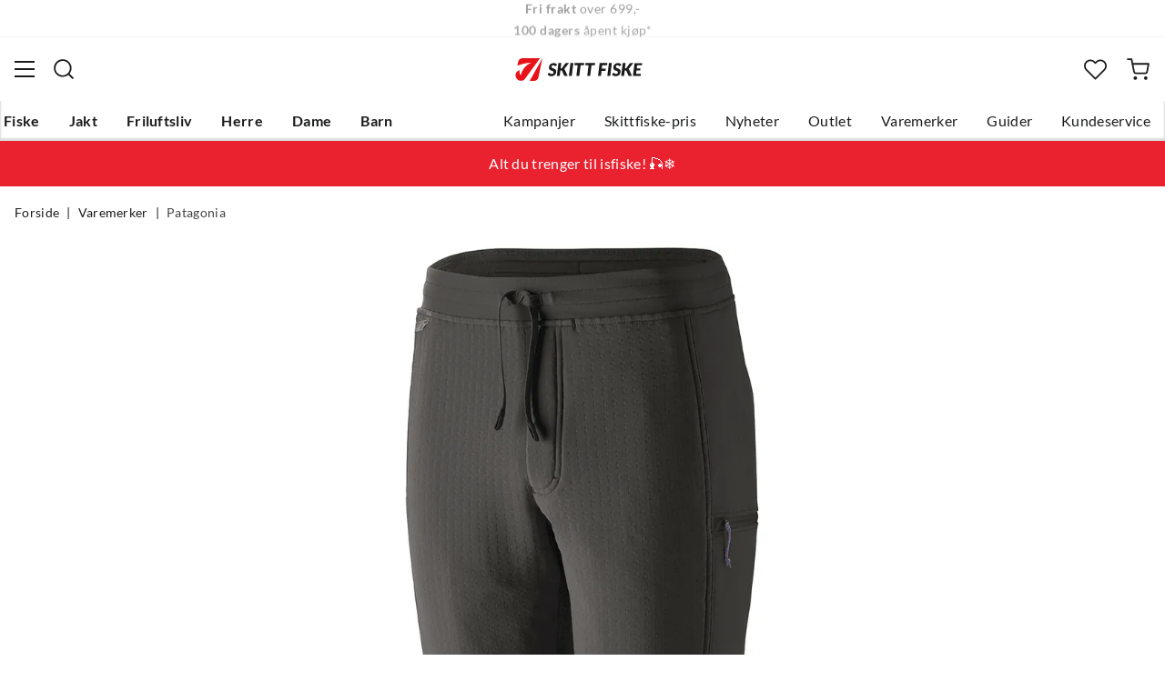

--- FILE ---
content_type: text/html; charset=utf-8
request_url: https://www.skittfiske.no/merker/patagonia/patagonia-m-s-r2-techface-pants-black-FS251838
body_size: 16794
content:
<!DOCTYPE html><html lang="nb-NO"><head><meta name="viewport" content="width=device-width, initial-scale=1"/><link rel="stylesheet" href="/static/globals.34f4a842d08fdb79adb9.css"/><script>let scriptId = 'GTM-5RGLFMRN';
if(window.location?.hostname && window.location.hostname.indexOf("outfishing") !== -1){scriptId='GTM-PCC37HKZ';}

<!-- Google Tag Manager -->
(function(w,d,s,l,i){w[l]=w[l]||[];w[l].push({'gtm.start':
new Date().getTime(),event:'gtm.js'});var f=d.getElementsByTagName(s)[0],
j=d.createElement(s),dl=l!='dataLayer'?'&l='+l:'';j.async=true;j.src=
'https://www.googletagmanager.com/gtm.js?id='+i+dl;f.parentNode.insertBefore(j,f);
})(window,document,'script','dataLayer',scriptId);
<!-- End Google Tag Manager --></script><meta name="theme-color" content="#000"/><title>Patagonia M&#x27;s R2 TechFace Pants Black — Alt til jakt og fiske</title><meta data-excite="true" property="og:title" content="Patagonia M&#x27;s R2 TechFace Pants Black — Alt til jakt og fiske"/><meta data-excite="true" name="description" content="&lt;p&gt;&lt;strong&gt;Patagonia R2 Tech Face, pustende, vannavstøtende og varm!&lt;/strong&gt;&lt;br&gt;&lt;br&gt;&lt;br&gt;Perfekt for alle anledninger! Allsidig bukse som holder deg varm på kalde dager!&lt;br&gt;68% av stoffene er laget av resirkulerte materialer. Mindre enn 10% av fiber produsert globalt er laget av resirkulerte materialer!&lt;br&gt;&lt;br&gt;&lt;/p&gt;
&lt;ul&gt;
&lt;li&gt;Fair trade Certified sydd&lt;/li&gt;
&lt;li&gt;Lomme på siden&lt;/li&gt;
&lt;li&gt;Lomme med glidelås&lt;/li&gt;
&lt;/ul&gt;"/><meta data-excite="true" property="og:description" content="&lt;p&gt;&lt;strong&gt;Patagonia R2 Tech Face, pustende, vannavstøtende og varm!&lt;/strong&gt;&lt;br&gt;&lt;br&gt;&lt;br&gt;Perfekt for alle anledninger! Allsidig bukse som holder deg varm på kalde dager!&lt;br&gt;68% av stoffene er laget av resirkulerte materialer. Mindre enn 10% av fiber produsert globalt er laget av resirkulerte materialer!&lt;br&gt;&lt;br&gt;&lt;/p&gt;
&lt;ul&gt;
&lt;li&gt;Fair trade Certified sydd&lt;/li&gt;
&lt;li&gt;Lomme på siden&lt;/li&gt;
&lt;li&gt;Lomme med glidelås&lt;/li&gt;
&lt;/ul&gt;"/><meta data-excite="true" name="robots" content="noindex"/><link rel="canonical" href="https://www.skittfiske.no/merker/patagonia/patagonia-m-s-r2-techface-pants-black-FS251838" data-excite="true"/><link rel="og:url" href="https://www.skittfiske.no/merker/patagonia/patagonia-m-s-r2-techface-pants-black-FS251838" data-excite="true"/><link rel="manifest" href="/webappmanifest"/></head><body><script>document.addEventListener('load',function(e) {  if (e.target instanceof HTMLImageElement){ e.target.style.opacity = '1'}},{ capture: true });</script><noscript><style>img {opacity: 1!important;}</style></noscript><div><!-- Google Tag Manager (noscript) -->
<noscript><iframe src="https://www.googletagmanager.com/ns.html?id=GTM-5RGLFMRN"
height="0" width="0" style="display:none;visibility:hidden"></iframe></noscript>
<!-- End Google Tag Manager (noscript) --> </div><div id="container"><style data-glitz="">.a{flex-direction:column;-webkit-box-orient:vertical;-webkit-box-direction:normal}.b{min-height:100vh}.c{display:-webkit-box;display:-moz-box;display:-ms-flexbox;display:-webkit-flex;display:flex}.d{margin-bottom:0}.e{margin-top:0}.f{margin-right:0}.g{margin-left:0}.h{padding-bottom:0}.i{padding-top:0}.j{padding-right:0}.k{padding-left:0}</style><div class="a b c d e f g h i j k"><style data-glitz="">.l{position:relative}.m{border-bottom-width:1px}.n{border-bottom-color:#F4F5F5}.o{border-bottom-style:solid}.p{background-color:#fff}.q{z-index:6}</style><div class="l m n o p q"><style data-glitz="">.r{height:40px}.s{justify-content:flex-end;-webkit-box-pack:end}.x{margin-right:auto}.y{margin-left:auto}.z{width:1368px}.a0{max-width:100%}@media (max-width: 1368 + 80px) and (min-width: 1280px){.v{padding-right:40px}.w{padding-left:40px}}@media (max-width: 1280px){.t{padding-right:12px}.u{padding-left:12px}}</style><div class="r l s c t u v w x y z a0"><style data-glitz="">.a1{font-weight:400}.a2{transform:translate(-50%, -50%)}.a3{top:50%}.a4{left:50%}.a5{position:absolute}</style><div class="a1 c a2 a3 a4 a5"><style data-glitz="">.a7{margin-right:48px}.a8{height:inherit}.a9{justify-content:center;-webkit-box-pack:center}.aa{align-items:center;-webkit-box-align:center}.a6:last-child{margin-right:0}</style><div class="a6 a7 a8 a9 aa c"><style data-glitz="">.ab{white-space:nowrap}.ac{font-size:14px}.ae{line-height:1.61803399}@media (max-width: 1280px){.af{margin-bottom:20px}}</style><p class="ab ac d ae af"><style data-glitz="">.ag{font-weight:bold}</style><span class="ag">Fri frakt</span> over 699,-</p></div><div class="a6 a7 a8 a9 aa c"><p class="ab ac d ae af"><span class="ag">100 dagers</span> åpent kjøp*</p></div><div class="a6 a7 a8 a9 aa c"><p class="ab ac d ae af"><span class="ag">14 dagers</span> fri retur</p></div></div><style data-glitz="">.aj{text-transform:none}.ak{cursor:pointer}.al{border-radius:4px}.am{font-weight:600}.an{letter-spacing:0.01em}.ao{display:-webkit-inline-box;display:-moz-inline-box;display:-ms-inline-flexbox;display:-webkit-inline-flex;display:inline-flex}.au{border-bottom-color:transparent}.av{border-top-style:solid}.aw{border-top-color:transparent}.ax{border-top-width:1px}.ay{border-right-style:solid}.az{border-right-color:transparent}.b0{border-right-width:1px}.b1{border-left-style:solid}.b2{border-left-color:transparent}.b3{border-left-width:1px}.b4{color:inherit}.b5{background-color:transparent}.b6{transition-timing-function:ease-out}.b7{transition-duration:200ms}.b8{transition-property:color, background, opacity, border;-webkit-transition-property:color, background, opacity, border;-moz-transition-property:color, background, opacity, border}.be{user-select:none;-webkit-user-select:none;-ms-user-select:none}.bf{font-variant:inherit}.bg{font-style:inherit}.b9:focus-visible:focus-within{outline-color:#3C8DBC}.ba:focus-visible{outline-offset:4px}.bb:focus-visible{outline-style:solid}.bc:focus-visible{outline-width:2px}.bd:focus{outline-style:none}@media (hover: hover){.ai:hover{background-color:inherit}.ap:hover{border-bottom-color:transparent}.aq:hover{border-top-color:transparent}.ar:hover{border-right-color:transparent}.as:hover{border-left-color:transparent}.at:hover{color:inherit}}@media (min-width: 1281px){.ah{justify-self:flex-end}}</style><button type="button" class="ab h i j k ac ah ai aj ak al am an aa a9 ao ap aq ar as at o au m av aw ax ay az b0 b1 b2 b3 b4 b5 b6 b7 b8 b9 ba bb bc bd be bf bg"><style data-glitz="">.bh{flex-shrink:0}.bi{height:14px}.bj{width:14px}.bk{margin-right:6px}.bl{display:inline-block}</style><svg xmlns="http://www.w3.org/2000/svg" fill="none" viewBox="0 0 24 24" class="bh ak bi bj bk bl"><path fill="#F0F0F0" d="M12 24a12 12 0 100-24 12 12 0 000 24z"></path><path fill="#D80027" d="M.41 15.13c.7 2.58 2.23 4.8 4.29 6.39v-6.39H.4zm10.55 8.82a12 12 0 0012.63-8.82H10.96v8.82zM23.59 8.87A12 12 0 0010.96.05v8.82h12.63zM4.7 2.48A12.01 12.01 0 00.4 8.87h4.3v-6.4z"></path><path fill="#0052B4" d="M23.9 10.43H9.4V.3C8.27.53 7.22.93 6.25 1.46v8.97H.1a12.1 12.1 0 000 3.14h6.16v8.97c.97.53 2.02.93 3.13 1.17V13.57h14.5a12.12 12.12 0 000-3.14z"></path></svg><style data-glitz="">.bm{margin-right:2px}</style><span class="bm">NO</span><svg width="1.5em" height="1.5em" viewBox="0 0 24 24" fill="none" stroke="currentColor" stroke-linecap="square" stroke-miterlimit="10" stroke-width="2" class="ac"><path d="M18 9.75l-6 6-6-6"></path></svg></button></div></div><style data-glitz="">.bn{box-shadow:0px 2px 6px rgba(0, 0, 0, 0.04)}.bo{width:100%}.bp{top:0}.bq{position:-webkit-sticky;position:sticky}.br{height:126px}.bs{align-items:inherit;-webkit-box-align:inherit}</style><header class="bn bo q p bp bq br bs a"><style data-glitz="">.bt{grid-template-columns:1fr 5fr 1fr;-ms-grid-columns:1fr 5fr 1fr}.bu{display:-ms-grid;display:grid}@media (max-width: 1280px){.bw{padding-right:16px}.bx{padding-left:16px}}@media (min-width: 1281px){.bv{height:88px}}</style><div class="l aa bt bu bv bw bx v w x y z a0"><style data-glitz="">.by:visited{color:inherit}.bz:hover{color:inherit}.c0:hover{text-decoration:underline}</style><a aria-label="Gå til forsiden" class="a9 c by bz c0 b4" data-spa-link="true" href="/"><style data-glitz="">.c1{width:auto}.c2{height:100%}.c3{max-height:35px}.c7{transition-timing-function:ease-in}.c8{transition-property:opacity;-webkit-transition-property:opacity;-moz-transition-property:opacity}.c9{opacity:0}@media (max-width: 1280px){.c4{max-height:unset}.c5{height:auto}.c6{width:140px}}</style><img loading="eager" alt="" style="opacity:1" height="41" width="229" src="/assets/contentful/getkuj6dy7e1/3uCE6JnZl3Gm8w5Bo4DG1N/5d2553b082a4985d8ebd86dc048fff28/skittfiskeno-logo-site.svg" class="c1 c2 c3 c4 c5 c6 c7 b7 c8 c9 a0"/></a><div class="a9 c bo"><style data-glitz="">.ca{z-index:5}.cb{flex-basis:auto}.cc{flex-shrink:1}.cd{flex-grow:1;-webkit-box-flex:1}@media (max-width: 1280px){.ce{right:0}.cf{left:0}.cg{top:0}.ch{position:absolute}}@media (min-width: 1281px){.ci{max-width:660px}}</style><div class="ca cb cc cd ce cf cg ch ci"><style data-glitz="">.cj{z-index:1}</style><form action="/sok" class="bo cj l c"><style data-glitz="">.ck{transition-duration:100ms}.cl{transition-timing-function:ease-in-out}.cm{transition-property:border-color;-webkit-transition-property:border-color;-moz-transition-property:border-color}.cn{border-radius:#f6f6f6}.co{height:48px}.cp{background-color:#f6f6f6}.cq{justify-content:space-between;-webkit-box-pack:justify}@media (max-width: 1280px){.cr{margin-right:16px}.cs{margin-top:12px}}</style><div role="combobox" aria-haspopup="listbox" aria-owns="suggestions" aria-expanded="false" class="ck cl cm cn co cp cd aa cq c cr cs"><style data-glitz="">.ct{padding-bottom:8px}.cu{padding-top:8px}.cv{padding-left:16px}.cy{font-size:16px}@media (hover: hover){.cw:hover{background-color:transparent}}@media (max-width: 1280px){.cx{font-size:16px}}</style><button type="submit" tabindex="-1" aria-label="Missing translation for search.searchInput" class="ct cu j cv cw cx aj ak al am an aa a9 ao ap aq ar as at o au m av aw ax ay az b0 b1 b2 b3 b4 b5 cy b6 b7 b8 b9 ba bb bc bd be bf bg"><style data-glitz="">.cz{color:#1A1B1B}.d0{height:20px}.d1{width:20px}.d2{display:block}</style><svg viewBox="0 0 24 24" xmlns="http://www.w3.org/2000/svg" class="cz d0 d1 d2"><path fill-rule="evenodd" clip-rule="evenodd" d="M2.2 10.8a8.6 8.6 0 1114.962 5.785.996.996 0 00-.576.577A8.6 8.6 0 012.2 10.8zm15.354 8.168A10.557 10.557 0 0110.8 21.4C4.945 21.4.2 16.653.2 10.8.2 4.945 4.945.2 10.8.2c5.854 0 10.6 4.746 10.6 10.6 0 2.567-.912 4.921-2.43 6.755l4.538 4.538a1 1 0 11-1.415 1.415l-4.538-4.539z" fill="currentColor"></path></svg></button><style data-glitz="">.d3{padding-left:10px}.d6{background-color:inherit}.dc{border-bottom-style:none}.dd{border-top-style:none}.de{border-right-style:none}.df{border-left-style:none}.d4:focus::placeholder{color:#434244}.d5::placeholder{color:#434244}.d8:focus{border-bottom-style:none}.d9:focus{border-top-style:none}.da:focus{border-right-style:none}.db:focus{border-left-style:none}@media (max-width: 1280px){.d7::placeholder{color:#434244}}</style><input role="searchbox" aria-label="Søk etter merke eller produkt" aria-autocomplete="list" aria-controls="suggestions" name="q" autoComplete="off" placeholder="Søk etter merke eller produkt" class="d3 d4 d5 d6 bo d7 bd d8 d9 da db dc dd de df" value=""/></div><style data-glitz="">.dg{box-shadow:none}.dl{column-gap:12px}.dm{overflow-y:auto}.dn{-webkit-overflow-scrolling:touch}@media (max-width: 1280px){.do{border-radius:0}.dp{width:100vw}.dq{max-height:100vh}.dr{flex-direction:column;-webkit-box-orient:vertical;-webkit-box-direction:normal}}@media (min-width: 1281px){.dh{padding-bottom:0}.di{padding-top:0}.dj{padding-right:0}.dk{padding-left:0}.ds{position:absolute}.dt{left:-30px}.du{top:-30px}.dv{width:calc(100% + 60px)}}</style><div class="d e f g h i j k dg dh di dj dk ca dl al p a c dm dn do dp dq dr ds dt du dv"></div></form></div></div><div class="s aa c"><style data-glitz="">.dw{padding-bottom:12px}.dx{padding-top:12px}.dy{padding-right:12px}.dz{padding-left:12px}.e5{text-decoration:none}.e4:hover{text-decoration:none}@media (max-width: 1280px){.e0{padding-bottom:10px}.e1{padding-top:10px}.e2{padding-right:10px}.e3{padding-left:10px}}</style><a aria-label=" " class="dw dx dy dz e0 e1 e2 e3 aa a c ak ai b9 ba bb bc aj al am an a9 ap aq ar as at o au m av aw ax ay az b0 b1 b2 b3 b4 b5 cy b6 b7 b8 bz e4 e5" data-spa-link="true" href=""><style data-glitz="">.e6{stroke-width:2px}.e7{height:29px}.e8{width:29px}</style><svg viewBox="0 0 28 28" fill="none" xmlns="http://www.w3.org/2000/svg" stroke="currentColor" stroke-linecap="round" stroke-linejoin="round" class="e6 e7 e8 d2"><path d="M23.333 24.5v-2.333a4.667 4.667 0 00-4.666-4.667H9.333a4.667 4.667 0 00-4.666 4.667V24.5M14 12.833A4.667 4.667 0 1014 3.5a4.667 4.667 0 000 9.333z"></path></svg></a><button aria-label=" Favoritter" aria-expanded="false" title=" Favoritter" type="button" class="l dw dx dy dz e0 e1 e2 e3 aa a c ak ai aj al am an a9 ap aq ar as at o au m av aw ax ay az b0 b1 b2 b3 b4 b5 cy b6 b7 b8 b9 ba bb bc bd be bf bg"><style data-glitz="">.e9{height:25px}.ea{width:25px}@media (min-width: 1281px){.eb{height:27px}.ec{width:27px}}</style><svg viewBox="0 0 28 26" fill="none" xmlns="http://www.w3.org/2000/svg" class="e6 e9 ea eb ec d2"><path d="M3.007 3.627a6.84 6.84 0 014.838-2.013 6.816 6.816 0 014.839 2.013l1.318 1.324 1.319-1.324a6.829 6.829 0 014.838-2.013c1.815 0 3.556.724 4.839 2.013a6.886 6.886 0 012.004 4.859c0 1.822-.721 3.57-2.004 4.859l-1.319 1.324-9.677 9.717-9.677-9.717-1.318-1.324a6.87 6.87 0 01-2.005-4.86 6.895 6.895 0 012.005-4.858v0z" stroke="currentColor" stroke-linecap="round" stroke-linejoin="round"></path></svg></button><button aria-label=" " title="Handlekurv" aria-expanded="false" type="button" class="l dw dx dy dz ai e0 e1 e2 e3 aj ak al am an aa a9 ao ap aq ar as at o au m av aw ax ay az b0 b1 b2 b3 b4 b5 cy b6 b7 b8 b9 ba bb bc bd be bf bg"><svg viewBox="0 0 28 28" fill="none" xmlns="http://www.w3.org/2000/svg" class="e6 e9 ea eb ec d2"><path d="M10.5 25.667a1.167 1.167 0 100-2.334 1.167 1.167 0 000 2.334zM23.333 25.667a1.167 1.167 0 100-2.334 1.167 1.167 0 000 2.334zM1.167 1.167h4.666L8.96 16.788a2.333 2.333 0 002.333 1.878h11.34a2.333 2.333 0 002.334-1.878L26.833 7H7" stroke="currentColor" stroke-linecap="round" stroke-linejoin="round"></path></svg></button></div></div><div><style data-glitz="">.ed{flex-direction:row;-webkit-box-orient:horizontal;-webkit-box-direction:normal}.ee{height:38px}</style><nav class="cq ed c ee bw bx v w x y z a0"><style data-glitz="">.ef{list-style:none}</style><ul class="ed c ef h i j k d e f g"><style data-glitz="">.eh{padding-right:16px}.ei{overflow:hidden}.ej{align-items:flex-start;-webkit-box-align:start}.eg:first-child:not(:only-child){padding-left:0}</style><li class="eg am aj eh cv ei a9 ej c"><style data-glitz="">.ek:focus{text-decoration:none}.el:hover{color:#E7131A}</style><a aria-haspopup="true" aria-expanded="false" aria-owns="FiskeMenu" class="ek el e4 l c2 e5 by b4 b9 ba bb bc" data-spa-link="true" href="/fiske">Fiske</a></li><li class="eg am aj eh cv ei a9 ej c"><a aria-haspopup="true" aria-expanded="false" aria-owns="JaktMenu" class="ek el e4 l c2 e5 by b4 b9 ba bb bc" data-spa-link="true" href="/jakt">Jakt</a></li><li class="eg am aj eh cv ei a9 ej c"><a aria-haspopup="true" aria-expanded="false" aria-owns="FriluftslivMenu" class="ek el e4 l c2 e5 by b4 b9 ba bb bc" data-spa-link="true" href="/friluftsliv">Friluftsliv</a></li><li class="eg am aj eh cv ei a9 ej c"><a aria-haspopup="true" aria-expanded="false" aria-owns="HerreMenu" class="ek el e4 l c2 e5 by b4 b9 ba bb bc" data-spa-link="true" href="/herre">Herre</a></li><li class="eg am aj eh cv ei a9 ej c"><a aria-haspopup="true" aria-expanded="false" aria-owns="DameMenu" class="ek el e4 l c2 e5 by b4 b9 ba bb bc" data-spa-link="true" href="/dame">Dame</a></li><li class="eg am aj eh cv ei a9 ej c"><a aria-haspopup="true" aria-expanded="false" aria-owns="BarnMenu" class="ek el e4 l c2 e5 by b4 b9 ba bb bc" data-spa-link="true" href="/barn">Barn</a></li></ul><ul class="ed c"><li class="aj eh cv ei a9 ej c"><a class="ek el e4 l c2 e5 by b4 b9 ba bb bc" data-spa-link="true" href="/kampanjer">Kampanjer</a></li><li class="aj eh cv ei a9 ej c"><a class="ek el e4 l c2 e5 by b4 b9 ba bb bc" data-spa-link="true" href="/sider/skittfiske-pris">Skittfiske-pris</a></li><li class="aj eh cv ei a9 ej c"><a class="ek el e4 l c2 e5 by b4 b9 ba bb bc" data-spa-link="true" href="/nyheter">Nyheter</a></li><li class="aj eh cv ei a9 ej c"><a class="ek el e4 l c2 e5 by b4 b9 ba bb bc" data-spa-link="true" href="/kampanjer/outlet">Outlet</a></li><li class="aj eh cv ei a9 ej c"><a class="ek el e4 l c2 e5 by b4 b9 ba bb bc" data-spa-link="true" href="/varemerker">Varemerker</a></li><li class="aj eh cv ei a9 ej c"><a class="ek el e4 l c2 e5 by b4 b9 ba bb bc" data-spa-link="true" href="/guider">Guider</a></li><li class="aj eh cv ei a9 ej c"><a class="ek el e4 l c2 e5 by b4 b9 ba bb bc" data-spa-link="true" href="/faq">Kundeservice</a></li></ul></nav><div></div></div></header><style data-glitz="">.em{color:#ffffff}.en{background-color:#ea212e}</style><div class="em en"><div class="x y z a0"><style data-glitz="">.eo{padding-bottom:14px}.ep{padding-top:14px}.eq{padding-right:8px}.er{padding-left:8px}</style><a class="d2 eo ep eq er by bz e4 e5 b4 b9 ba bb bc" data-spa-link="true" href="/aktiviteter/isfiske"><style data-glitz="">.es{line-height:22px}@media (max-width: 1280px){.et{margin-bottom:0}}</style><p style="text-align:center" class="es d et">Alt du trenger til isfiske! 🎣❄️</p></a></div></div><main class="cd c2"><style data-glitz="">.eu{padding-bottom:16px}.ev{padding-top:16px}.ew{overflow-y:hidden}.ex{overflow-x:auto}.ey{min-height:56px}</style><div class="eu ev ew ex ab ey bw bx v w x y z a0"><nav><style data-glitz="">.f5{word-break:break-all}.ez:last-child:after{content:""}.f0:last-child{color:#434244}.f1:last-child{font-weight:normal}.f2:after{margin-right:8px}.f3:after{margin-left:8px}.f4:after{content:"|"}</style><span class="ez f0 f1 f2 f3 f4 f5 aj cz ac"><a class="ab e5 b9 ba bb bc by bz c0 b4" data-spa-link="true" href="/">Forside</a></span><span class="ez f0 f1 f2 f3 f4 f5 aj cz ac"><a class="ab e5 b9 ba bb bc by bz c0 b4" data-spa-link="true" href="/merker">Varemerker</a></span><span class="ez f0 f1 f2 f3 f4 f5 aj cz ac"><a class="ab e5 b9 ba bb bc by bz c0 b4" data-spa-link="true" href="/merker/patagonia">Patagonia</a></span></nav></div><div class="bw bx v w x y z a0"><style data-glitz="">.f6{margin-bottom:40px}.f7{gap:70px}</style><div class="f6 cq f7 c bo et dr"><style data-glitz="">@media (min-width: 1281px){.f8{max-width:932px}}</style><div class="cd f8"><div class="ak l"><div class="a9 a c f6"><style data-glitz="">.f9{gap:32px}.fa{grid-template-columns:1fr 1fr;-ms-grid-columns:1fr 1fr}.fb{margin-bottom:24px}</style><div class="f9 fa bu fb"><style data-glitz="">.fc{object-fit:contain}.fd{height:410px}.fe{width:410px}</style><img loading="eager" alt="Patagonia M&#x27;s R2 TechFace Pants Black Patagonia" title="Patagonia M&#x27;s R2 TechFace Pants Black Patagonia" height="1703" width="643" srcSet="https://www.fjellsport.no/assets/blobs/patagonia-m-r2-techface-pants-black-1-c5ca2d9243.jpeg?preset=tiny 360w,https://www.fjellsport.no/assets/blobs/patagonia-m-r2-techface-pants-black-1-c5ca2d9243.jpeg?preset=tiny&amp;dpr=1.5 540w,https://www.fjellsport.no/assets/blobs/patagonia-m-r2-techface-pants-black-1-c5ca2d9243.jpeg?preset=tiny&amp;dpr=2 720w" src="https://www.fjellsport.no/assets/blobs/patagonia-m-r2-techface-pants-black-1-c5ca2d9243.jpeg?preset=tiny&amp;dpr=2" sizes="40vw" class="fc fd fe c7 b7 c8 c9 a0"/><img loading="eager" alt="Patagonia M&#x27;s R2 TechFace Pants Black Patagonia" title="Patagonia M&#x27;s R2 TechFace Pants Black Patagonia" height="2000" width="2000" srcSet="https://www.fjellsport.no/assets/blobs/83690-fge-tmfabric-1-d0dde948aa.jpeg?preset=tiny 360w,https://www.fjellsport.no/assets/blobs/83690-fge-tmfabric-1-d0dde948aa.jpeg?preset=tiny&amp;dpr=1.5 540w,https://www.fjellsport.no/assets/blobs/83690-fge-tmfabric-1-d0dde948aa.jpeg?preset=tiny&amp;dpr=2 720w" src="https://www.fjellsport.no/assets/blobs/83690-fge-tmfabric-1-d0dde948aa.jpeg?preset=tiny&amp;dpr=2" sizes="40vw" class="fc fd fe c7 b7 c8 c9 a0"/><img loading="eager" alt="Patagonia M&#x27;s R2 TechFace Pants Black Patagonia" title="Patagonia M&#x27;s R2 TechFace Pants Black Patagonia" height="2000" width="2000" srcSet="https://www.fjellsport.no/assets/blobs/83690-fge-tmdwr-1-8b7ec003b5.jpeg?preset=tiny 360w,https://www.fjellsport.no/assets/blobs/83690-fge-tmdwr-1-8b7ec003b5.jpeg?preset=tiny&amp;dpr=1.5 540w,https://www.fjellsport.no/assets/blobs/83690-fge-tmdwr-1-8b7ec003b5.jpeg?preset=tiny&amp;dpr=2 720w" src="https://www.fjellsport.no/assets/blobs/83690-fge-tmdwr-1-8b7ec003b5.jpeg?preset=tiny&amp;dpr=2" sizes="40vw" class="fc fd fe c7 b7 c8 c9 a0"/><img loading="eager" alt="Patagonia M&#x27;s R2 TechFace Pants Black Patagonia" title="Patagonia M&#x27;s R2 TechFace Pants Black Patagonia" height="1955" width="827" srcSet="https://www.fjellsport.no/assets/blobs/patagonia-ms-r2-pants-forge-grey2-f61188cace.jpeg?preset=tiny 360w,https://www.fjellsport.no/assets/blobs/patagonia-ms-r2-pants-forge-grey2-f61188cace.jpeg?preset=tiny&amp;dpr=1.5 540w,https://www.fjellsport.no/assets/blobs/patagonia-ms-r2-pants-forge-grey2-f61188cace.jpeg?preset=tiny&amp;dpr=2 720w" src="https://www.fjellsport.no/assets/blobs/patagonia-ms-r2-pants-forge-grey2-f61188cace.jpeg?preset=tiny&amp;dpr=2" sizes="40vw" class="fc fd fe c7 b7 c8 c9 a0"/></div><style data-glitz="">.ff{gap:8px}.fg{left:0}</style><div class="ff bp fg a5 c"></div><style data-glitz="">.fh{align-self:center;-ms-grid-row-align:center}.fo{border-bottom-color:#D6D7D7}.fp{border-top-color:#D6D7D7}.fq{border-right-color:#D6D7D7}.fr{border-left-color:#D6D7D7}.fs{padding-right:24px}.ft{padding-left:24px}@media (hover: hover){.fi:hover{border-bottom-color:#D6D7D7}.fj:hover{border-top-color:#D6D7D7}.fk:hover{border-right-color:#D6D7D7}.fl:hover{border-left-color:#D6D7D7}.fm:hover{background-color:#F4F5F5}.fn:hover{color:#1A1B1B}}</style><button type="button" class="fh aj ak al am an aa a9 ao fi fj fk fl fm fn o fo m av fp ax ay fq b0 b1 fr b3 cz p cy dw dx fs ft b6 b7 b8 b9 ba bb bc bd be bf bg">Vis flere</button></div></div><style data-glitz="">@media (max-width: 1280px){.fu{margin-top:32px}}</style><div class="fu"><style data-glitz="">.fy{border-bottom-color:#EAEBEB}.fv:first-child{border-top-color:#EAEBEB}.fw:first-child{border-top-style:solid}.fx:first-child{border-top-width:1px}@media (max-width: 1280px){.fz{margin-left:16px}}</style><div id="product-description" class="fv fw fx fy o m cr fz"><style data-glitz="">.g0{line-height:1}.g1{height:75px}@media (min-width: 1281px){.g2{height:85px}}</style><h2 tabindex="0" class="g0 aj be ak g1 cq aa c g2 b9 ba bb bc"><style data-glitz="">.g3{font-weight:700}.g4{transition-duration:80ms}.g5{transition-property:font-weight;-webkit-transition-property:font-weight;-moz-transition-property:font-weight}@media (min-width: 1281px){.g6{font-size:18px}}</style><span class="aa c g3 cy cl g4 g5 g6">Produktbeskrivelse </span><style data-glitz="">.g7{stroke-width:2.5px}.g8{font-size:12px}.ga{transform:rotate(180deg)}@media (min-width: 1281px){.g9{font-size:14px}}</style><svg width="1.5em" height="1.5em" viewBox="0 0 24 24" fill="none" stroke="currentColor" stroke-linecap="square" stroke-miterlimit="10" stroke-width="2" class="g7 g8 g9 ga"><path d="M18 9.75l-6 6-6-6"></path></svg></h2><div><div><style data-glitz="">.gb{padding-bottom:40px}@media (max-width: 1280px){.gc{padding-bottom:24px}}</style><div class="gb gc"><style data-glitz="">.gd{max-width:720px}</style><div class="gd"><style data-glitz="">.ge{max-width:730px}.gf{margin-bottom:16px}</style><div class="ge gf"><p><strong>Patagonia R2 Tech Face, pustende, vannavstøtende og varm!</strong><br/><br/><br/>Perfekt for alle anledninger! Allsidig bukse som holder deg varm på kalde dager!<br/>68% av stoffene er laget av resirkulerte materialer. Mindre enn 10% av fiber produsert globalt er laget av resirkulerte materialer!<br/><br/></p>
<ul>
<li>Fair trade Certified sydd</li>
<li>Lomme på siden</li>
<li>Lomme med glidelås</li>
</ul></div><style data-glitz="">.gg{gap:5px}.gh{justify-content:flex-start;-webkit-box-pack:start}</style><div class="gg gh c"><span class="am">Varenr.:<!-- -->:</span><div class="l ak cy cz">FS251838</div></div></div></div></div></div></div><div class="fv fw fx fy o m cr fz"><h2 tabindex="0" class="g0 aj be ak g1 cq aa c g2 b9 ba bb bc"><span class="aa c g3 cy cl g4 g5 g6">Patagonia</span><svg width="1.5em" height="1.5em" viewBox="0 0 24 24" fill="none" stroke="currentColor" stroke-linecap="square" stroke-miterlimit="10" stroke-width="2" class="g7 g8 g9"><path d="M18 9.75l-6 6-6-6"></path></svg></h2></div></div></div><style data-glitz="">@media (min-width: 1281px){.gi{z-index:1}.gj{flex-grow:0;-webkit-box-flex:0}.gk{flex-shrink:0}.gl{width:380px}}</style><div class="gi gj gk gl"><div class="bo"><style data-glitz="">.gm{gap:10px}.gn{min-width:390px}.go{min-height:0}@media (max-width: 1280px){.gp{display:block}.gq{min-width:0}}</style><div class="gm gn go bo bu gp gq"><div class="eh cv dj dk"><style data-glitz="">.gr{line-height:1.4}</style><h1 class="gr am cy"><a class="c0 am by bz e5 b4" data-spa-link="true" href="/merker/patagonia">Patagonia</a><span class="d2 aj gr gf a1 cy">Patagonia M&#x27;s R2 TechFace Pants Black</span></h1></div><style data-glitz="">.gs{margin-top:16px}@media (max-width: 1280px){.gt{padding-bottom:16px}.gu{padding-top:16px}}</style><div class="cp gs eu ev eh cv gt gu bw bx cr fz"><h3>Produktet er utgått</h3><div class="d2 aj gr gf a1 ac">Produktet er dessverre utgått og er derfor ikke tilgjengelig for kjøp. Har du spørsmål om produktet, er du velkommen til å kontakte vår kundeservice.</div></div><div class="eu ev eh cv gs cp gt gu bw bx cr fz"><style data-glitz="">@media (min-width: 769px){.gw{justify-content:space-evenly;-webkit-box-pack:space-evenly}.gx{display:-webkit-box;display:-moz-box;display:-ms-flexbox;display:-webkit-flex;display:flex}}@media (min-width: 1281px){.gv{display:block}}</style><ul class="gv gw gx ef h i j k d e f g"><style data-glitz="">.gz{margin-bottom:5px}.h0{padding-left:28px}.gy:last-child{margin-bottom:0}</style><li class="gy gz am h0 l aa c"><style data-glitz="">.h1{height:17px}.h2{width:17px}.h3{top:4px}</style><img loading="lazy" alt="Fri frakt over 699,-" src="/assets/contentful/getkuj6dy7e1/1gKKIxjTBtRFvt18Fjh97A/c5438bd3a1027602986bda0ef0388007/Fri-frakt.svg" class="fc h1 h2 h3 fg a5 c7 b7 c8 c9 a0"/> <!-- -->Fri frakt over 699,-</li><li class="gy gz am h0 l aa c"><img loading="lazy" alt="100 dagers åpent kjøp og fri retur" src="/assets/contentful/getkuj6dy7e1/7fN8wW9k6nUDSXMnKa8mbt/56d1577c6c942aa8b84bf2305de083f6/A__pent-kj__p.svg" class="fc h1 h2 h3 fg a5 c7 b7 c8 c9 a0"/> <!-- -->100 dagers åpent kjøp og fri retur</li><li class="gy gz am h0 l aa c"><img loading="lazy" alt="Lynrask levering" src="/assets/contentful/getkuj6dy7e1/3xywAzrpUaxDQf6zWtN4yl/8350b037237ee9ee820518e13ffc6532/Levering.svg" class="fc h1 h2 h3 fg a5 c7 b7 c8 c9 a0"/> <!-- -->Lynrask levering</li></ul></div></div></div></div></div></div></main><!--$--><style data-glitz="">.h4{background-color:#F4F5F5}.h5{ contain-intrinsic-size:600px}.h6{content-visibility:auto}</style><div class="h4 h5 h6"><footer style="display:contents"><div class="cz bw bx v w"><style data-glitz="">.h7{padding-bottom:24px}.h8{padding-top:24px}@media (min-width: 1281px){.h9{padding-bottom:56px}.ha{padding-top:56px}}</style><div class="fy m o h7 h8 a c h9 ha x y z a0"><style data-glitz="">.hb{grid-template-columns:1fr;-ms-grid-columns:1fr}@media (min-width: 1281px){.hc{gap:56px}.hd{grid-template-columns:1fr 1fr 1fr 1fr 1fr;-ms-grid-columns:1fr 1fr 1fr 1fr 1fr}}</style><div class="hb bu hc hd"><div><style data-glitz="">.he{margin-bottom:8px}.hf{font-size:18px}</style><h3 class="he g3 hf">Kundeservice</h3><ul class="he ef j k"><li><style data-glitz="">@media (min-width: 1281px){.hg{padding-bottom:8px}}</style><a class="e5 d2 eu i hg by bz c0 b4" data-spa-link="true" href="/faq">Kundeservice</a></li><li><a class="e5 d2 eu i hg by bz c0 b4" data-spa-link="true" href="/guider">Guider</a></li><li><a class="e5 d2 eu i hg by bz c0 b4" data-spa-link="true" href="/faq/hentepunkt-sandefjord">Hentepunkt i Sandefjord</a></li><li><a class="e5 d2 eu i hg by bz c0 b4" data-spa-link="true" href="/gavekort-balanse">Sjekk saldo på gavekort</a></li></ul><style data-glitz="">@media (max-width: 1280px){.hh{border-bottom-color:#EAEBEB}.hi{border-bottom-width:1px}.hj{border-bottom-style:solid}}</style><div class="hh hi hj"></div></div><div><h3 class="he g3 hf">Sortiment</h3><ul class="he ef j k"><li><a class="e5 d2 eu i hg by bz c0 b4" data-spa-link="true" href="/nyheter">Nyheter</a></li><li><a class="e5 d2 eu i hg by bz c0 b4" href="https://www.skittfiske.no/gavekort_sf/gavekort">Gavekort</a></li><li><a class="e5 d2 eu i hg by bz c0 b4" data-spa-link="true" href="/kampanjer">Kampanjer</a></li></ul><div class="hh hi hj"></div></div><div><h3 class="he g3 hf">Om oss</h3><ul class="he ef j k"><li><a class="e5 d2 eu i hg by bz c0 b4" data-spa-link="true" href="/om-skittfiske">Om Skitt Fiske</a></li><li><a rel="nofollow" target="_blank" class="e5 d2 eu i hg by bz c0 b4" href="https://jobb.fjellsport.no/">Ledige stillinger</a></li><li><a class="e5 d2 eu i hg by bz c0 b4" data-spa-link="true" href="/butikken">Butikken</a></li><li><a class="e5 d2 eu i hg by bz c0 b4" data-spa-link="true" href="/guider/fiske/operasjon-goksjo">Operasjon Goksjø</a></li><li><a class="e5 d2 eu i hg by bz c0 b4" data-spa-link="true" href="/baerekraft">Bærekraft</a></li><li><a class="e5 d2 eu i hg by bz c0 b4" data-spa-link="true" href="/apenhet">Åpenhet</a></li><li><a class="e5 d2 eu i hg by bz c0 b4" data-spa-link="true" href="/kundeklubb">Kundeklubb</a></li><li><a class="e5 d2 eu i hg by bz c0 b4" data-spa-link="true" href="/kundeklubb/medlemsvilkar">Medlemsvilkår</a></li></ul><div class="hh hi hj"></div></div><div><h3 class="gf g3 hf">Følg oss</h3><style data-glitz="">.hk{row-gap:12px}.hl{flex-wrap:wrap;-webkit-box-lines:multiple}@media (max-width: 1280px){.hm{padding-top:24px}}@media (min-width: 1281px){.hn{justify-content:start;-webkit-box-pack:start}}</style><div class="hk dl hl c aa a9 hm hn"><style data-glitz="">.ho{border-radius:50%}.hp{background-color:#EAEBEB}.hq{height:50px}.hr{width:50px}</style><a rel="nofollow" target="_blank" class="aa a9 c ho hp hq hr by bz c0 b4" href="https://www.instagram.com/skittfiskeno/"><style data-glitz="">.hs{height:auto}</style><img alt="" height="512" width="512" src="/assets/contentful/getkuj6dy7e1/733LCCUAWQA53w3uXqdkhX/3cd54f682f57eae63c275535fa73e6cd/instagram_logo_icon.svg" class="c7 b7 c8 c9 hs a0"/></a><a rel="nofollow" target="_blank" class="aa a9 c ho hp hq hr by bz c0 b4" href="https://www.youtube.com/@skittfiske"><img loading="lazy" alt="" height="512" width="512" src="/assets/contentful/getkuj6dy7e1/52XDtwvA2yGh003FzXFi2p/d66d13b7a06f263bbaad8c5df105092b/youtuble_logo_icon.svg" class="c7 b7 c8 c9 hs a0"/></a><a rel="nofollow" target="_blank" class="aa a9 c ho hp hq hr by bz c0 b4" href="https://www.facebook.com/SkittFiske"><img loading="lazy" alt="" height="512" width="512" src="/assets/contentful/getkuj6dy7e1/5eTZA9pcTPLhgboXdpmjML/f020c33c2aa920aaedef58de35966fdd/facebook_logo_icon.svg" class="c7 b7 c8 c9 hs a0"/></a><a rel="nofollow" target="_blank" class="aa a9 c ho hp hq hr by bz c0 b4" href="https://www.tiktok.com/@skittfiske.no"><img loading="lazy" alt="" height="800" width="800" src="/assets/contentful/getkuj6dy7e1/3Uf1hmoDYOR0zqgloEVR2A/a9baefcc8512af47590b06bd346decd9/tiktok_logo_icon.svg" class="c7 b7 c8 c9 hs a0"/></a></div></div></div></div><style data-glitz="">.ht{row-gap:20px}.hu{column-gap:20px}@media (min-width: 1281px){.hv{justify-content:center;-webkit-box-pack:center}}</style><div class="fy m o h7 h8 ht hu hl c aa a9 hv x y z a0"><a class="by bz c0 b4" data-spa-link="true" href=""><style data-glitz="">.hw{height:70px}</style><img alt="" height="237" width="608" srcSet="/assets/contentful/getkuj6dy7e1/h3zPGhMlGGz5S30N6Sl7o/04f12c0900cd8d85af78186aa34a95d7/Prisjakt-aretsbutikk3-259473325_scaled_640.png?preset=medium 960w,/assets/contentful/getkuj6dy7e1/h3zPGhMlGGz5S30N6Sl7o/04f12c0900cd8d85af78186aa34a95d7/Prisjakt-aretsbutikk3-259473325_scaled_640.png?preset=medium&amp;dpr=1.5 1440w,/assets/contentful/getkuj6dy7e1/h3zPGhMlGGz5S30N6Sl7o/04f12c0900cd8d85af78186aa34a95d7/Prisjakt-aretsbutikk3-259473325_scaled_640.png?preset=medium&amp;dpr=2 1920w" src="/assets/contentful/getkuj6dy7e1/h3zPGhMlGGz5S30N6Sl7o/04f12c0900cd8d85af78186aa34a95d7/Prisjakt-aretsbutikk3-259473325_scaled_640.png?preset=medium&amp;dpr=2" class="c1 hw c7 b7 c8 c9 a0"/></a></div></div><style data-glitz="">.hx{color:#989C9B}</style><div class="ac hx h4 bw bx v w"><style data-glitz="">.hy{padding-bottom:32px}.hz{padding-top:32px}@media (max-width: 1280px){.i0{padding-bottom:20px}.i1{padding-top:20px}}</style><div class="hy hz aa cq c i0 i1 dr x y z a0"><style data-glitz="">@media (max-width: 1280px){.i2{width:100%}.i3{align-items:center;-webkit-box-align:center}.i4{display:-webkit-box;display:-moz-box;display:-ms-flexbox;display:-webkit-flex;display:flex}}</style><div class="i2 af i0 hh hi hj i3 dr i4">© <!-- -->2026<!-- --> </div><style data-glitz="">.i5{column-gap:24px}@media (max-width: 1280px){.i6{row-gap:2px}.i7{column-gap:16px}.i8{justify-content:center;-webkit-box-pack:center}}</style><div class="i5 ed hl aa c i6 i7 i8"><style data-glitz="">.i9:visited{color:#989C9B}</style><a title="Personvernerklæring" class="i9 e5 bz c0 b4" data-spa-link="true" href="/faq/personvern">Personvernerklæring</a><a title="Kjøpsvilkår" class="i9 e5 bz c0 b4" data-spa-link="true" href="/faq/terms">Kjøpsvilkår</a><a title="Cookies" class="i9 e5 bz c0 b4" data-spa-link="true" href="/cookies">Cookies</a></div></div></div></footer></div><!--/$--></div></div><script>window.DEVICE_WIDTH_MATCHES = [[null,768,false],[769,1280,false],[1281,1920,true]]</script><script type="application/ld+json">[{"@type":"BreadcrumbList","itemListElement":[{"@type":"ListItem","position":1,"item":"https://www.skittfiske.no/merker","name":"Varemerker"},{"@type":"ListItem","position":2,"name":"Patagonia"}],"@context":"http://schema.org/"}]</script><script>window._ect = {};
window.DD_POST = false
window.CURRENT_VERSION = '20.14.0';
window.CURRENT_API_VERSION = '20.14.4.0';
window.INITIAL_DATA = JSON.parse('{"page":{"displayName":"Patagonia M\'s R2 TechFace Pants Black","productName":"Patagonia M\'s R2 TechFace Pants Black","productKey":"FS251838","sku":"183-8295","variants":[{"inventoryQuantity":0,"image":{"width":643,"height":1703,"url":"https://www.fjellsport.no/assets/blobs/patagonia-m-r2-techface-pants-black-1-c5ca2d9243.jpeg"},"articleNumber":"183-8295","isBuyable":false,"stockStatus":"phaseOut","siteSellType":"soldOutEol","productAndVariantNr":"A338723 "},{"inventoryQuantity":0,"image":{"width":643,"height":1703,"url":"https://www.fjellsport.no/assets/blobs/patagonia-m-r2-techface-pants-black-1-f0ec8102f2.jpeg"},"articleNumber":"183-8293","isBuyable":false,"stockStatus":"phaseOut","siteSellType":"soldOutEol","productAndVariantNr":"A338723 "},{"inventoryQuantity":0,"image":{"width":643,"height":1703,"url":"https://www.fjellsport.no/assets/blobs/patagonia-m-r2-techface-pants-black-1-bb193b4e7f.jpeg"},"articleNumber":"183-8292","isBuyable":false,"stockStatus":"phaseOut","siteSellType":"soldOutEol","productAndVariantNr":"A338723 "},{"inventoryQuantity":0,"image":{"width":643,"height":1703,"url":"https://www.fjellsport.no/assets/blobs/patagonia-m-r2-techface-pants-black-1-069990d453.jpeg"},"articleNumber":"183-8291","isBuyable":false,"stockStatus":"phaseOut","siteSellType":"soldOutEol","productAndVariantNr":"A338723 "},{"inventoryQuantity":0,"articleNumber":"183-8290","isBuyable":false,"stockStatus":"phaseOut","siteSellType":"soldOutEol","productAndVariantNr":"A338723 "},{"inventoryQuantity":0,"image":{"width":643,"height":1703,"url":"https://www.fjellsport.no/assets/blobs/patagonia-m-r2-techface-pants-black-1-f70c7b67ba.jpeg"},"articleNumber":"183-8294","isBuyable":false,"stockStatus":"phaseOut","siteSellType":"soldOutEol","productAndVariantNr":"A338723 "}],"images":[{"width":643,"height":1703,"url":"https://www.fjellsport.no/assets/blobs/patagonia-m-r2-techface-pants-black-1-c5ca2d9243.jpeg"},{"width":2000,"height":2000,"url":"https://www.fjellsport.no/assets/blobs/83690-fge-tmfabric-1-d0dde948aa.jpeg"},{"width":2000,"height":2000,"url":"https://www.fjellsport.no/assets/blobs/83690-fge-tmdwr-1-8b7ec003b5.jpeg"},{"width":827,"height":1955,"url":"https://www.fjellsport.no/assets/blobs/patagonia-ms-r2-pants-forge-grey2-f61188cace.jpeg"},{"width":870,"height":1955,"url":"https://www.fjellsport.no/assets/blobs/patagonia-ms-r2-pants-forge-grey3-8618e76cb2.jpeg"}],"description":"<p><strong>Patagonia R2 Tech Face, pustende, vannavst&oslash;tende og varm!</strong><br><br><br>Perfekt for alle anledninger! Allsidig bukse som holder deg varm p&aring; kalde dager!<br>68% av stoffene er laget av resirkulerte materialer. Mindre enn 10% av fiber produsert globalt er laget av resirkulerte materialer!<br><br></p>\\r\\n<ul>\\r\\n<li>Fair trade Certified sydd</li>\\r\\n<li>Lomme p&aring; siden</li>\\r\\n<li>Lomme med glidel&aring;s</li>\\r\\n</ul>","shortDescription":[],"variantSku":"183-8295","shouldCache":false,"metaInfo":{"title":"Patagonia M\'s R2 TechFace Pants Black — Alt til jakt og fiske","canonicalUrl":"https://www.skittfiske.no/merker/patagonia/patagonia-m-s-r2-techface-pants-black-FS251838","openGraphUrl":"https://www.skittfiske.no/merker/patagonia/patagonia-m-s-r2-techface-pants-black-FS251838","elements":{"og:title":{"value":"Patagonia M\'s R2 TechFace Pants Black — Alt til jakt og fiske","type":"property"},"description":{"value":"<p><strong>Patagonia R2 Tech Face, pustende, vannavstøtende og varm!</strong><br><br><br>Perfekt for alle anledninger! Allsidig bukse som holder deg varm på kalde dager!<br>68% av stoffene er laget av resirkulerte materialer. Mindre enn 10% av fiber produsert globalt er laget av resirkulerte materialer!<br><br></p>\\r\\n<ul>\\r\\n<li>Fair trade Certified sydd</li>\\r\\n<li>Lomme på siden</li>\\r\\n<li>Lomme med glidelås</li>\\r\\n</ul>","type":"name"},"og:description":{"value":"<p><strong>Patagonia R2 Tech Face, pustende, vannavstøtende og varm!</strong><br><br><br>Perfekt for alle anledninger! Allsidig bukse som holder deg varm på kalde dager!<br>68% av stoffene er laget av resirkulerte materialer. Mindre enn 10% av fiber produsert globalt er laget av resirkulerte materialer!<br><br></p>\\r\\n<ul>\\r\\n<li>Fair trade Certified sydd</li>\\r\\n<li>Lomme på siden</li>\\r\\n<li>Lomme med glidelås</li>\\r\\n</ul>","type":"property"},"robots":{"value":"noindex","type":"name"}}},"url":"/merker/patagonia/patagonia-m-s-r2-techface-pants-black-FS251838","brand":"Patagonia","brandUrl":"/merker/patagonia","modelNumber":"P83690","brandInformation":{"name":"Patagonia","url":"/merker/patagonia","description":[{"tagName":"p","children":[{"tagName":"strong","children":["Patagonia er et amerikansk selskap som ble grunnlagt av fjellklatreren, miljøverneren og forretningsmannen Yvon Chouinard tilbake på 1970-tallet og Patagonia er et selskap som fokuserer på å holde høy kvalitet på sine produkter. Kriteriet ligger i funksjonalitet, resirkulering og reperasjonsevne, men først og fremst bærekraft og holdbarhet. "]}]},"\\n",{"tagName":"p","children":["Miljø og bærekraft i fokus",{"tagName":"br"},"Med et stort fokus på miljø, ser Patagonia på hvordan tøy produseres og hvordan produktene kan påvirke miljøet. Blant de mest direkte måtene vi kan begrense økologiske effekten på, er produkter som varer i generasjoner eller kan resirkuleres slik at materialene i dem forblir i bruk. Å skape de beste produktet betyr noe for å redde planeten."]},"\\n",{"tagName":"p","children":["Patagonia donerer sin tid, tjenester og minst 1 prosent av sine salg for å hjelpe hundrevis av grasrotorganisasjoner over hele verden slik at de kan forbli på vakt og beskytte det som er uerstattelig. Dette gjøres gjennom \\"1% for the planet\\".",{"tagName":"br"}," ",{"tagName":"br"},"Produkter med høy kvalitet",{"tagName":"br"},"Patagonia tilbyr, og er kjent for, et bredt utvalg av vadebekledning, klær til damer og herrer, samt kvalitetsutstyr for sportsfiskere og friluftsmennesker. Produktene er kjent for sin høye kvalitet og holdbarhet, og er ofte laget av bærekraftige materialer."]},"\\n",{"tagName":"p","children":["Vadebukser, vadejakker og vadesko fra Patagonia har høy kvalitet og smarte detaljer i tillegg til å være bærekraftig produsert og ha høy slitestyrke så du ikke trenger å kjøpe nye vadebukser selv om du bruker dem ofte og mye."]},"\\n",{"tagName":"p","children":["Blant de lvrige Patagonia produktene finner du både gensere, bukser, jakker, luer, ryggsekker og bager. De aller mest kjente produktene er de berømte Patagonia Retro Pile jakker og vester og ikke minst de ikoniske Patagonia capsene og Patagonia t-skjortene med Patagonia logo. "]}],"contactInfo":[]},"productInformation":{"description":[{"tagName":"p","children":[{"tagName":"strong","children":["Patagonia R2 Tech Face, pustende, vannavstøtende og varm!"]},{"tagName":"br"},{"tagName":"br"},{"tagName":"br"},"Perfekt for alle anledninger! Allsidig bukse som holder deg varm på kalde dager!",{"tagName":"br"},"68% av stoffene er laget av resirkulerte materialer. Mindre enn 10% av fiber produsert globalt er laget av resirkulerte materialer!",{"tagName":"br"},{"tagName":"br"}]},"\\r\\n",{"tagName":"ul","children":["\\r\\n",{"tagName":"li","children":["Fair trade Certified sydd"]},"\\r\\n",{"tagName":"li","children":["Lomme på siden"]},"\\r\\n",{"tagName":"li","children":["Lomme med glidelås"]},"\\r\\n"]}],"giftCardExtraDescription":[],"activities":[]},"breadcrumbs":{"segments":[{"name":"Varemerker","url":"/merker"},{"name":"Patagonia","url":"/merker/patagonia"}]},"breadcrumbJsonLd":{"@type":"BreadcrumbList","itemListElement":[{"@type":"ListItem","position":1,"item":"https://www.skittfiske.no/merker","name":"Varemerker"},{"@type":"ListItem","position":2,"name":"Patagonia"}],"@context":"http://schema.org/"},"shouldBeAvailable":false,"cache":"full","componentName":"Excite.ContentApi.Pages.Product.UnavailableProductPageApiModel"},"dynamicData":[{"data":{"memberSignUpContent":[{"tagName":"h2","children":["Bli medlem!"]},"\\n",{"tagName":"p","children":["Få informasjon om nyheter, kampanjer og nyttige guider."]}],"awards":[{"icon":{"width":608,"height":237,"alt":"","url":"/assets/contentful/getkuj6dy7e1/h3zPGhMlGGz5S30N6Sl7o/04f12c0900cd8d85af78186aa34a95d7/Prisjakt-aretsbutikk3-259473325_scaled_640.png"}}],"socialMediaHeading":"Følg oss","socialMedia":[{"path":"https://www.instagram.com/skittfiskeno/","target":"_blank","rel":"nofollow","icon":{"width":512,"height":512,"alt":"","url":"/assets/contentful/getkuj6dy7e1/733LCCUAWQA53w3uXqdkhX/3cd54f682f57eae63c275535fa73e6cd/instagram_logo_icon.svg"}},{"path":"https://www.youtube.com/@skittfiske","target":"_blank","rel":"nofollow","icon":{"width":512,"height":512,"alt":"","url":"/assets/contentful/getkuj6dy7e1/52XDtwvA2yGh003FzXFi2p/d66d13b7a06f263bbaad8c5df105092b/youtuble_logo_icon.svg"}},{"path":"https://www.facebook.com/SkittFiske","target":"_blank","rel":"nofollow","icon":{"width":512,"height":512,"alt":"","url":"/assets/contentful/getkuj6dy7e1/5eTZA9pcTPLhgboXdpmjML/f020c33c2aa920aaedef58de35966fdd/facebook_logo_icon.svg"}},{"path":"https://www.tiktok.com/@skittfiske.no","target":"_blank","rel":"nofollow","icon":{"width":800,"height":800,"alt":"","url":"/assets/contentful/getkuj6dy7e1/3Uf1hmoDYOR0zqgloEVR2A/a9baefcc8512af47590b06bd346decd9/tiktok_logo_icon.svg"}}],"bottomLinks":[{"to":"/faq/personvern","title":"Personvernerklæring"},{"to":"/faq/terms","title":"Kjøpsvilkår"},{"to":"/cookies","title":"Cookies"}],"linkCollections":[{"title":"Kundeservice","links":[{"to":"/faq","title":"Kundeservice"},{"to":"/guider","title":"Guider"},{"to":"/faq/hentepunkt-sandefjord","title":"Hentepunkt i Sandefjord"},{"to":"/gavekort-balanse","title":"Sjekk saldo på gavekort"}]},{"title":"Sortiment","links":[{"to":"/nyheter","title":"Nyheter"},{"to":"https://www.skittfiske.no/gavekort_sf/gavekort","title":"Gavekort"},{"to":"/kampanjer","title":"Kampanjer"}]},{"title":"Om oss","links":[{"to":"/om-skittfiske","title":"Om Skitt Fiske"},{"to":"https://jobb.fjellsport.no/","title":"Ledige stillinger","target":"_blank","rel":"nofollow"},{"to":"/butikken","title":"Butikken"},{"to":"/guider/fiske/operasjon-goksjo","title":"Operasjon Goksjø"},{"to":"/baerekraft","title":"Bærekraft"},{"to":"/apenhet","title":"Åpenhet"},{"to":"/kundeklubb","title":"Kundeklubb"},{"to":"/kundeklubb/medlemsvilkar","title":"Medlemsvilkår"}]}],"paymentMethodLogos":{"scriptUrl":"//osm.klarnaservices.com/lib.js","dataEnvironment":"production","enabled":false}},"type":"Excite.ContentApi.DynamicData.Footer.FooterApiModel,Excite.ContentApi"},{"data":{"checkoutPageUrl":"/kasse","searchPageUrl":"/sok","forgotPasswordPageUrl":"/forgot-password","myPagesStartPageUrl":"/mine-sider","loginPageUrl":"/login","startPageUrl":"/","registrationPageUrl":"/bli-medlem","shoppingListsPageUrl":"/mine-sider/mine-favoritter","shoppingListsSharePageUrl":"/delt-liste","customerServicePageUrl":"","brandPageUrl":""},"type":"Excite.ContentApi.DynamicData.WellknownPagesApiModel,Excite.ContentApi"},{"data":{"primaryLinks":[{"title":"Fiske","primaryPromoBlocks":{"items":[{"title":"Mitt Skitt Fiske","links":[{"to":"/mine-sider","title":"Logg inn"}],"componentName":"Excite.ContentApi.ApiModels.MenuLinkCollectionBlockApiModel","id":"2wnDYfgil7BYbv7ymGVa59"},{"desktopHeight":20,"mobileHeight":10,"name":"Spacer 20 - 10","componentName":"Excite.Core.Contentful.Model.Blocks.SpacerBlock","id":"rcYb073V2D4LCp4JychKx"},{"title":"Akkurat nå! ","links":[{"to":"/aktiviteter/isfiske","title":"Alt til isfiske! "}],"componentName":"Excite.ContentApi.ApiModels.MenuLinkCollectionBlockApiModel","id":"7sctJAhl5kXdXnMkNy72D2"}],"componentName":"Avensia.Excite.Contentful.ContentApi.BlockListApiModel"},"promoBlocks":{"items":[{"title":"Populære merker","links":[{"to":"/merker/kinetic","title":"Kinetic"},{"to":"/merker/abu-garcia","title":"Abu Garcia"},{"to":"/merker/savage-gear","title":"Savage Gear"},{"to":"/merker/shimano","title":"Shimano"},{"to":"/merker/daiwa","title":"Daiwa"}],"componentName":"Excite.ContentApi.ApiModels.MenuLinkCollectionBlockApiModel","id":"5WgTTGwqHmRqnKEHGC75lj"},null,{"title":"Aktuelle kategorier","links":[{"to":"/fiske/fiskestenger/haspelstenger","title":"Haspelstenger"},{"to":"/fiske/fiskesneller/haspelsneller","title":"Haspelsneller"},{"to":"/fiske/vading","title":"Vadere"},{"to":"/fiske/fiskestenger/havfiskestenger","title":"Havfiskestenger"},{"to":"/fiske/oppbevaring/fiskebager","title":"Fiskebager"}],"componentName":"Excite.ContentApi.ApiModels.MenuLinkCollectionBlockApiModel","id":"4Jo171SEX7U4OMCmLlNWZ6"},null],"componentName":"Avensia.Excite.Contentful.ContentApi.BlockListApiModel"},"category":{"url":"/fiske","name":"Fiske","productCount":4357,"currentCategory":false,"subCategories":[{"url":"/fiske/fiskestenger","name":"Fiskestenger","productCount":378,"currentCategory":false,"subCategories":[],"selected":false},{"url":"/fiske/fiskesneller","name":"Fiskesneller","productCount":279,"currentCategory":false,"subCategories":[],"selected":false},{"url":"/fiske/fiskesett","name":"Fiskesett","productCount":161,"currentCategory":false,"subCategories":[],"selected":false},{"url":"/fiske/fiskesnorer","name":"Fiskesnører","productCount":349,"currentCategory":false,"subCategories":[],"selected":false},{"url":"/fiske/i-enden-av-snoret","name":"I enden av snøret","productCount":1585,"currentCategory":false,"subCategories":[],"selected":false},{"url":"/fiske/vading","name":"Vading","productCount":139,"currentCategory":false,"subCategories":[],"selected":false},{"url":"/fiske/stolsekker","name":"Stolsekker","productCount":15,"currentCategory":false,"subCategories":[],"selected":false},{"url":"/fiske/utstyr","name":"Utstyr","productCount":411,"currentCategory":false,"subCategories":[],"selected":false},{"url":"/fiske/fluebinding","name":"Fluebinding","productCount":693,"currentCategory":false,"subCategories":[],"selected":false},{"url":"/fiske/batutstyr","name":"Båtutstyr","productCount":116,"currentCategory":false,"subCategories":[],"selected":false},{"url":"/fiske/bellybater","name":"Bellybåter","productCount":10,"currentCategory":false,"subCategories":[],"selected":false},{"url":"/fiske/solbriller-til-fiske","name":"Solbriller","productCount":118,"currentCategory":false,"subCategories":[],"selected":false},{"url":"/fiske/oppbevaring","name":"Oppbevaring","productCount":221,"currentCategory":false,"subCategories":[],"selected":false},{"url":"/fiske/boker","name":"Bøker","productCount":2,"currentCategory":false,"subCategories":[],"selected":false},{"url":"/fiske/optikk","name":"Optikk","productCount":24,"currentCategory":false,"subCategories":[],"selected":false}],"selected":false}},{"title":"Jakt","primaryPromoBlocks":{"items":[{"title":"Mitt Skitt Fiske","links":[{"to":"/mine-sider","title":"Logg inn"}],"componentName":"Excite.ContentApi.ApiModels.MenuLinkCollectionBlockApiModel","id":"2wnDYfgil7BYbv7ymGVa59"},{"desktopHeight":20,"mobileHeight":10,"name":"Spacer 20 - 10","componentName":"Excite.Core.Contentful.Model.Blocks.SpacerBlock","id":"rcYb073V2D4LCp4JychKx"}],"componentName":"Avensia.Excite.Contentful.ContentApi.BlockListApiModel"},"promoBlocks":{"items":[{"title":"Populære merker","links":[{"to":"/sider/garmin","title":"Garmin"},{"to":"/merker/sordin","title":"Sordin"},{"to":"/merker/zodiac","title":"Zodiac"},{"to":"/merker/tetragun","title":"TetraGun"},{"to":"/merker/non-stop-dogwear","title":"Non-stop Dogwear"}],"componentName":"Excite.ContentApi.ApiModels.MenuLinkCollectionBlockApiModel","id":"6HLOCET3oRayV9bSd9ixRY"},{"title":"Aktuelle kategorier","links":[{"to":"/jakt/skytterutstyr/horselvern","title":"Hørselvern"},{"to":"/jakt/jaktelektronikk/jaktradio","title":"Jaktradio"},{"to":"/jakt/vapenpleie","title":"Våpenpleie"},{"to":"/jakt/hundeutstyr","title":"Hundeutstyr"}],"componentName":"Excite.ContentApi.ApiModels.MenuLinkCollectionBlockApiModel","id":"1awQdrZkQJdzNCE15VIQsL"}],"componentName":"Avensia.Excite.Contentful.ContentApi.BlockListApiModel"},"category":{"url":"/jakt","name":"Jakt","productCount":613,"currentCategory":false,"subCategories":[{"url":"/jakt/jaktoptikk","name":"Jaktoptikk","productCount":53,"currentCategory":false,"subCategories":[],"selected":false},{"url":"/jakt/vapenpleie","name":"Våpenpleie","productCount":61,"currentCategory":false,"subCategories":[],"selected":false},{"url":"/jakt/skytterutstyr","name":"Skytterutstyr","productCount":111,"currentCategory":false,"subCategories":[],"selected":false},{"url":"/jakt/jaktbekledning","name":"Jaktbekledning ","productCount":77,"currentCategory":false,"subCategories":[],"selected":false},{"url":"/jakt/jaktstovler","name":"Jaktstøvler","productCount":26,"currentCategory":false,"subCategories":[],"selected":false},{"url":"/jakt/jakt-sekker","name":"Jaktsekker","productCount":33,"currentCategory":false,"subCategories":[],"selected":false},{"url":"/jakt/jaktelektronikk","name":"Jaktelektronikk","productCount":84,"currentCategory":false,"subCategories":[],"selected":false},{"url":"/jakt/kamuflasje","name":"Kamuflasje","productCount":7,"currentCategory":false,"subCategories":[],"selected":false},{"url":"/jakt/lokkeutstyr","name":"Lokkeutstyr","productCount":28,"currentCategory":false,"subCategories":[],"selected":false},{"url":"/jakt/hundeutstyr","name":"Hundeutstyr","productCount":98,"currentCategory":false,"subCategories":[],"selected":false},{"url":"/jakt/hjemmelading","name":"Hjemmelading","productCount":1,"currentCategory":false,"subCategories":[],"selected":false},{"url":"/jakt/vapendeler","name":"Våpendeler","productCount":2,"currentCategory":false,"subCategories":[],"selected":false},{"url":"/jakt/slakt-og-vilt","name":"Slakt og vilt","productCount":33,"currentCategory":false,"subCategories":[],"selected":false},{"url":"/jakt/kjokkenmaskiner","name":"Kjøkkenmaskiner","productCount":18,"currentCategory":false,"subCategories":[],"selected":false}],"selected":false}},{"title":"Friluftsliv","primaryPromoBlocks":{"items":[{"title":"Mitt Skitt Fiske","links":[{"to":"/mine-sider","title":"Logg inn"}],"componentName":"Excite.ContentApi.ApiModels.MenuLinkCollectionBlockApiModel","id":"2wnDYfgil7BYbv7ymGVa59"},{"desktopHeight":20,"mobileHeight":10,"name":"Spacer 20 - 10","componentName":"Excite.Core.Contentful.Model.Blocks.SpacerBlock","id":"rcYb073V2D4LCp4JychKx"}],"componentName":"Avensia.Excite.Contentful.ContentApi.BlockListApiModel"},"promoBlocks":{"items":[{"title":"Populære merker","links":[{"to":"/merker/urberg","title":"Urberg"},{"to":"/merker/garmin","title":"Garmin"},{"to":"/merker/espegard","title":"Espegard"},{"to":"/merker/oyo","title":"Øyo"},{"to":"/merker/msr","title":"MSR"}],"componentName":"Excite.ContentApi.ApiModels.MenuLinkCollectionBlockApiModel","id":"5874f8zHkTpCm1mzedXjGk"},null,{"title":"Aktuelle kategorier","links":[{"to":"/friluftsliv/turkjokken/stormkjokken-og-brennere","title":"Turkjøkken"},{"to":"/friluftsliv/kniver-og-verktoy","title":"Kniver og økser"},{"to":"/friluftsliv/telt-og-duker","title":"Telt"},{"to":"/friluftsliv/elektronikk/gps--klokker","title":"GPS-klokker"},{"to":"/solbriller","title":"Solbriller"}],"componentName":"Excite.ContentApi.ApiModels.MenuLinkCollectionBlockApiModel","id":"6X1jdcKHAq2hU3MWFOKyLz"},null],"componentName":"Avensia.Excite.Contentful.ContentApi.BlockListApiModel"},"category":{"url":"/friluftsliv","name":"Friluftsliv","productCount":1919,"currentCategory":false,"subCategories":[{"url":"/friluftsliv/ryggsekker","name":"Ryggsekker","productCount":289,"currentCategory":false,"subCategories":[],"selected":false},{"url":"/friluftsliv/telt-og-duker","name":"Telt og duker","productCount":151,"currentCategory":false,"subCategories":[],"selected":false},{"url":"/friluftsliv/turkjokken","name":"Turkjøkken","productCount":441,"currentCategory":false,"subCategories":[],"selected":false},{"url":"/friluftsliv/soveposer-og-liggeunderlag","name":"Soveposer og liggeunderlag","productCount":195,"currentCategory":false,"subCategories":[],"selected":false},{"url":"/friluftsliv/turstoler-og-senger","name":"Turstoler og senger","productCount":88,"currentCategory":false,"subCategories":[],"selected":false},{"url":"/friluftsliv/kart-og-kompass","name":"Kart og kompass","productCount":88,"currentCategory":false,"subCategories":[],"selected":false},{"url":"/friluftsliv/kniver-og-verktoy","name":"Kniver og verktøy","productCount":270,"currentCategory":false,"subCategories":[],"selected":false},{"url":"/friluftsliv/forstehjelp-og-sikkerhet","name":"Førstehjelp og sikkerhet","productCount":80,"currentCategory":false,"subCategories":[],"selected":false},{"url":"/friluftsliv/elektronikk","name":"Elektronikk","productCount":148,"currentCategory":false,"subCategories":[],"selected":false},{"url":"/friluftsliv/hundeutstyr","name":"Hundeutstyr","productCount":78,"currentCategory":false,"subCategories":[],"selected":false},{"url":"/friluftsliv/impregnering-og-vask","name":"Impregnering og vask","productCount":38,"currentCategory":false,"subCategories":[],"selected":false},{"url":"/friluftsliv/kosedyr","name":"Kosedyr","productCount":1,"currentCategory":false,"subCategories":[],"selected":false},{"url":"/friluftsliv/optikk-friluftsliv","name":"Optikk friluftsliv","productCount":59,"currentCategory":false,"subCategories":[],"selected":false},{"url":"/friluftsliv/personlig-hygiene","name":"Personlig hygiene","productCount":12,"currentCategory":false,"subCategories":[],"selected":false},{"url":"/friluftsliv/kano","name":"Kano","productCount":5,"currentCategory":false,"subCategories":[],"selected":false},{"url":"/friluftsliv/pulk-og-spark","name":"Pulk og spark","productCount":6,"currentCategory":false,"subCategories":[],"selected":false}],"selected":false}},{"title":"Herre","primaryPromoBlocks":{"items":[{"title":"Mitt Skitt Fiske","links":[{"to":"/mine-sider","title":"Logg inn"}],"componentName":"Excite.ContentApi.ApiModels.MenuLinkCollectionBlockApiModel","id":"2wnDYfgil7BYbv7ymGVa59"},{"desktopHeight":20,"mobileHeight":10,"name":"Spacer 20 - 10","componentName":"Excite.Core.Contentful.Model.Blocks.SpacerBlock","id":"rcYb073V2D4LCp4JychKx"}],"componentName":"Avensia.Excite.Contentful.ContentApi.BlockListApiModel"},"promoBlocks":{"items":[{"title":"Populære merker","links":[{"to":"/merker/urberg","title":"Urberg"},{"to":"/merker/gridarmor","title":"Gridarmor"},{"to":"/merker/patagonia","title":"Patagonia"},{"to":"/merker/fladen","title":"Fladen"},{"to":"/merker/tufte-wear","title":"Tufte Wear"}],"componentName":"Excite.ContentApi.ApiModels.MenuLinkCollectionBlockApiModel","id":"3JxCKzcQDSrPWhDrS7ZNY"},null,{"title":"Aktuelle kategorier","links":[{"to":"/herre/dresser-herre/flytedresser-herre","title":"Flytedresser"},{"to":"/herre/overdeler-herre/ullgensere-herre","title":"Ullgensere"},{"to":"/herre/sko-herre/tursko-herre","title":"Tursko"},{"to":"/herre/undertoy-herre/boxer-herre","title":"Boxere"},{"to":"/herre/overdeler-herre","title":"Overdeler"}],"componentName":"Excite.ContentApi.ApiModels.MenuLinkCollectionBlockApiModel","id":"kI5okET3xMplUUKeumQ9C"},null],"componentName":"Avensia.Excite.Contentful.ContentApi.BlockListApiModel"},"category":{"url":"/herre","name":"Herre","productCount":1205,"currentCategory":false,"subCategories":[{"url":"/herre/jakker-herre","name":"Jakker herre","productCount":178,"currentCategory":false,"subCategories":[],"selected":false},{"url":"/herre/bukser-herre","name":"Bukser herre","productCount":105,"currentCategory":false,"subCategories":[],"selected":false},{"url":"/herre/overdeler-herre","name":"Overdeler herre","productCount":257,"currentCategory":false,"subCategories":[],"selected":false},{"url":"/herre/sko-herre","name":"Sko herre","productCount":114,"currentCategory":false,"subCategories":[],"selected":false},{"url":"/herre/regntoy-herre","name":"Regntøy herre","productCount":21,"currentCategory":false,"subCategories":[],"selected":false},{"url":"/herre/dresser-herre","name":"Dresser herre","productCount":23,"currentCategory":false,"subCategories":[],"selected":false},{"url":"/herre/hodeplagg-herre","name":"Hodeplagg herre","productCount":176,"currentCategory":false,"subCategories":[],"selected":false},{"url":"/herre/belter-og-bukseseler-herre","name":"Belter og bukseseler herre","productCount":3,"currentCategory":false,"subCategories":[],"selected":false},{"url":"/herre/hansker-og-votter","name":"Hansker og votter","productCount":93,"currentCategory":false,"subCategories":[],"selected":false},{"url":"/herre/undertoy-herre","name":"Undertøy herre","productCount":144,"currentCategory":false,"subCategories":[],"selected":false},{"url":"/herre/sokker-herre","name":"Sokker herre","productCount":91,"currentCategory":false,"subCategories":[],"selected":false},{"url":"/herre/elektriske-varmeplagg-herre","name":"Elektriske varmeplagg herre","productCount":28,"currentCategory":false,"subCategories":[],"selected":false}],"selected":false}},{"title":"Dame","primaryPromoBlocks":{"items":[{"title":"Mitt Skitt Fiske","links":[{"to":"/mine-sider","title":"Logg inn"}],"componentName":"Excite.ContentApi.ApiModels.MenuLinkCollectionBlockApiModel","id":"2wnDYfgil7BYbv7ymGVa59"},{"desktopHeight":20,"mobileHeight":10,"name":"Spacer 20 - 10","componentName":"Excite.Core.Contentful.Model.Blocks.SpacerBlock","id":"rcYb073V2D4LCp4JychKx"}],"componentName":"Avensia.Excite.Contentful.ContentApi.BlockListApiModel"},"promoBlocks":{"items":[{"title":"Populære merker","links":[{"to":"/merker/gridarmor","title":"Gridarmor"},{"to":"/merker/tufte-wear","title":"Tufte Wear"},{"to":"/merker/urberg","title":"Urberg"},{"to":"/merker/darn-tough","title":"Darn Tough"},{"to":"/merker/aalesund-oljeklede","title":"Aalesund Oljeklede"}],"componentName":"Excite.ContentApi.ApiModels.MenuLinkCollectionBlockApiModel","id":"6BauLwsvWVwSXDb2TjMmOZ"},null,{"title":"Aktuelle kategorier","links":[{"to":"/dame/sokker-dame","title":"Sokker"},{"to":"/dame/jakker-dame/turjakker-dame","title":"Turjakker"},{"to":"/dame/regntoy-dame","title":"Regntøy"},{"to":"/dame/overdeler-dame/ullgensere-dame","title":"Ullgensere"},{"to":"/dame/sko-dame/tursko-dame","title":"Tursko"}],"componentName":"Excite.ContentApi.ApiModels.MenuLinkCollectionBlockApiModel","id":"76rvgGLO8pt8ychGI6QkWC"}],"componentName":"Avensia.Excite.Contentful.ContentApi.BlockListApiModel"},"category":{"url":"/dame","name":"Dame","productCount":865,"currentCategory":false,"subCategories":[{"url":"/dame/jakker-dame","name":"Jakker dame","productCount":96,"currentCategory":false,"subCategories":[],"selected":false},{"url":"/dame/bukser-dame","name":"Bukser dame","productCount":64,"currentCategory":false,"subCategories":[],"selected":false},{"url":"/dame/overdeler-dame","name":"Overdeler dame","productCount":115,"currentCategory":false,"subCategories":[],"selected":false},{"url":"/dame/sko-dame","name":"Sko dame","productCount":139,"currentCategory":false,"subCategories":[],"selected":false},{"url":"/dame/regntoy-dame","name":"Regntøy dame","productCount":14,"currentCategory":false,"subCategories":[],"selected":false},{"url":"/dame/hodeplagg-dame","name":"Hodeplagg dame","productCount":131,"currentCategory":false,"subCategories":[],"selected":false},{"url":"/dame/hansker-og-votter","name":"Hansker og votter","productCount":70,"currentCategory":false,"subCategories":[],"selected":false},{"url":"/dame/undertoy-dame","name":"Undertøy dame","productCount":156,"currentCategory":false,"subCategories":[],"selected":false},{"url":"/dame/sokker-dame","name":"Sokker dame","productCount":76,"currentCategory":false,"subCategories":[],"selected":false},{"url":"/dame/elektriske-varmeplagg-dame","name":"Elektriske varmeplagg dame","productCount":24,"currentCategory":false,"subCategories":[],"selected":false},{"url":"/dame/belter-og-bukseseler-dame","name":"Belter og bukseseler dame","productCount":12,"currentCategory":false,"subCategories":[],"selected":false}],"selected":false}},{"title":"Barn","primaryPromoBlocks":{"items":[{"title":"Mitt Skitt Fiske","links":[{"to":"/mine-sider","title":"Logg inn"}],"componentName":"Excite.ContentApi.ApiModels.MenuLinkCollectionBlockApiModel","id":"2wnDYfgil7BYbv7ymGVa59"},{"desktopHeight":20,"mobileHeight":10,"name":"Spacer 20 - 10","componentName":"Excite.Core.Contentful.Model.Blocks.SpacerBlock","id":"rcYb073V2D4LCp4JychKx"}],"componentName":"Avensia.Excite.Contentful.ContentApi.BlockListApiModel"},"promoBlocks":{"items":[{"title":"Populære merker","links":[{"to":"/merker/elias","title":"Elias"},{"to":"/merker/bergans","title":"Bergans"},{"to":"/merker/urberg","title":"Urberg"}],"componentName":"Excite.ContentApi.ApiModels.MenuLinkCollectionBlockApiModel","id":"7fuLgdjQsmjmALqfbsuCDz"}],"componentName":"Avensia.Excite.Contentful.ContentApi.BlockListApiModel"},"category":{"url":"/barn","name":"Barn","productCount":116,"currentCategory":false,"subCategories":[{"url":"/barn/fiskeutstyr-barn","name":"Fiskeutstyr barn","productCount":5,"currentCategory":false,"subCategories":[],"selected":false},{"url":"/barn/jakker-barn","name":"Jakker barn","productCount":7,"currentCategory":false,"subCategories":[],"selected":false},{"url":"/barn/bukser-barn","name":"Bukser barn","productCount":12,"currentCategory":false,"subCategories":[],"selected":false},{"url":"/barn/overdeler-barn","name":"Overdeler barn","productCount":20,"currentCategory":false,"subCategories":[],"selected":false},{"url":"/barn/barnesko","name":"Barnesko","productCount":40,"currentCategory":false,"subCategories":[],"selected":false},{"url":"/barn/ryggsekker-barn","name":"Ryggsekker barn","productCount":2,"currentCategory":false,"subCategories":[],"selected":false},{"url":"/barn/hodeplagg-barn","name":"Hodeplagg barn","productCount":1,"currentCategory":false,"subCategories":[],"selected":false},{"url":"/barn/regntoy-barn","name":"Regntøy barn","productCount":1,"currentCategory":false,"subCategories":[],"selected":false},{"url":"/barn/undertoy-barn","name":"Undertøy barn","productCount":14,"currentCategory":false,"subCategories":[],"selected":false},{"url":"/barn/sokker-barn","name":"Sokker barn","productCount":9,"currentCategory":false,"subCategories":[],"selected":false},{"url":"/barn/hansker-og-votter","name":"Hansker og votter","productCount":5,"currentCategory":false,"subCategories":[],"selected":false}],"selected":false}}],"secondaryLinks":[{"layout":"halfHalf","darkenLinkBackground":false,"directLink":{"to":"/kampanjer","title":"Kampanjer"},"deviceVisibility":"all"},{"layout":"halfHalf","darkenLinkBackground":false,"directLink":{"to":"/sider/skittfiske-pris","title":"Skittfiske-pris"},"deviceVisibility":"all"},{"name":"Nyheter","layout":"halfHalf","darkenLinkBackground":false,"directLink":{"to":"/nyheter","title":"Nyheter"},"deviceVisibility":"all"},{"layout":"halfHalf","darkenLinkBackground":false,"directLink":{"to":"/kampanjer/outlet","title":"Outlet"},"deviceVisibility":"all"},{"layout":"halfHalf","darkenLinkBackground":false,"directLink":{"to":"/varemerker","title":"Varemerker"},"deviceVisibility":"all"},{"layout":"halfHalf","darkenLinkBackground":false,"directLink":{"to":"/guider","title":"Guider"},"deviceVisibility":"all"},{"layout":"halfHalf","darkenLinkBackground":false,"directLink":{"to":"/faq","title":"Kundeservice"},"deviceVisibility":"all"}]},"type":"Excite.ContentApi.DynamicData.MenuApiModel,Excite.ContentApi"},{"data":{"messages":[{"content":[{"tagName":"p","children":[{"tagName":"strong","children":["Fri frakt"]}," over 699,-"]}],"name":"SF - Fri frakt","componentName":"Excite.Core.Contentful.Model.Blocks.SiteBannerMessage"},{"content":[{"tagName":"p","children":[{"tagName":"strong","children":["100 dagers"]}," åpent kjøp*"]}],"name":"100 dagers åpent kjøp - Skittfiske","componentName":"Excite.Core.Contentful.Model.Blocks.SiteBannerMessage"},{"content":[{"tagName":"p","children":[{"tagName":"strong","children":["14 dagers"]}," fri retur"]}],"name":"14 dagers fri retur - Skittfiske","componentName":"Excite.Core.Contentful.Model.Blocks.SiteBannerMessage"}],"badgeType":"black"},"type":"Excite.ContentApi.DynamicData.SiteBannerApiModel,Excite.ContentApi"},{"data":{"messages":[{"id":"3MEQ6IHFnBI2w73WfY5m1d","content":[{"tagName":"p","children":["Alt du trenger til isfiske! 🎣❄️"],"attributes":{"style":{"textAlign":"center"}}}],"path":"/aktiviteter/isfiske","messageBgColor":"#ea212e","messageTextColor":"#ffffff","displayConditions":{"name":"NO","deviceVisibility":"all","componentName":"Avensia.Excite.Contentful.Model.ContentTypes.DisplayConditions"}},null],"checkoutMessages":[]},"type":"Excite.ContentApi.DynamicData.SiteWideBanner.SiteWideBannerBlockApiModel,Excite.ContentApi"},{"data":{"content":[],"showInCheckout":false},"type":"Excite.ContentApi.DynamicData.SiteAlertBanner.SiteAlertBannerBlockApiModel,Excite.ContentApi"},{"data":{"name":"Product template - Skittfiske","purchaseInformation":[{"tagName":"h3","children":["Trenger du hjelp?"]},"\\n",{"tagName":"p","children":["Lorem ipsum dolor sit amet, consectetur adipiscing elit. Vestibulum leo eros, laoreet vel ligula quis, tincidunt sodales nibh. Curabitur posuere ex eget nunc tempus, quis venenatis magna efficitur. Integer malesuada leo et convallis efficitur."]},"\\n",{"tagName":"p","children":[{"tagName":"a","data":{"to":"/faq/om-fjellsport","children":"Om Fjellsport","title":"Om Fjellsport"}}]}],"usps":[{"icon":{"width":20,"height":20,"alt":"","url":"/assets/contentful/getkuj6dy7e1/1gKKIxjTBtRFvt18Fjh97A/c5438bd3a1027602986bda0ef0388007/Fri-frakt.svg"},"text":"Fri frakt over 699,-","name":"Fri frakt over 1200,- Skittfiske","componentName":"Excite.Core.Contentful.Model.Blocks.IconTextBlock"},{"icon":{"width":20,"height":20,"alt":"","url":"/assets/contentful/getkuj6dy7e1/7fN8wW9k6nUDSXMnKa8mbt/56d1577c6c942aa8b84bf2305de083f6/A__pent-kj__p.svg"},"text":"100 dagers åpent kjøp og fri retur","name":"100 dagers åpent kjøp og fri retur - Skittfiske","componentName":"Excite.Core.Contentful.Model.Blocks.IconTextBlock"},{"icon":{"width":20,"height":20,"alt":"","url":"/assets/contentful/getkuj6dy7e1/3xywAzrpUaxDQf6zWtN4yl/8350b037237ee9ee820518e13ffc6532/Levering.svg"},"text":"Lynrask levering","name":"Lynrask levering - Skittfiske","componentName":"Excite.Core.Contentful.Model.Blocks.IconTextBlock"}],"videolyScriptUrl":"//api.videoly.co/1/quchbox/0/796/quch.js","customerService":"<p><strong>Tips!</strong> Bruk et m&aring;leb&aring;nd n&aring;r du m&aring;ler kroppen eller foten din. Det er alltid greit med litt hjelp. For mer detaljert info om hvordan du m&aring;ler, har vi laget en god guide til deg. Se&nbsp;<a class=\\"is-locked\\" data-excite-type=\\"Link\\" data-contentful-id=\\"5l7hsOoOcQH6Qprg1zJylb\\">Hvordan velge rett st&oslash;rrelse</a> <span style=\\"font-size: 14px; color: #787878;\\">(&aring;pner ny side)</span></p>\\n<p>Har du sp&oslash;rsm&aring;l, ikke n&oslash;l med &aring; ta kontakt med v&aring;r kundeservice.</p>","compareAtPriceInfo":[{"tagName":"h3","children":["Før-priser på Skittfiske.no"]},"\\n",{"tagName":"p","children":["Vi bruker våre egne priser og kampanjepriser som sammenligningspris. Før-prisen er den laveste annonserte prisen du kunne fått ved bestilling av varen i nettbutikken i løpet av de foregående 30 dagene. For Outlet-produkter brukes før-prisen fra den dagen produktet ble lagt ut på Outlet."]}],"regularProductDeliveryInstructions":[],"skiPackageDeliveryInstructions":[],"porterbuddyApiMode":"none","porterbuddyDiscount":0,"giftCardProductCardImage":{"width":777,"height":508,"alt":"","url":"/assets/contentful/getkuj6dy7e1/3g3RJNZWTRyqyNujsKqgCs/2fcc15f4d3b8fd10a9e2d11287e1173f/SF-produktbilde-gavekort-2.png"},"giftCardExtraDescription":[{"tagName":"p","children":[{"tagName":"br"},"Lurer du på noe mer rundt gavekort, ta en titt på ",{"tagName":"a","data":{"to":"/faq/gavekort","children":"vår FAQ om gavekort her","title":"vår FAQ om gavekort her"}},"."]}],"componentName":"Excite.Core.Contentful.Model.Pages.ProductTemplatePage"},"type":"Excite.Core.Contentful.Model.Pages.ProductTemplatePage,Excite.Core"},{"data":{"darkTheme":false},"type":"Excite.ContentApi.DynamicData.SiteTheme.SiteThemeApiModel,Excite.ContentApi"},{"data":{"siteLogo":{"width":229,"height":41,"alt":"","url":"/assets/contentful/getkuj6dy7e1/3uCE6JnZl3Gm8w5Bo4DG1N/5d2553b082a4985d8ebd86dc048fff28/skittfiskeno-logo-site.svg"}},"type":"Excite.ContentApi.DynamicData.SiteLogo.SiteLogoApiModel,Excite.ContentApi"},{"data":{"name":"Medlem popup innhold (SF)","memberContent":[{"tagName":"p","children":[" "],"attributes":{"style":{"textAlign":"center"}}},"\\n",{"tagName":"p","children":[{"tagName":"span","children":["Nytt nå!"],"attributes":{"style":{"color":"#797979"}}}],"attributes":{"style":{"textAlign":"center"}}},"\\n",{"tagName":"h3","children":["Bli medlem!"],"attributes":{"style":{"textAlign":"center"}}},"\\n",{"tagName":"p","children":[{"tagName":"span","children":["F",{"tagName":"span","children":["å informasjon om de nyeste produktene, de beste kampanjene og nyttige guider innen fiske, jakt og friluftsliv."],"attributes":{"style":{"fontSize":"14px"}}}],"attributes":{"style":{"fontSize":"16px"}}}],"attributes":{"style":{"textAlign":"center"}}}],"upgradeMemberContent":[{"tagName":"p","children":[" "]},"\\n",{"tagName":"p","children":[{"tagName":"span","children":["Nytt nå!"],"attributes":{"style":{"color":"#797979"}}}],"attributes":{"style":{"textAlign":"center"}}},"\\n",{"tagName":"h3","children":["Oppgrader til medlem nå!"],"attributes":{"style":{"textAlign":"center"}}},"\\n",{"tagName":"p","children":[{"tagName":"span","children":["F",{"tagName":"span","children":["å informasjon om de nyeste produktene, de beste kampanjene og nyttige guider innen fiske, jakt og friluftsliv."],"attributes":{"style":{"fontSize":"14px"}}}],"attributes":{"style":{"fontSize":"16px"}}}],"attributes":{"style":{"textAlign":"center"}}}],"memberImage":{"width":440,"height":429,"alt":"","url":"/assets/contentful/getkuj6dy7e1/6XxOQCiGTMdBQSx0Hcg6lm/2f09ef086e70ef1a7339f1c2032f76dc/medlem-popup.jpg"},"loginContent":[{"tagName":"h4","children":[" "],"attributes":{"style":{"textAlign":"left"}}},"\\n",{"tagName":"h4","children":[" "],"attributes":{"style":{"textAlign":"left"}}},"\\n",{"tagName":"p","children":[" "]},"\\n",{"tagName":"p","children":[" "]},"\\n",{"tagName":"h4","children":[" "],"attributes":{"style":{"textAlign":"left"}}},"\\n",{"tagName":"p","children":[" "]},"\\n",{"tagName":"h4","children":["Bli medlem nå!"],"attributes":{"style":{"textAlign":"left"}}},"\\n",{"tagName":"p","children":["Som medlem får du informasjon om de nyeste produktene, de beste kampanjene og nyttige guider innen fiske, jakt og friluftsliv."]}],"loginImage":{"width":440,"height":429,"alt":"","url":"/assets/contentful/getkuj6dy7e1/6XxOQCiGTMdBQSx0Hcg6lm/2f09ef086e70ef1a7339f1c2032f76dc/medlem-popup.jpg"},"termsAndConditionsContent":[{"tagName":"h5","children":["Jeg ønsker å bli medlem hos Skitt Fiske og har lest ",{"tagName":"a","data":{"to":"/kundeklubb/medlemsvilkar","children":"medlemsvilkårene","title":"Medlemsvilkår"}}," og ",{"tagName":"a","data":{"to":"/faq/personvern","children":"personvernerklæringen","title":"personvernerklæring"}},". Ved å bli med samtykker jeg i å motta kommunikasjon via e-post, post, digital annonsering og SMS. Samtykkene kan trekkes når du ønsker inne på \\"mine sider\\". "]}],"membershipValidationContent":[{"tagName":"p","children":[" "]},"\\n",{"tagName":"p","children":[{"tagName":"span","children":[{"tagName":"span","children":["Nå er du kun ett steg unna å bli medlem!"],"attributes":{"style":{"color":"#787878"}}}],"attributes":{"style":{"color":"#000000","fontSize":"14px"}}}],"attributes":{"style":{"textAlign":"center"}}},"\\n",{"tagName":"p","children":[{"tagName":"span","children":[{"tagName":"strong","children":["Sjekk din e-post for å fullføre registreringen!"]}],"attributes":{"style":{"color":"#000000","fontSize":"24px"}}}],"attributes":{"style":{"textAlign":"center"}}},"\\n",{"tagName":"p","children":[{"tagName":"span","children":["Sjekk innboksen din for å fullføre registreringen ved å trykke på knappen “fullfør ditt medlemsskap” og verifiser passordet ditt🎣"],"attributes":{"style":{"fontSize":"16px","color":"#787878"}}}],"attributes":{"style":{"textAlign":"center","lineHeight":"1.5"}}}],"membershipValidationImage":{"width":440,"height":429,"alt":"","url":"/assets/contentful/getkuj6dy7e1/6XxOQCiGTMdBQSx0Hcg6lm/2f09ef086e70ef1a7339f1c2032f76dc/medlem-popup.jpg"},"showPopup":true},"type":"Excite.ContentApi.DynamicData.LoyaltyPopupsApiModel,Excite.ContentApi"}],"currentLanguage":"nb-NO","currentCountry":{"twoLetterCode":"NO","englishName":"Norway","localName":"Norge"},"currentCurrency":"NOK","currentLanguageRevision":"78","currentLanguageTwoLetterName":"nb"}');
window.IS_SERVER_SIDE_RENDERED = true;
window.HTTP_STATUS = 200;
window.FAST_LOAD_IMAGES = [{"url":"/assets/contentful/getkuj6dy7e1/h3zPGhMlGGz5S30N6Sl7o/04f12c0900cd8d85af78186aa34a95d7/Prisjakt-aretsbutikk3-259473325_scaled_640.png","viewport":"unknown"},{"url":"/assets/contentful/getkuj6dy7e1/733LCCUAWQA53w3uXqdkhX/3cd54f682f57eae63c275535fa73e6cd/instagram_logo_icon.svg","viewport":"unknown"}];</script><script type="module" src="/static/runtime.df2f8451773c139ccc6e.78.nb-NO.js" async=""></script><script type="module" src="/static/main.b08702cf1ff6b7bb0783.78.nb-NO.js" async=""></script><script type="module" src="/static/vendors~main.391ac25e8e72af556814.78.nb-NO.js" async=""></script></body></html>

--- FILE ---
content_type: application/javascript; charset=UTF-8
request_url: https://www.skittfiske.no/static/runtime.df2f8451773c139ccc6e.78.nb-NO.js
body_size: 2164
content:
!function(e){function a(a){for(var c,b,t=a[0],n=a[1],o=a[2],i=0,l=[];i<t.length;i++)b=t[i],Object.prototype.hasOwnProperty.call(d,b)&&d[b]&&l.push(d[b][0]),d[b]=0;for(c in n)Object.prototype.hasOwnProperty.call(n,c)&&(e[c]=n[c]);for(u&&u(a);l.length;)l.shift()();return r.push.apply(r,o||[]),f()}function f(){for(var e,a=0;a<r.length;a++){for(var f=r[a],c=!0,t=1;t<f.length;t++){var n=f[t];0!==d[n]&&(c=!1)}c&&(r.splice(a--,1),e=b(b.s=f[0]))}return e}var c={},d={4:0},r=[];function b(a){if(c[a])return c[a].exports;var f=c[a]={i:a,l:!1,exports:{}};return e[a].call(f.exports,f,f.exports,b),f.l=!0,f.exports}b.e=function(e){var a=[],f=d[e];if(0!==f)if(f)a.push(f[2]);else{var c=new Promise((function(a,c){f=d[e]=[a,c]}));a.push(f[2]=c);var r,t=document.createElement("script");t.charset="utf-8",t.timeout=120,b.nc&&t.setAttribute("nonce",b.nc),t.src=function(e){return b.p+""+({}[e]||e)+"."+{0:"992c579bb6740f0889c9.78.nb-NO",1:"1ad0e2c5b105b33cff6d.78.nb-NO",2:"19418281ad046d71a764.78.nb-NO",3:"398601408eb98afce30f.78.nb-NO",5:"a2a4c43d75a51dbc60f3.78.nb-NO",6:"c3bf1daef3a267c11a7e.78.nb-NO",7:"ec5ddca93ee69af82752.78.nb-NO",8:"f1bf57ec31d3f6dcba2e.78.nb-NO",12:"0e6b0b31e05515f93ba9.78.nb-NO",13:"7899a0db25e1de7aa238.78.nb-NO",14:"3cb6af64d939f43f638d.78.nb-NO",15:"cc4009ad230e198440a5.78.nb-NO",16:"28c0526a84ef7a61f9b6.78.nb-NO",17:"50199b134eb195d6b0f6.78.nb-NO",18:"07666189cff533991092.78.nb-NO",19:"05b0e450158430efb73c.78.nb-NO",20:"e1d09e25377fabe7975d.78.nb-NO",21:"3fc03da7ab38fc795689.78.nb-NO",22:"38f1434c0d35f455d1d4.78.nb-NO",23:"839ad6c2c5ea38918824.78.nb-NO",24:"21e774b6eccbff904fc6.78.nb-NO",25:"abc3b888cc8e973b4a9c.78.nb-NO",26:"bdfbddd0a5570cb8c51c.78.nb-NO",27:"0288dcd5f587bf9c2d27.78.nb-NO",28:"4849ca52b42218130be4.78.nb-NO",29:"e9f9abdfdd3fea2fc0cc.78.nb-NO",30:"7ea9a6eae4a8b0dae29a.78.nb-NO",31:"aee47abe1711d14b9791.78.nb-NO",32:"5e623aede3a78bb22dcf.78.nb-NO",33:"d3269eca7877f3f2c4bb.78.nb-NO",34:"ea851939e83a7df9a4fc.78.nb-NO",35:"684f40b5e040f3c94476.78.nb-NO",36:"e62d05cd6c259ed682c5.78.nb-NO",37:"26df6932b66b35735375.78.nb-NO",38:"11fc589dbd44674dbd88.78.nb-NO",39:"6407d01f0b876934befa.78.nb-NO",40:"bb9c9d2a9eb6f8c48085.78.nb-NO",41:"05157c010cda853bd78c.78.nb-NO",42:"109b3bf0aa9589c0e8d6.78.nb-NO",43:"141a9b2046fdd6694ce4.78.nb-NO",44:"123ea6e69d7edb36be98.78.nb-NO",45:"f1fff1c11268f5b09c8f.78.nb-NO",46:"fe3d11ff6481a81199c0.78.nb-NO",47:"7f408985da1a2d5482ec.78.nb-NO",48:"3715f8f723686ea37165.78.nb-NO",49:"097fe0f2d40c481528a7.78.nb-NO",50:"d7f73eb785a35e017351.78.nb-NO",51:"50855af2ad7961b9ff3d.78.nb-NO",52:"df2e0a1db66ecd6376ec.78.nb-NO",53:"81bac8444feb20e8ea2a.78.nb-NO",54:"64ec095a5da6c20b0e41.78.nb-NO",55:"cea2dd9f6e435366bce6.78.nb-NO",56:"fa9188fe6f7247c092f8.78.nb-NO",57:"6ee753e2697df1f9ecf1.78.nb-NO",58:"6369b8db72c920332ccb.78.nb-NO",59:"cc507f314d9ff04ae00e.78.nb-NO",60:"88b863ea2e787c48e50a.78.nb-NO",61:"15b1314029b7169c762c.78.nb-NO",62:"3a98da77bda985705d61.78.nb-NO",63:"2194d7261f75b4b4e144.78.nb-NO",64:"619603d10a2863b517b1.78.nb-NO",65:"a487c699d9e363e2ba34.78.nb-NO",66:"1f64fcc656478bdfaa4a.78.nb-NO",67:"745e86d81a515c8ae553.78.nb-NO",68:"506939c42abe2785155a.78.nb-NO",69:"29f3f06387ea465d7d12.78.nb-NO",70:"10d0fa77bc03ad478f25.78.nb-NO",71:"8ab267edf83ee2f6336f.78.nb-NO",72:"fb952b6b636afd84f5b3.78.nb-NO",73:"30d6adfc93039cdd9e30.78.nb-NO",74:"f768f8a48571cf7733ef.78.nb-NO",75:"2add55355a5dd41af0bf.78.nb-NO",76:"5773060dcc53536374dc.78.nb-NO",77:"53f37768098c170036e7.78.nb-NO",78:"3374441e7b032ed1a120.78.nb-NO",79:"d146432b3238cf420690.78.nb-NO",80:"73694ee9e6b33ca31068.78.nb-NO",81:"9ae5a952fc739b942cf8.78.nb-NO",82:"e73c8500a9941010e7db.78.nb-NO",83:"f0e8f599c0c6178c2217.78.nb-NO",84:"485e34f63cf2c545b7b3.78.nb-NO"}[e]+".js"}(e);var n=new Error;r=function(a){t.onerror=t.onload=null,clearTimeout(o);var f=d[e];if(0!==f){if(f){var c=a&&("load"===a.type?"missing":a.type),r=a&&a.target&&a.target.src;n.message="Loading chunk "+e+" failed.\n("+c+": "+r+")",n.name="ChunkLoadError",n.type=c,n.request=r,f[1](n)}d[e]=void 0}};var o=setTimeout((function(){r({type:"timeout",target:t})}),12e4);t.onerror=t.onload=r,document.head.appendChild(t)}return Promise.all(a)},b.m=e,b.c=c,b.d=function(e,a,f){b.o(e,a)||Object.defineProperty(e,a,{enumerable:!0,get:f})},b.r=function(e){"undefined"!=typeof Symbol&&Symbol.toStringTag&&Object.defineProperty(e,Symbol.toStringTag,{value:"Module"}),Object.defineProperty(e,"__esModule",{value:!0})},b.t=function(e,a){if(1&a&&(e=b(e)),8&a)return e;if(4&a&&"object"==typeof e&&e&&e.__esModule)return e;var f=Object.create(null);if(b.r(f),Object.defineProperty(f,"default",{enumerable:!0,value:e}),2&a&&"string"!=typeof e)for(var c in e)b.d(f,c,function(a){return e[a]}.bind(null,c));return f},b.n=function(e){var a=e&&e.__esModule?function(){return e.default}:function(){return e};return b.d(a,"a",a),a},b.o=function(e,a){return Object.prototype.hasOwnProperty.call(e,a)},b.p="/static/",b.oe=function(e){throw console.error(e),e};var t=window.webpackJsonp=window.webpackJsonp||[],n=t.push.bind(t);t.push=a,t=t.slice();for(var o=0;o<t.length;o++)a(t[o]);var u=n;f()}([]);
//# sourceMappingURL=runtime.df2f8451773c139ccc6e.js.map

--- FILE ---
content_type: application/javascript; charset=UTF-8
request_url: https://www.skittfiske.no/static/main.b08702cf1ff6b7bb0783.78.nb-NO.js
body_size: 127680
content:
(window.webpackJsonp=window.webpackJsonp||[]).push([[10],{"+42H":function(e,t,n){"use strict";n.r(t),function(e){var t=n("x60v"),r=n("ghd8"),o=n("vWX8"),a=n("7kVf"),c=n("Jsev"),i=n("RYJ9"),l=n("PYXi"),s=n("JJ0V"),u=n("+5C5");Object(u.d)("page");const d=Object(r.b)(()=>new t.a(o.a),e);!async function(e){const t=[];"animate"in Element.prototype||t.push(n.e(84).then(n.t.bind(null,"H9be",7))),"IntersectionObserver"in window||t.push(n.e(82).then(n.t.bind(null,"LNcM",7))),Intl&&Intl.PluralRules&&Intl.NumberFormat||t.push(Promise.all([n.e(12),n.e(83)]).then(n.bind(null,"O3xG")).then(e=>e.load())),t.length>0&&await Promise.all(t),e()}(()=>{Object(r.a)({App:a.a,AppProviders:c.a,useAppProviderProps:()=>Object(l.h)(),componentRegistry:i.a,glitz:d,ThemeProvider:s.a})})}.call(this,n("cyaT")(e))},"+5C5":function(e,t,n){"use strict";n.d(t,"c",(function(){return d})),n.d(t,"a",(function(){return a})),n.d(t,"d",(function(){return c})),n.d(t,"b",(function(){return i})),n.d(t,"e",(function(){return u}));var r=n("ERkP"),o=n("FIIB");n("j5ZJ");let a="p";const c=e=>{a=e};function i(e){const t=Object(o.s)();return t.searchParams.delete(a),e>1&&t.searchParams.append(a,String(e)),t}function l(e,t=[]){return t.push(...e.filter(e=>e.selected)),t}function s(){const e=Object(o.s)();return e.hiddenParams.set("notify","true"),e.searchParams.delete(a),e.searchParams.delete("count"),e}function u(e,t){const n=r.useRef(e),[c,i]=r.useState(e),u=null==t?void 0:t.onUrlUpdate;r.useEffect(()=>{n.current!==e&&(i(e),n.current=e)},[e]);const d=r.useCallback(()=>{const e=c.map(e=>{if(e.isRange)return Object.assign(Object.assign({},e),{range:{max:e.range.max,maxSelected:e.range.max,minSelected:e.range.min,min:e.range.min}});{const t=e.values.map(e=>Object.assign(Object.assign({},e),{selected:!1}));return Object.assign(Object.assign({},e),{values:t})}});i(e),u?u(e):function(e){const t=Object(o.s)();t.searchParams.delete(a),t.searchParams.delete("count");for(const n of e)t.searchParams.delete(n.attribute);Object(o.V)(t,{shouldUseCache:!1})}(e)},[u,c]),m=r.useCallback(e=>{const t=c.findIndex(t=>t.attribute===e.attribute),n=[...c];n[t]=Object.assign({},e),i(n),u?u(n):function(e){const t=s();for(const n of e)if(!n.isRange){t.searchParams.delete(n.attribute);for(const e of l(n.values))t.searchParams.append(n.attribute,e.text)}Object(o.V)(t,{shouldUseCache:!1})}(n)},[c,u]);return[c,m,d]}async function d(e,t){const n=await Object(o.x)(void 0,"Avensia.Excite.Esales.Notifications.EsalesApiSettings,Avensia.Excite.Esales").current(),r=`${n.apiBaseUrl}/api/v2/notifications/${e}?esales.market=${n.market}&esales.customerKey=${n.customerKey}&esales.sessionKey=${n.sessionKey}`;fetch(r,{method:"post",body:JSON.stringify({ticket:t})})}},"/Asb":function(e,t,n){"use strict";n.d(t,"e",(function(){return c})),n.d(t,"a",(function(){return i})),n.d(t,"c",(function(){return l})),n.d(t,"d",(function(){return s})),n.d(t,"b",(function(){return u}));var r=n("ERkP");function o(e,t,n){const[o,a]=r.useState(!1),[c,i]=r.useState(""),l=r.useCallback(e=>{var r;const o=e.validationMessage,a=null!==(r=null!=t?t:null==n?void 0:n(e.value,e.validity))&&void 0!==r?r:"";return o!==a&&(e.setCustomValidity(a),!0)},[t,n]);r.useEffect(()=>{if(e.current){const n=e.current;l(n)&&(t||o)&&a(!n.checkValidity())}},[e,t,o,l]),r.useEffect(()=>{if(e.current){const t=e.current,n=()=>l(t),r=t instanceof HTMLSelectElement?"change":"input";return t.addEventListener(r,n),()=>t.removeEventListener(r,n)}},[e,l]);const s=r.useCallback(e=>{l(e),a(!e.checkValidity())},[l]),u=r.useCallback(e=>{a(!0),i(e.validationMessage)},[]);return[o,c,s,u]}function a(e,{error:t,validate:n}={}){const[a,c,i,l]=o(e,t,n),s=r.useCallback(e=>{i(e.currentTarget)},[i]),u=r.useCallback(e=>{a&&i(e.currentTarget)},[a,i]),d=r.useCallback(e=>{e.preventDefault(),l(e.currentTarget)},[l]);return r.useMemo(()=>({invalid:a,validationMessage:c,inputProps:{onBlur:s,onChange:u,onInvalid:d}}),[a,s,u,d,c])}function c(e,{error:t,validate:n}={}){return a(e,{error:t,validate:n})}function i(e,t=!1,{error:n,validate:a}={}){const[c,i,l,s]=o(e,n,a),[u,d]=r.useState(t);r.useEffect(()=>{d(t)},[t]);const m=r.useCallback(e=>{d(e.currentTarget.checked),l(e.currentTarget)},[l]),f=r.useCallback(e=>{e.preventDefault(),s(e.currentTarget)},[s]);return r.useMemo(()=>({invalid:c,validationMessage:i,inputProps:{checked:u,onChange:m,onInvalid:f}}),[u,c,m,f,i])}function l(e,t,{error:n,validate:a,min:c,max:i,onAdd:l,onReduce:s,onDebouncedUpdate:u,onUpdate:d,multiplier:m=1,debounceTimeout:f}={}){const[b,p]=r.useState(String(t)),g=r.useRef(!1),h=parseInt(b),v=r.useRef(!1),O=r.useRef(t);O.current=t;const j=r.useRef(),[x,E,y,w]=o(e,n,a),C=r.useCallback(n=>{v.current=!0;const r=j.current,o=j.current=(async()=>{if(await r,g.current=!0,n!==O.current){let e=n;isNaN(e)&&(e=O.current),"number"==typeof i&&e>i&&(e=i),"number"==typeof c&&e<c&&(e=c),e!==n&&p(String(e)),null==d||d(e);try{await(null==u?void 0:u(e))}catch(e){p(String(t))}}o===j.current&&(v.current=!1,e.current&&y(e.current))})()},[i,c,d,u,t,e,y]),k=r.useRef(),S=function(e,t=500){const n=r.useRef(),o=r.useRef(),a=r.useRef();return r.useCallback((...r)=>(o.current||(o.current=new Promise(e=>a.current=e)),window.clearTimeout(n.current),n.current=window.setTimeout(()=>{a.current(e(...r)),o.current=void 0,a.current=void 0},t),o.current),[e,t])}(C,f),A=r.useCallback(async e=>{await j.current,v.current=!0;const t=S(e);return t!==k.current&&(k.current=t),t},[S]);r.useEffect(()=>{v.current||p(String(t))},[t]);const P=r.useCallback(e=>{p(e.currentTarget.value)},[]),z=r.useCallback(e=>{C(parseInt(e.currentTarget.value))},[C]),M=r.useCallback(e=>{w(e.currentTarget)},[w]),I=r.useCallback(e=>{"Enter"===e.key&&(e.preventDefault(),e.currentTarget.blur())},[]),D=r.useCallback(async()=>{let e=h-m;"number"==typeof c&&e<c&&(e=c),p(String(e)),A(e),null==d||d(e),null==s||s()},[A,c,m,s,d,h]),L=r.useCallback(async()=>{let e=h+m;"number"==typeof i&&e>i&&(e=i),p(String(e)),A(e),null==d||d(e),null==l||l()},[A,i,m,l,d,h]);return r.useMemo(()=>({add:L,reduce:D,invalid:x,validationMessage:E,getHasValueChanged:()=>g.current,inputProps:{value:b,min:c,max:i,onChange:P,onBlur:z,onInvalid:M,onKeyPress:I}}),[L,b,x,i,c,z,P,M,I,D,E])}function s(e,{error:t,validate:n}={}){return a(e,{error:t,validate:n})}function u(...e){return r.useMemo(()=>function(...e){return t=>{for(const n of e)null==n||n(t)}}(...e),e)}},"/NVK":function(e,t,n){"use strict";n.d(t,"a",(function(){return r}));const r=768},"01+/":function(e,t,n){"use strict";n.d(t,"b",(function(){return b})),n.d(t,"a",(function(){return p}));var r,o=n("ERkP"),a=n("aQ1W"),c=n("FIIB"),i=n("SEFE"),l=n("lzfY"),s=n("HYOp"),u=n("202L"),d=n("1qtY");n("oZTV");!function(e){e[e.Add=0]="Add",e[e.Remove=1]="Remove"}(r||(r={}));const[m]=Object(c.l)();const[f]=Object(c.o)({});function b(e){const t=Object(c.zb)(f),{open:n}=Object(d.b)(),r=o.useCallback((e,n)=>{t[e]=n,f.emit(t)},[t]);o.useEffect(()=>{t[e]||r(e,0)},[e,r,t]);const a=o.useCallback(()=>{n(o.createElement(g,{articleNumber:e}))},[n,e]);return{status:t[e],openMonitorModal:a,setStatus:r}}const p=({productName:e,articleNumber:t})=>{const{status:n,openMonitorModal:r}=b(t);return o.createElement(h,null,o.createElement(v,null,Object(c.fb)(_ect.dg)),o.createElement(O,null,o.createElement(c.e,{args:{product:o.createElement(P,null,e)},text:_ect.dh})))},g=({articleNumber:e})=>{var t,n;const{setStatus:a}=b(e),[l,s]=o.useState(0),{closeAll:u}=Object(d.b)(),[f,p]=Object(i.g)();o.useEffect(()=>{a(e,l)},[a,l,e]);const g=Object(c.x)(void 0,"Avensia.Excite.Commercetools.Api.Models.Customer.ICustomerApiModel,Avensia.Excite.Commercetools");g.on(e=>{e.email&&v(e.email)});const[h,v]=o.useState(null===(t=g.currentSync())||void 0===t?void 0:t.email),O=o.useCallback(t=>{t.preventDefault(),p((async()=>{try{(await Object(c.P)(Object(c.u)("notifyme/register"),{variantSku:e,email:h})).success?(s(1),await m.emit({requestData:{sku:e,contactId:""},command:r.Add,eventId:Object(c.m)()})):s(2)}catch(e){s(2)}})())},[e,h,p]),P=o.createElement(o.Fragment,null,0===l&&o.createElement(o.Fragment,null,o.createElement(x,null,Object(c.fb)(_ect.ab)),o.createElement(y,null,Object(c.fb)(_ect.ac))),1===l&&o.createElement(o.Fragment,null,o.createElement(S,null),o.createElement(x,null,Object(c.fb)(_ect.ad)),o.createElement(y,null,Object(c.fb)(_ect.di))),2===l&&o.createElement(E,null,Object(c.fb)(_ect.ae)));return o.createElement(j,null,P,0===l?o.createElement("form",{onSubmit:O},o.createElement(w,{type:"email",value:h,onChange:e=>v(e.target.value),placeholder:Object(c.fb)(_ect.af),required:!0,disabled:null===(n=null==g?void 0:g.currentSync())||void 0===n?void 0:n.isLoggedIn}),o.createElement(C,{type:"submit",state:f,disabled:!h},Object(c.fb)(_ect.ag)),o.createElement(A,null,Object(c.fb)(_ect.dj))):o.createElement(o.Fragment,null),o.createElement(k,{onClick:u},Object(c.fb)(_ect.ah)))},h=a.e.div({backgroundColor:e=>e.palette.grey.g100,borderRadius:2,padding:{xy:e=>e.spacing.m}}),v=a.e.h3({}),O=a.e.div({fontSize:e=>e.fontSize.s}),j=a.e.div(Object(l.c)({padding:{x:30,y:e=>e.spacing.xxxl},width:480}),{padding:{x:e=>e.spacing.s,top:e=>e.spacing.xxs,bottom:e=>e.spacing.xl},flexDirection:"column",display:"flex"}),x=a.e.h2({fontSize:e=>e.fontSize.l,margin:{bottom:e=>e.spacing.xs}}),E=Object(a.e)(x),y=a.e.div({}),w=Object(a.e)(s.b,{width:"100%",margin:{top:e=>e.spacing.m,bottom:0},padding:{x:e=>e.spacing.s}}),C=Object(a.e)(i.c,Object(l.c)({padding:{x:e=>e.spacing.xxl}}),{width:"100%",margin:{top:e=>e.spacing.l},fontWeight:e=>e.fontWeight.medium}),k=Object(a.e)(i.a,{fontWeight:e=>e.fontWeight.medium,margin:{top:e=>e.spacing.l},width:"100%"}),S=Object(a.e)(u.W,{margin:{bottom:e=>e.spacing.m},alignSelf:"center",width:60,height:60,strokeWidth:.8}),A=a.e.div({color:e=>e.palette.grey.g800,fontSize:e=>e.fontSize.xs,marginTop:e=>e.spacing.l}),P=a.e.span({fontWeight:e=>e.fontWeight.medium})},"03Vv":function(e,t,n){"use strict";function r(e){return e.startsWith("#")}n.d(t,"a",(function(){return r})),n.d(t,"f",(function(){return a})),n.d(t,"e",(function(){return c})),n.d(t,"c",(function(){return i})),n.d(t,"b",(function(){return l})),n.d(t,"d",(function(){return s}));let o=100;function a(e){o=e}function c(e,t=!0,n=o){let r=document.getElementById(e.substring(1));if(r||(r=document.querySelector("*[data-scroll-id="+e.substring(1)+"]")),r){const e=l(r)-n;return t?s(e):i(e),!0}return!1}function i(e){const t=document.scrollingElement||document.documentElement||document.body;return void 0!==e&&(t.scrollTop=e),t.scrollTop}function l(e){return e?e.offsetTop+l(e.offsetParent):0}function s(e){window.scrollTo({top:e,behavior:"smooth"})}},"0viS":function(e,t,n){"use strict";var r;n.d(t,"a",(function(){return r})),function(e){e[e.StickAddToCart=1]="StickAddToCart",e[e.ContactCheckout=2]="ContactCheckout",e[e.CoverHeader=3]="CoverHeader",e[e.MainHeader=4]="MainHeader",e[e.Search=5]="Search",e[e.SiteBanner=6]="SiteBanner",e[e.Overlay=7]="Overlay",e[e.Flyout=8]="Flyout",e[e.MegaMenu=9]="MegaMenu",e[e.Spinner=10]="Spinner"}(r||(r={}))},1:function(e,t,n){e.exports=n("+42H")},"1Hv1":function(e,t,n){"use strict";n.d(t,"a",(function(){return p}));var r=n("aQ1W"),o=n("ERkP"),a=n("roK4"),c=n("6xdx"),i=n("FIIB"),l=n("bSJP"),s=n("vgbf"),u=n("nW6D"),d=n("lBPY"),m=n("WeM1"),f=n("202L");var b=n("x60v");const p=Object(r.e)((function(e){var t,n;const[a,c]=o.useState(!!e.isOpen),[d,m]=o.useState(e.value),f=null===(t=e.options)||void 0===t?void 0:t.find(e=>e.value===d),{onChangeOption:b,size:p,as:E=u.a.Secondary,border:I=!1,selectedValueDecorator:D,disableOnClick:L=(()=>!1),showArrowIfOpen:q=!0,listPadding:T=!0,hideBorder:W=!1,disabled:B=!1,hideArrow:R=!1}=e;o.useEffect(()=>{m(e.value)},[e.value]),o.useEffect(()=>{void 0!==e.isOpen&&c(e.isOpen)},[e.isOpen]);const _=o.useCallback(e=>{m(e),c(!1),null==b||b(e)},[b,c,m]),F=o.useCallback(()=>{B||c(!a)},[a,c,B]),V=o.useCallback(()=>{var t;c(!1),null===(t=e.onClose)||void 0===t||t.call(e)},[]),H=o.useMemo(()=>D||Object(r.e)(p?Object(s.a)(p,!0):{},function(e,t=!0){return e===u.a.Secondary&&t?Object(r.e)({boxShadow:e=>"0 0 0 1px "+e.palette.grey.g200}):Object(r.e)()}(E,I)),[E,I,p,D]),N=o.useRef(null);return Object(i.Ab)(N,V,a),o.createElement(g,{ref:N,css:Object(r.e)(a&&h,W&&v,B&&j)},o.createElement("input",{type:"hidden",name:e.name,value:d}),o.createElement(x,{css:H,onClick:F},o.createElement(y,null,f?e.selectedTransform?e.selectedTransform(f):null==f?void 0:f.text:o.createElement(z,null,e.placeholder)),(q||!a)&&!R&&o.createElement(w,{css:Object(l.f)(a)})),o.createElement(k,null,o.createElement(P,{css:Object(r.e)(Object(u.b)(E)),visible:a},o.createElement(C,{role:"listbox",css:T&&{padding:{y:e=>e.spacing.s}}},null===(n=e.options)||void 0===n?void 0:n.map(t=>o.createElement(S,{css:Object(r.e)(d===t.value&&O,p?Object(s.a)(p):{},{fontSize:"inherit"},L(t)&&A),onClick:()=>!L(t)&&_(t.value),role:"option","aria-selected":d===t.value?"true":"false",key:t.value},e.optionTransform?e.optionTransform(t):t.text,d===t.value&&o.createElement(M,null)))))))})),g=r.e.div({display:"flex",flexDirection:"column",fontSize:"inherit",borderRadius:e=>e.radius.primary,border:{xy:{style:"solid",color:e=>e.palette.grey.g400,width:1}}}),h=Object(r.e)({borderBottomRightRadius:0,borderBottomLeftRadius:0,border:{xy:{style:"solid",color:e=>e.palette.dark,width:1},bottom:{color:e=>e.palette.grey.g400}}}),v=Object(r.e)({border:{xy:{style:"none"}}}),O=Object(r.e)({fontWeight:e=>e.fontWeight.medium,backgroundColor:e=>e.palette.grey.g100}),j=Object(r.e)({cursor:"arrow",pointerEvents:"none"}),x=r.e.div({display:"flex",justifyContent:"space-between",alignItems:"center",cursor:"pointer",zIndex:"auto",height:"100%",padding:{left:e=>e.spacing.m,y:14}}),E=Object(r.e)({whiteSpace:"nowrap",textOverflow:"ellipsis",overflow:"hidden"}),y=r.e.span(E,{fontWeight:e=>e.fontWeight.medium}),w=Object(r.e)(c.b,{fontSize:e=>e.fontSize.s,margin:{left:e=>e.spacing.s,right:e=>e.spacing.s},flexShrink:0}),C=r.e.ul(a.a),k=r.e.div({position:"relative",width:"calc(100% + 2px)",zIndex:1}),S=r.e.li(E,{display:"flex",justifyContent:"space-between",alignItems:"center",padding:{x:e=>e.spacing.m,y:14},border:{top:{style:"solid",color:e=>e.palette.grey.g100,width:1}},cursor:"pointer",":hover":{backgroundColor:e=>e.palette.grey.g100},":first-child":{border:{top:{color:e=>e.palette.grey.g400}}}}),A=Object(r.e)({cursor:"default",":hover":{backgroundColor:"transparent"}}),P=Object(r.e)(l.c,d.a,Object(b.e)("::-webkit-scrollbar-track",{borderBottomRightRadius:e=>e.radius.primary}),m.a,{position:"absolute",top:0,left:-1,maxHeight:"350px",width:"100%",borderBottomRightRadius:e=>e.radius.primary,borderBottomLeftRadius:e=>e.radius.primary,border:{xy:{style:"solid",color:e=>e.palette.dark,width:1},top:{style:"none"}}}),z=r.e.span({fontWeight:e=>e.fontWeight.regular,color:e=>e.palette.grey.g800}),M=Object(r.e)(f.i,{fontSize:8})},"1IId":function(e,t,n){"use strict";n.d(t,"b",(function(){return c})),n.d(t,"c",(function(){return i})),n.d(t,"a",(function(){return s})),n.d(t,"d",(function(){return u}));var r=n("ERkP"),o=n("FIIB");const a=r.createContext(void 0);var c,i;function l(e,t){switch(t.type){case c.open:return Object.assign(Object.assign(Object.assign({},e),t),{closed:!1,view:t.type,isOpen:!0});case c.closed:return Object.assign(Object.assign(Object.assign({},e),t),{closed:!0,view:t.type,isOpen:!1});case c.close:return Object.assign(Object.assign(Object.assign({},e),t),{closed:!1,view:t.type,isOpen:!1});case c.create:case c.createmove:case c.share:case c.edit:case c.delete:case c.move:return Object.assign(Object.assign(Object.assign({},e),t),{closed:!1,view:t.type,isOpen:!0});default:return e}}function s(e){const[{isOpen:t,closed:n,itemType:s,view:u,data:d},m]=r.useReducer(l,{isOpen:!1,closed:!0,itemType:i.wish,view:c.close,data:null}),f=r.useCallback(()=>{m({type:c.open})},[]),b=r.useCallback(()=>{m({type:c.close})},[]);Object(o.Bb)(()=>{t&&m({type:c.close})});const p=r.useMemo(()=>({dispatch:m,open:f,close:b,closed:n,isOpen:t,itemType:s,view:u,data:d}),[f,b,n,t,s,u,d]);return r.createElement(a.Provider,{value:p},e.children)}function u(){const e=r.useContext(a);if(!e)throw new Error("ShoppingLists context was not provided");return e}!function(e){e.createmove="Createmove",e.edit="Edit",e.move="Move",e.delete="Delete",e.open="Open",e.close="Close",e.closed="Closed",e.create="Create",e.share="Share"}(c||(c={})),function(e){e.custom="Custom",e.wish="Wish",e.product="Product"}(i||(i={}))},"1Q4s":function(e,t,n){"use strict";n.d(t,"c",(function(){return m})),n.d(t,"a",(function(){return f})),n.d(t,"b",(function(){return g}));var r=n("D57K"),o=n("ERkP"),a=n("aQ1W"),c=n("T7oo"),i=n("nW6D"),l=n("knTx"),s=n("bSJP"),u=n("6xdx");function d(){return(d=Object.assign?Object.assign.bind():function(e){for(var t=1;t<arguments.length;t++){var n=arguments[t];for(var r in n)({}).hasOwnProperty.call(n,r)&&(e[r]=n[r])}return e}).apply(null,arguments)}function m(e=l.a){return Object(a.e)(o.forwardRef((t,n)=>{var{state:a,as:c,children:l,disabled:s}=t,m=Object(r.__rest)(t,["state","as","children","disabled"]);const f=0===a.status,g=1===a.status,h=2===a.status,v=3===a.status;return v?c="transparent"===c?i.a.Transparent:i.a.Negative:h&&(c="transparent"===c?i.a.Transparent:i.a.Positive),o.createElement(e,d({},m,{disabled:a.disabled||s,as:c,ref:n}),o.createElement(b,{visible:f,keepElement:!0},l),o.createElement(p,{visible:h},o.createElement(u.f,null)),o.createElement(p,{visible:v},o.createElement(u.a,null)),o.createElement(p,{visible:g},o.createElement(u.k,null)))}),{display:"inline-flex",position:"relative"})}n.d(t,"d",(function(){return c.a}));const f=m(l.a),b=Object(a.e)(s.b,{display:"inherit",flexDirection:"inherit",alignItems:"inherit",justifyContent:"inherit",width:"inherit"}),p=Object(a.e)(b,{display:"flex",position:"absolute",maxWidth:"100%",overflow:"hidden",whiteSpace:"nowrap",textOverflow:"ellipsis"});const g=function(e=l.a){const t=m(e);return Object(a.e)(o.forwardRef((e,n)=>{var{minimumPending:a,maximumFulfilled:i,maximumRejected:l,behavior:s,onClick:u}=e,m=Object(r.__rest)(e,["minimumPending","maximumFulfilled","maximumRejected","behavior","onClick"]);const[f,b]=Object(c.a)({defaultMinimumPending:a,defaultMaximumFulfilled:i,defaultMaximumRejected:l,behavior:s}),p=o.useCallback(e=>{const t=u(e);t instanceof Promise&&b(t)},[u,b]);return o.createElement(t,d({state:f},m,{onClick:p,ref:n}))}))}()},"1qtY":function(e,t,n){"use strict";n.d(t,"b",(function(){return a})),n.d(t,"a",(function(){return c}));var r=n("ERkP");const o=r.createContext(void 0);function a(){const e=r.useContext(o);if(!e)throw new Error("Modal Context was not provided");return e}function c({children:e}){const[t,n]=r.useState([]),a=r.useRef(t);r.useEffect(()=>{var e;for(const n of a.current)t.includes(n)||null===(e=n.onClose)||void 0===e||e.call(n);a.current=t},[t]);const c=t.length>0?t[0].element:void 0,i=r.useCallback((e,t)=>{const r={element:e,onClose:t};return n(e=>[r,...e]),{isVisible:()=>r===a.current[0],close(){n(e=>e.filter(e=>e!==r))}}},[]),l=r.useCallback(()=>{n(e=>e.length>0?e.slice(1):e)},[]),s=r.useCallback(()=>{n(e=>e.length>0?[]:e)},[]),u=r.useMemo(()=>({isOpen:!!c,open:i,closeAll:s,current:{close:l,element:c}}),[l,s,c,i]);return r.createElement(o.Provider,{value:u},e)}},"202L":function(e,t,n){"use strict";n.d(t,"cb",(function(){return ko})),n.d(t,"g",(function(){return So})),n.d(t,"L",(function(){return Ao})),n.d(t,"n",(function(){return Po})),n.d(t,"w",(function(){return zo})),n.d(t,"Q",(function(){return Mo})),n.d(t,"Z",(function(){return Io})),n.d(t,"Y",(function(){return Do})),n.d(t,"P",(function(){return Lo})),n.d(t,"C",(function(){return qo})),n.d(t,"s",(function(){return To})),n.d(t,"U",(function(){return Wo})),n.d(t,"i",(function(){return Bo})),n.d(t,"l",(function(){return Ro})),n.d(t,"X",(function(){return _o})),n.d(t,"I",(function(){return Fo})),n.d(t,"e",(function(){return Vo})),n.d(t,"y",(function(){return Ho})),n.d(t,"h",(function(){return No})),n.d(t,"o",(function(){return Uo})),n.d(t,"eb",(function(){return Yo})),n.d(t,"a",(function(){return Ko})),n.d(t,"d",(function(){return Qo})),n.d(t,"c",(function(){return Go})),n.d(t,"b",(function(){return $o})),n.d(t,"K",(function(){return Jo})),n.d(t,"A",(function(){return Xo})),n.d(t,"r",(function(){return Zo})),n.d(t,"O",(function(){return ea})),n.d(t,"E",(function(){return ta})),n.d(t,"p",(function(){return na})),n.d(t,"q",(function(){return ra})),n.d(t,"f",(function(){return oa})),n.d(t,"k",(function(){return aa})),n.d(t,"db",(function(){return ca})),n.d(t,"x",(function(){return ia})),n.d(t,"z",(function(){return la})),n.d(t,"F",(function(){return sa})),n.d(t,"G",(function(){return ua})),n.d(t,"H",(function(){return da})),n.d(t,"J",(function(){return ma})),n.d(t,"N",(function(){return fa})),n.d(t,"R",(function(){return ba})),n.d(t,"S",(function(){return pa})),n.d(t,"M",(function(){return ga})),n.d(t,"T",(function(){return ha})),n.d(t,"B",(function(){return va})),n.d(t,"ab",(function(){return Oa})),n.d(t,"bb",(function(){return ja})),n.d(t,"t",(function(){return xa})),n.d(t,"u",(function(){return Ea})),n.d(t,"v",(function(){return ya})),n.d(t,"m",(function(){return wa})),n.d(t,"W",(function(){return Ca})),n.d(t,"V",(function(){return ka})),n.d(t,"D",(function(){return Sa})),n.d(t,"j",(function(){return Aa}));var r,o,a=n("aQ1W"),c=n("ERkP");function i(){return(i=Object.assign?Object.assign.bind():function(e){for(var t=1;t<arguments.length;t++){var n=arguments[t];for(var r in n)({}).hasOwnProperty.call(n,r)&&(e[r]=n[r])}return e}).apply(null,arguments)}function l(){return(l=Object.assign?Object.assign.bind():function(e){for(var t=1;t<arguments.length;t++){var n=arguments[t];for(var r in n)({}).hasOwnProperty.call(n,r)&&(e[r]=n[r])}return e}).apply(null,arguments)}var s,u=function(e){return c.createElement("svg",l({viewBox:"0 0 28 28",fill:"none",xmlns:"http://www.w3.org/2000/svg"},e),o||(o=c.createElement("path",{d:"M10.5 25.667a1.167 1.167 0 100-2.334 1.167 1.167 0 000 2.334zM23.333 25.667a1.167 1.167 0 100-2.334 1.167 1.167 0 000 2.334zM1.167 1.167h4.666L8.96 16.788a2.333 2.333 0 002.333 1.878h11.34a2.333 2.333 0 002.334-1.878L26.833 7H7",stroke:"currentColor",strokeLinecap:"round",strokeLinejoin:"round"})))};function d(){return(d=Object.assign?Object.assign.bind():function(e){for(var t=1;t<arguments.length;t++){var n=arguments[t];for(var r in n)({}).hasOwnProperty.call(n,r)&&(e[r]=n[r])}return e}).apply(null,arguments)}var m,f=function(e){return c.createElement("svg",d({width:22,height:21,xmlns:"http://www.w3.org/2000/svg"},e),s||(s=c.createElement("path",{d:"M21.5 9.214a5.723 5.723 0 00-1.732-4.078 5.983 5.983 0 00-4.17-1.695H2.778l1.856-1.816a.65.65 0 000-.93.68.68 0 00-.95 0L.698 3.615a.623.623 0 00-.15.702.589.589 0 00.15.205l3.007 2.94a.649.649 0 00.928 0 .648.648 0 00.2-.464.637.637 0 00-.2-.465L2.777 4.717h12.821c1.163 0 2.282.435 3.128 1.215a4.418 4.418 0 011.423 2.983 4.396 4.396 0 01-1.058 3.126 4.588 4.588 0 01-2.962 1.563V10.77a.605.605 0 00-.106-.353.626.626 0 00-.292-.23L10.182 7.7a.62.62 0 00-.552 0L4.08 10.187a.66.66 0 00-.286.235.639.639 0 00-.112.349v6.573a.605.605 0 00.106.353.626.626 0 00.292.23l5.549 2.509a.624.624 0 00.287.065c.1-.001.198-.023.287-.065l5.549-2.487a.66.66 0 00.287-.234.64.64 0 00.11-.35v-2.4a5.974 5.974 0 003.808-1.868A5.726 5.726 0 0021.5 9.214zM9.895 8.998l3.957 1.773-3.957 1.773-3.957-1.773 3.957-1.773zm-4.885 2.79l4.222 1.88v5.146l-4.222-1.88v-5.147zm5.57 7.026v-5.146l4.2-1.88v5.145l-4.2 1.881z"})))};function b(){return(b=Object.assign?Object.assign.bind():function(e){for(var t=1;t<arguments.length;t++){var n=arguments[t];for(var r in n)({}).hasOwnProperty.call(n,r)&&(e[r]=n[r])}return e}).apply(null,arguments)}var p,g=function(e){return c.createElement("svg",b({fill:"none",viewBox:"0 0 24 24",xmlns:"http://www.w3.org/2000/svg"},e),m||(m=c.createElement("g",{stroke:"currentColor",strokeLinecap:"round",strokeLinejoin:"round",strokeWidth:2},c.createElement("path",{d:"M12 20h9M16.5 3.5a2.12 2.12 0 013.46.688 2.113 2.113 0 010 1.624 2.131 2.131 0 01-.46.688L7 19l-4 1 1-4L16.5 3.5z"}))))};function h(){return(h=Object.assign?Object.assign.bind():function(e){for(var t=1;t<arguments.length;t++){var n=arguments[t];for(var r in n)({}).hasOwnProperty.call(n,r)&&(e[r]=n[r])}return e}).apply(null,arguments)}var v,O=function(e){return c.createElement("svg",h({viewBox:"0 0 28 26",fill:"none",xmlns:"http://www.w3.org/2000/svg"},e),p||(p=c.createElement("path",{d:"M3.007 3.627a6.84 6.84 0 014.838-2.013 6.816 6.816 0 014.839 2.013l1.318 1.324 1.319-1.324a6.829 6.829 0 014.838-2.013c1.815 0 3.556.724 4.839 2.013a6.886 6.886 0 012.004 4.859c0 1.822-.721 3.57-2.004 4.859l-1.319 1.324-9.677 9.717-9.677-9.717-1.318-1.324a6.87 6.87 0 01-2.005-4.86 6.895 6.895 0 012.005-4.858v0z",stroke:"currentColor",strokeLinecap:"round",strokeLinejoin:"round"})))};function j(){return(j=Object.assign?Object.assign.bind():function(e){for(var t=1;t<arguments.length;t++){var n=arguments[t];for(var r in n)({}).hasOwnProperty.call(n,r)&&(e[r]=n[r])}return e}).apply(null,arguments)}var x,E=function(e){return c.createElement("svg",j({fill:"none",viewBox:"0 0 24 24",xmlns:"http://www.w3.org/2000/svg"},e),v||(v=c.createElement("g",{stroke:"currentColor",strokeLinecap:"round",strokeLinejoin:"round",strokeWidth:2},c.createElement("path",{d:"M4 12v8a1.998 1.998 0 001.996 1.996h12c.53 0 1.04-.211 1.41-.586s.586-.884.586-1.41v-8M16 6l-4-4-4 4M12 2v13"}))))};function y(){return(y=Object.assign?Object.assign.bind():function(e){for(var t=1;t<arguments.length;t++){var n=arguments[t];for(var r in n)({}).hasOwnProperty.call(n,r)&&(e[r]=n[r])}return e}).apply(null,arguments)}var w,C=function(e){return c.createElement("svg",y({viewBox:"0 0 28 28",fill:"none",xmlns:"http://www.w3.org/2000/svg",stroke:"currentColor",strokeLinecap:"round",strokeLinejoin:"round"},e),x||(x=c.createElement("path",{d:"M23.333 24.5v-2.333a4.667 4.667 0 00-4.666-4.667H9.333a4.667 4.667 0 00-4.666 4.667V24.5M14 12.833A4.667 4.667 0 1014 3.5a4.667 4.667 0 000 9.333z"})))};function k(){return(k=Object.assign?Object.assign.bind():function(e){for(var t=1;t<arguments.length;t++){var n=arguments[t];for(var r in n)({}).hasOwnProperty.call(n,r)&&(e[r]=n[r])}return e}).apply(null,arguments)}var S,A=function(e){return c.createElement("svg",k({viewBox:"0 0 25 25",xmlns:"http://www.w3.org/2000/svg"},e),w||(w=c.createElement("g",{fill:"currentColor",fillRule:"evenodd"},c.createElement("path",{d:"M24.287 24.792c.33 0 .598-.268.598-.598 0-4.955-3.022-9.418-7.471-11.229a7.316 7.316 0 002.65-5.636C20.064 3.288 16.777 0 12.735 0c-4.04 0-7.328 3.288-7.328 7.329a7.317 7.317 0 002.652 5.638C3.725 14.747.885 19.12.885 24.194a.598.598 0 001.197 0c0-4.879 2.887-9.032 7.204-10.401a7.28 7.28 0 003.45.865 7.28 7.28 0 003.449-.865c4.427 1.4 7.503 5.648 7.503 10.401 0 .33.268.598.599.598zM6.603 7.33a6.14 6.14 0 016.132-6.132 6.14 6.14 0 016.133 6.132 6.14 6.14 0 01-6.133 6.132A6.14 6.14 0 016.603 7.33z",fillRule:"nonzero"}),c.createElement("g",{transform:"translate(.885)"},c.createElement("circle",{cx:12.115,cy:7,r:7}),c.createElement("path",{d:"M1.115 20c3.667-5.333 7.333-8 11-8s7.333 2.667 11 8v4h-22v-4z"}),c.createElement("path",{d:"M1.115 21h22L24 23.901V25l-24-.208v-.891z"})))))};function P(){return(P=Object.assign?Object.assign.bind():function(e){for(var t=1;t<arguments.length;t++){var n=arguments[t];for(var r in n)({}).hasOwnProperty.call(n,r)&&(e[r]=n[r])}return e}).apply(null,arguments)}var z,M=function(e){return c.createElement("svg",P({viewBox:"0 0 28 24",fill:"none",xmlns:"http://www.w3.org/2000/svg",stroke:"currentColor"},e),S||(S=c.createElement("path",{d:"M18.667 22.5v-2.333A4.667 4.667 0 0014 15.5H5.833a4.667 4.667 0 00-4.666 4.667V22.5M9.917 10.833a4.667 4.667 0 100-9.333 4.667 4.667 0 000 9.333zM19.833 10.833l2.334 2.334L26.833 8.5",strokeLinecap:"round",strokeLinejoin:"round"})))};function I(){return(I=Object.assign?Object.assign.bind():function(e){for(var t=1;t<arguments.length;t++){var n=arguments[t];for(var r in n)({}).hasOwnProperty.call(n,r)&&(e[r]=n[r])}return e}).apply(null,arguments)}var D,L=function(e){return c.createElement("svg",I({viewBox:"0 0 24 24",xmlns:"http://www.w3.org/2000/svg"},e),z||(z=c.createElement("path",{fillRule:"evenodd",clipRule:"evenodd",d:"M2.2 10.8a8.6 8.6 0 1114.962 5.785.996.996 0 00-.576.577A8.6 8.6 0 012.2 10.8zm15.354 8.168A10.557 10.557 0 0110.8 21.4C4.945 21.4.2 16.653.2 10.8.2 4.945 4.945.2 10.8.2c5.854 0 10.6 4.746 10.6 10.6 0 2.567-.912 4.921-2.43 6.755l4.538 4.538a1 1 0 11-1.415 1.415l-4.538-4.539z",fill:"currentColor"})))};function q(){return(q=Object.assign?Object.assign.bind():function(e){for(var t=1;t<arguments.length;t++){var n=arguments[t];for(var r in n)({}).hasOwnProperty.call(n,r)&&(e[r]=n[r])}return e}).apply(null,arguments)}var T,W,B=function(e){return c.createElement("svg",q({viewBox:"0 0 22 22",fill:"none",xmlns:"http://www.w3.org/2000/svg"},e),D||(D=c.createElement("g",{stroke:"currentColor",strokeWidth:1.8,strokeLinecap:"round",strokeLinejoin:"round"},c.createElement("path",{d:"M9.9 18.7a8.8 8.8 0 100-17.6 8.8 8.8 0 000 17.6zM20.9 20.9l-4.84-4.84M9.9 6.6v6.6M6.6 9.9h6.6"}))))};function R(){return(R=Object.assign?Object.assign.bind():function(e){for(var t=1;t<arguments.length;t++){var n=arguments[t];for(var r in n)({}).hasOwnProperty.call(n,r)&&(e[r]=n[r])}return e}).apply(null,arguments)}var _,F=function(e){return c.createElement("svg",R({xmlns:"http://www.w3.org/2000/svg",fill:"none",stroke:"currentColor",strokeLinecap:"round",strokeLinejoin:"round",strokeWidth:2,viewBox:"0 0 24 24"},e),T||(T=c.createElement("path",{d:"M21 10c0 7-9 13-9 13s-9-6-9-13a9 9 0 0118 0z"})),W||(W=c.createElement("circle",{cx:12,cy:10,r:3})))};function V(){return(V=Object.assign?Object.assign.bind():function(e){for(var t=1;t<arguments.length;t++){var n=arguments[t];for(var r in n)({}).hasOwnProperty.call(n,r)&&(e[r]=n[r])}return e}).apply(null,arguments)}var H,N=function(e){return c.createElement("svg",V({xmlns:"http://www.w3.org/2000/svg",fill:"none",stroke:"currentColor",viewBox:"0 0 32 32"},e),_||(_=c.createElement("g",{strokeWidth:1.333},c.createElement("path",{d:"M3 3.5h18a2 2 0 012 2v13a2 2 0 01-2 2h-9l-6 4v-4H3a2 2 0 01-2-2v-13a2 2 0 012-2z"}),c.createElement("path",{d:"M12 24.5h8l6 4v-4h3a2 2 0 002-2v-13a2 2 0 00-2-2h-3"}))))};function U(){return(U=Object.assign?Object.assign.bind():function(e){for(var t=1;t<arguments.length;t++){var n=arguments[t];for(var r in n)({}).hasOwnProperty.call(n,r)&&(e[r]=n[r])}return e}).apply(null,arguments)}var Y,K,Q,G,$=function(e){return c.createElement("svg",U({xmlns:"http://www.w3.org/2000/svg",fill:"none",stroke:"currentColor",strokeLinecap:"square",strokeMiterlimit:10,strokeWidth:2,viewBox:"0 0 32 32"},e),H||(H=c.createElement("path",{d:"M28.07 27.04l-24.11.92L4 29l-.04-1.04L3 28l.96-.04-.92-24L2 4l1.04-.04L3 3l.04.96 25.92-.92L29 2l-.04 1.04L30 3l-1.04.04-.89 24L29 27l-.93.04L28 29zm-24.11.92l24.11-.92.9-24-25.93.92zM14.5 22v-6H13v-1h1.5v-3.5A1.5 1.5 0 0116 10h2.5v1H16a.5.5 0 00-.5.5V15h2l-.25 1H15.5v6z"})))};function J(){return(J=Object.assign?Object.assign.bind():function(e){for(var t=1;t<arguments.length;t++){var n=arguments[t];for(var r in n)({}).hasOwnProperty.call(n,r)&&(e[r]=n[r])}return e}).apply(null,arguments)}var X,Z,ee,te,ne=function(e){return c.createElement("svg",J({xmlns:"http://www.w3.org/2000/svg",fill:"none",stroke:"currentColor",strokeLinecap:"square",strokeMiterlimit:10,strokeWidth:2,viewBox:"0 0 29.07 30.55"},e),Y||(Y=c.createElement("path",{d:"M2.04 28.04l26-1m-25 2l-1-28m-1 1l27 1m-1-1l-.5 27.5"})),K||(K=c.createElement("rect",{width:16,height:16,x:6.54,y:7.53,rx:4})),Q||(Q=c.createElement("circle",{cx:14.54,cy:15.54,r:3})),G||(G=c.createElement("circle",{cx:19.04,cy:11.04,r:.5})))};function re(){return(re=Object.assign?Object.assign.bind():function(e){for(var t=1;t<arguments.length;t++){var n=arguments[t];for(var r in n)({}).hasOwnProperty.call(n,r)&&(e[r]=n[r])}return e}).apply(null,arguments)}var oe,ae=function(e){return c.createElement("svg",re({xmlns:"http://www.w3.org/2000/svg",viewBox:"0 0 19.799 17.126"},e),X||(X=c.createElement("path",{fill:"none",stroke:"currentColor",strokeMiterlimit:10,strokeWidth:1.8,d:"M16.045 3.65h3.754M0 3.65h10.545"})),Z||(Z=c.createElement("circle",{cx:13.358,cy:3.65,r:2.75,fill:"none",stroke:"currentColor",strokeMiterlimit:10,strokeWidth:1.8})),ee||(ee=c.createElement("path",{fill:"none",stroke:"currentColor",strokeMiterlimit:10,strokeWidth:1.8,d:"M3.754 13.476H0M19.799 13.476H9.254"})),te||(te=c.createElement("circle",{cx:6.441,cy:13.476,r:2.75,fill:"none",stroke:"currentColor",strokeMiterlimit:10,strokeWidth:1.8})))};function ce(){return(ce=Object.assign?Object.assign.bind():function(e){for(var t=1;t<arguments.length;t++){var n=arguments[t];for(var r in n)({}).hasOwnProperty.call(n,r)&&(e[r]=n[r])}return e}).apply(null,arguments)}var ie,le,se=function(e){return c.createElement("svg",ce({viewBox:"0 0 23 23",fill:"none",xmlns:"http://www.w3.org/2000/svg"},e),oe||(oe=c.createElement("path",{d:"M5.75 8.6V20m9.5-19v11.4m-4.75 2.85L5.75 20 1 15.25m9.5-9.5L15.25 1 20 5.75",stroke:"currentColor",strokeWidth:1.9,strokeLinecap:"round",strokeLinejoin:"round"})))};function ue(){return(ue=Object.assign?Object.assign.bind():function(e){for(var t=1;t<arguments.length;t++){var n=arguments[t];for(var r in n)({}).hasOwnProperty.call(n,r)&&(e[r]=n[r])}return e}).apply(null,arguments)}var de,me=function(e){return c.createElement("svg",ue({xmlns:"http://www.w3.org/2000/svg",fill:"none",stroke:"currentColor",strokeLinecap:"square",strokeMiterlimit:10,strokeWidth:2,viewBox:"0 0 22.05 20"},e),ie||(ie=c.createElement("path",{d:"M10 1a9 9 0 000 18v0a9 9 0 006.8-14.9"})),le||(le=c.createElement("path",{d:"M14.44 7.27l2-3.6 4.12.06"})))};function fe(){return(fe=Object.assign?Object.assign.bind():function(e){for(var t=1;t<arguments.length;t++){var n=arguments[t];for(var r in n)({}).hasOwnProperty.call(n,r)&&(e[r]=n[r])}return e}).apply(null,arguments)}var be,pe=function(e){return c.createElement("svg",fe({viewBox:"0 0 10 9",fill:"none",xmlns:"http://www.w3.org/2000/svg"},e),de||(de=c.createElement("path",{d:"M8.165.148l-4.14 5.097-2.37-1.897-1.27 1.569 3.92 3.177 5.41-6.675L8.165.15z",fill:"currentColor"})))};function ge(){return(ge=Object.assign?Object.assign.bind():function(e){for(var t=1;t<arguments.length;t++){var n=arguments[t];for(var r in n)({}).hasOwnProperty.call(n,r)&&(e[r]=n[r])}return e}).apply(null,arguments)}var he,ve=function(e){return c.createElement("svg",ge({xmlns:"http://www.w3.org/2000/svg",viewBox:"0 0 20.164 20.163",stroke:"currentColor",strokeWidth:3},e),be||(be=c.createElement("path",{fill:"none",d:"M.707.707l9.375 9.375-9.375 9.374M19.457 19.456l-9.375-9.374L19.457.707"})))};function Oe(){return(Oe=Object.assign?Object.assign.bind():function(e){for(var t=1;t<arguments.length;t++){var n=arguments[t];for(var r in n)({}).hasOwnProperty.call(n,r)&&(e[r]=n[r])}return e}).apply(null,arguments)}var je,xe=function(e){return c.createElement("svg",Oe({width:"1.26em",height:"1.5em",viewBox:"0 0 21 25",stroke:"currentColor",fill:"none",xmlns:"http://www.w3.org/2000/svg",strokeLinecap:"round",strokeLinejoin:"round",strokeWidth:1.372},e),he||(he=c.createElement("path",{d:"M1 5.6h20M6.556 5.6V3.3c0-1.265 1-2.3 2.222-2.3h4.445c1.222 0 2.222 1.035 2.222 2.3v2.3m3.333 0v16.1c0 1.265-1 2.3-2.222 2.3H5.445c-1.222 0-2.222-1.035-2.222-2.3V5.6h15.555zM7.667 10.2h6.667M7.667 13.65h6.667M7.667 17.1h6.667"})))};function Ee(){return(Ee=Object.assign?Object.assign.bind():function(e){for(var t=1;t<arguments.length;t++){var n=arguments[t];for(var r in n)({}).hasOwnProperty.call(n,r)&&(e[r]=n[r])}return e}).apply(null,arguments)}var ye,we,Ce=function(e){return c.createElement("svg",Ee({xmlns:"http://www.w3.org/2000/svg",fill:"none",stroke:"currentColor",viewBox:"0 0 20 20"},e),je||(je=c.createElement("circle",{cx:10,cy:10,r:9,strokeMiterlimit:10,strokeWidth:2})))};function ke(){return(ke=Object.assign?Object.assign.bind():function(e){for(var t=1;t<arguments.length;t++){var n=arguments[t];for(var r in n)({}).hasOwnProperty.call(n,r)&&(e[r]=n[r])}return e}).apply(null,arguments)}var Se,Ae=function(e){return c.createElement("svg",ke({xmlns:"http://www.w3.org/2000/svg",fill:"currentColor",stroke:"currentColor",viewBox:"0 0 20 20"},e),ye||(ye=c.createElement("circle",{cx:10,cy:10,r:9,fill:"none",strokeMiterlimit:10,strokeWidth:2})),we||(we=c.createElement("circle",{cx:10,cy:10,r:5,stroke:"none"})))};function Pe(){return(Pe=Object.assign?Object.assign.bind():function(e){for(var t=1;t<arguments.length;t++){var n=arguments[t];for(var r in n)({}).hasOwnProperty.call(n,r)&&(e[r]=n[r])}return e}).apply(null,arguments)}var ze,Me=function(e){return c.createElement("svg",Pe({xmlns:"http://www.w3.org/2000/svg",width:14,height:14,fill:"none"},e),Se||(Se=c.createElement("path",{fillRule:"evenodd",clipRule:"evenodd",d:"M7.846 7.846h5.38V6.154h-5.38V.774H6.154v5.38H.775v1.692h5.379v5.379h1.692V7.846z",fill:"#fff"})))};function Ie(){return(Ie=Object.assign?Object.assign.bind():function(e){for(var t=1;t<arguments.length;t++){var n=arguments[t];for(var r in n)({}).hasOwnProperty.call(n,r)&&(e[r]=n[r])}return e}).apply(null,arguments)}var De,Le=function(e){return c.createElement("svg",Ie({xmlns:"http://www.w3.org/2000/svg",fill:"none",stroke:"currentColor",strokeLinecap:"round",strokeLinejoin:"round",strokeWidth:2,viewBox:"0 0 24 24"},e),ze||(ze=c.createElement("path",{d:"M9 18l6-6-6-6"})))};function qe(){return(qe=Object.assign?Object.assign.bind():function(e){for(var t=1;t<arguments.length;t++){var n=arguments[t];for(var r in n)({}).hasOwnProperty.call(n,r)&&(e[r]=n[r])}return e}).apply(null,arguments)}var Te,We,Be=function(e){return c.createElement("svg",qe({viewBox:"0 0 28 26",xmlns:"http://www.w3.org/2000/svg"},e),De||(De=c.createElement("path",{d:"M5.412 1.5L3.5 3.354 1.587 1.5 1 2.07 3.5 4.5 6 2.07l-.588-.57z",fill:"#272727",stroke:"#272727"})))};function Re(){return(Re=Object.assign?Object.assign.bind():function(e){for(var t=1;t<arguments.length;t++){var n=arguments[t];for(var r in n)({}).hasOwnProperty.call(n,r)&&(e[r]=n[r])}return e}).apply(null,arguments)}var _e,Fe=function(e){return c.createElement("svg",Re({width:56,height:56,fill:"none",xmlns:"http://www.w3.org/2000/svg"},e),Te||(Te=c.createElement("circle",{cx:28,cy:28,r:17.5,stroke:"#F4A537"})),We||(We=c.createElement("path",{d:"M35.949 33.808l-1.404-3.46V25.46c0-1.713-.69-3.356-1.916-4.568A6.589 6.589 0 0028 19c-1.735 0-3.4.68-4.628 1.892a6.418 6.418 0 00-1.917 4.568v4.889l-1.403 3.46a.709.709 0 00.169.78.729.729 0 00.507.203h3.709c.167.811.613 1.54 1.262 2.064.65.524 1.463.81 2.301.81a3.66 3.66 0 002.302-.81 3.58 3.58 0 001.262-2.064h3.709a.732.732 0 00.514-.21.713.713 0 00.162-.774zM28 36.228a2.201 2.201 0 01-1.256-.398 2.156 2.156 0 01-.794-1.038h4.101c-.15.419-.427.782-.795 1.038a2.201 2.201 0 01-1.256.398zm-6.196-2.872l1.055-2.605a.67.67 0 00.05-.266V25.46c0-1.332.537-2.61 1.492-3.553a5.125 5.125 0 013.6-1.471c1.35 0 2.644.529 3.599 1.471a4.992 4.992 0 011.491 3.553v5.025a.667.667 0 00.05.266l1.055 2.605H21.804z",fill:"#F4A537"})))};function Ve(){return(Ve=Object.assign?Object.assign.bind():function(e){for(var t=1;t<arguments.length;t++){var n=arguments[t];for(var r in n)({}).hasOwnProperty.call(n,r)&&(e[r]=n[r])}return e}).apply(null,arguments)}var He,Ne,Ue=function(e){return c.createElement("svg",Ve({width:18,height:19,xmlns:"http://www.w3.org/2000/svg"},e),_e||(_e=c.createElement("g",{stroke:"currentColor",fill:"none",strokeWidth:2,strokeLinecap:"round",strokeLinejoin:"round"},c.createElement("path",{d:"M9 17A7.5 7.5 0 109 2a7.5 7.5 0 000 15zM9 12.5v-3M9 6.5h.008"}))))};function Ye(){return(Ye=Object.assign?Object.assign.bind():function(e){for(var t=1;t<arguments.length;t++){var n=arguments[t];for(var r in n)({}).hasOwnProperty.call(n,r)&&(e[r]=n[r])}return e}).apply(null,arguments)}var Ke,Qe,Ge=function(e){return c.createElement("svg",Ye({width:36,height:36,fill:"none",xmlns:"http://www.w3.org/2000/svg"},e),He||(He=c.createElement("path",{d:"M33 16.62V18a15 15 0 11-8.895-13.71",stroke:"#12874F",strokeWidth:1.333,strokeLinecap:"round",strokeLinejoin:"round"})),Ne||(Ne=c.createElement("path",{d:"M33 6L18 21.015l-4.5-4.5",stroke:"#12874F",strokeWidth:1.333,strokeLinecap:"round",strokeLinejoin:"round"})))};function $e(){return($e=Object.assign?Object.assign.bind():function(e){for(var t=1;t<arguments.length;t++){var n=arguments[t];for(var r in n)({}).hasOwnProperty.call(n,r)&&(e[r]=n[r])}return e}).apply(null,arguments)}var Je,Xe,Ze=function(e){return c.createElement("svg",$e({width:36,height:36,fill:"none",xmlns:"http://www.w3.org/2000/svg"},e),Ke||(Ke=c.createElement("circle",{cx:18,cy:18,stroke:"#d12c2c",r:17.5})),Qe||(Qe=c.createElement("path",{d:"M11.3 10.8a.324.324 0 00-.229.555l6.66 6.66-6.66 6.66a.324.324 0 000 .459.327.327 0 00.461 0l6.66-6.66 6.66 6.66a.324.324 0 00.459 0 .327.327 0 000-.461l-6.66-6.66 6.66-6.66a.324.324 0 10-.459-.46l-6.66 6.66-6.66-6.66a.325.325 0 00-.23-.095z",stroke:"#d12c2c",strokeWidth:.65})))};function et(){return(et=Object.assign?Object.assign.bind():function(e){for(var t=1;t<arguments.length;t++){var n=arguments[t];for(var r in n)({}).hasOwnProperty.call(n,r)&&(e[r]=n[r])}return e}).apply(null,arguments)}var tt,nt,rt=function(e){return c.createElement("svg",et({xmlns:"http://www.w3.org/2000/svg",fill:"none",viewBox:"0 0 24 24"},e),Je||(Je=c.createElement("path",{fill:"#FFDA44",d:"M12 24a12 12 0 100-24 12 12 0 000 24z"})),Xe||(Xe=c.createElement("path",{fill:"#0052B4",d:"M9.4 10.43h14.5A12 12 0 009.4.3v10.14zm-3.14 0V1.46A12 12 0 00.1 10.43h6.16zm0 3.14H.1a12 12 0 006.16 8.97v-8.97zm3.14 0V23.7a12 12 0 0014.5-10.15H9.4z"})))};function ot(){return(ot=Object.assign?Object.assign.bind():function(e){for(var t=1;t<arguments.length;t++){var n=arguments[t];for(var r in n)({}).hasOwnProperty.call(n,r)&&(e[r]=n[r])}return e}).apply(null,arguments)}var at,ct,it,lt=function(e){return c.createElement("svg",ot({xmlns:"http://www.w3.org/2000/svg",fill:"none",viewBox:"0 0 24 24"},e),tt||(tt=c.createElement("path",{fill:"#F0F0F0",d:"M12 24a12 12 0 100-24 12 12 0 000 24z"})),nt||(nt=c.createElement("path",{fill:"#D80027",d:"M9.4 10.43h14.5A12 12 0 009.4.3v10.14zm-3.14 0V1.46A12 12 0 00.1 10.43h6.16zm0 3.14H.1a12 12 0 006.16 8.97v-8.97zm3.14 0V23.7a12 12 0 0014.5-10.15H9.4z"})))};function st(){return(st=Object.assign?Object.assign.bind():function(e){for(var t=1;t<arguments.length;t++){var n=arguments[t];for(var r in n)({}).hasOwnProperty.call(n,r)&&(e[r]=n[r])}return e}).apply(null,arguments)}var ut,dt,mt=function(e){return c.createElement("svg",st({xmlns:"http://www.w3.org/2000/svg",fill:"none",viewBox:"0 0 24 24"},e),at||(at=c.createElement("path",{fill:"#F0F0F0",d:"M12 24a12 12 0 100-24 12 12 0 000 24z"})),ct||(ct=c.createElement("path",{fill:"#D80027",d:"M.41 15.13c.7 2.58 2.23 4.8 4.29 6.39v-6.39H.4zm10.55 8.82a12 12 0 0012.63-8.82H10.96v8.82zM23.59 8.87A12 12 0 0010.96.05v8.82h12.63zM4.7 2.48A12.01 12.01 0 00.4 8.87h4.3v-6.4z"})),it||(it=c.createElement("path",{fill:"#0052B4",d:"M23.9 10.43H9.4V.3C8.27.53 7.22.93 6.25 1.46v8.97H.1a12.1 12.1 0 000 3.14h6.16v8.97c.97.53 2.02.93 3.13 1.17V13.57h14.5a12.12 12.12 0 000-3.14z"})))};function ft(){return(ft=Object.assign?Object.assign.bind():function(e){for(var t=1;t<arguments.length;t++){var n=arguments[t];for(var r in n)({}).hasOwnProperty.call(n,r)&&(e[r]=n[r])}return e}).apply(null,arguments)}var bt,pt,gt,ht=function(e){return c.createElement("svg",ft({xmlns:"http://www.w3.org/2000/svg",fill:"none",viewBox:"0 0 24 24"},e),ut||(ut=c.createElement("path",{fill:"#F0F0F0",d:"M12 24a12 12 0 100-24 12 12 0 000 24z"})),dt||(dt=c.createElement("path",{fill:"#0052B4",d:"M23.9 10.43H9.4V.3C8.27.53 7.22.93 6.25 1.46v8.97H.1a12.1 12.1 0 000 3.14h6.16v8.97c.97.53 2.02.93 3.13 1.17V13.57h14.5a12.12 12.12 0 000-3.14z"})))};function vt(){return(vt=Object.assign?Object.assign.bind():function(e){for(var t=1;t<arguments.length;t++){var n=arguments[t];for(var r in n)({}).hasOwnProperty.call(n,r)&&(e[r]=n[r])}return e}).apply(null,arguments)}var Ot,jt,xt,Et=function(e){return c.createElement("svg",vt({xmlns:"http://www.w3.org/2000/svg",fill:"none",viewBox:"0 0 24 24"},e),bt||(bt=c.createElement("path",{fill:"#FFDA44",d:"M.75 16.17a12 12 0 0022.5 0L12 15.13.75 16.17z"})),pt||(pt=c.createElement("path",{fill:"#000",d:"M12 0A12 12 0 00.75 7.83L12 8.87l11.25-1.04A12 12 0 0012 0z"})),gt||(gt=c.createElement("path",{fill:"#D80027",d:"M.75 7.83a11.97 11.97 0 000 8.34h22.5a11.98 11.98 0 000-8.34H.75z"})))};function yt(){return(yt=Object.assign?Object.assign.bind():function(e){for(var t=1;t<arguments.length;t++){var n=arguments[t];for(var r in n)({}).hasOwnProperty.call(n,r)&&(e[r]=n[r])}return e}).apply(null,arguments)}var wt,Ct,kt=function(e){return c.createElement("svg",yt({xmlns:"http://www.w3.org/2000/svg",fill:"none",viewBox:"0 0 24 24"},e),Ot||(Ot=c.createElement("path",{fill:"#192B5C",d:"M7.83.75a12 12 0 000 22.5L8.87 12 7.83.75z"})),jt||(jt=c.createElement("path",{fill:"#B52637",d:"M24 12A12 12 0 0016.17.75L15.13 12l1.04 11.25A12 12 0 0024 12z"})),xt||(xt=c.createElement("path",{fill:"#F0F0F0",d:"M17.1 1.13a12 12 0 00-10.2 0v21.74a11.98 11.98 0 0010.2 0z"})))};function St(){return(St=Object.assign?Object.assign.bind():function(e){for(var t=1;t<arguments.length;t++){var n=arguments[t];for(var r in n)({}).hasOwnProperty.call(n,r)&&(e[r]=n[r])}return e}).apply(null,arguments)}var At,Pt,zt,Mt=function(e){return c.createElement("svg",St({xmlns:"http://www.w3.org/2000/svg",fill:"none",viewBox:"0 0 24 24"},e),wt||(wt=c.createElement("path",{fill:"#D12A3E",d:"M.75 16.17a12 12 0 0022.5 0L12 15.13.75 16.17zM12 0A12 12 0 00.75 7.83L12 8.87l11.25-1.04A12 12 0 0012 0z"})),Ct||(Ct=c.createElement("path",{fill:"#FFF",d:"M.75 7.83a11.97 11.97 0 000 8.34h22.5a11.98 11.98 0 000-8.34H.75z"})))};function It(){return(It=Object.assign?Object.assign.bind():function(e){for(var t=1;t<arguments.length;t++){var n=arguments[t];for(var r in n)({}).hasOwnProperty.call(n,r)&&(e[r]=n[r])}return e}).apply(null,arguments)}var Dt,Lt,qt,Tt=function(e){return c.createElement("svg",It({xmlns:"http://www.w3.org/2000/svg",fill:"none",viewBox:"0 0 24 24"},e),At||(At=c.createElement("path",{fill:"#192B5C",d:"M.75 16.17a12 12 0 0022.5 0L12 15.13.75 16.17z"})),Pt||(Pt=c.createElement("path",{fill:"#B52637",d:"M12 0A12 12 0 00.75 7.83L12 8.87l11.25-1.04A12 12 0 0012 0z"})),zt||(zt=c.createElement("path",{fill:"#FFF",d:"M.75 7.83a11.97 11.97 0 000 8.34h22.5a11.98 11.98 0 000-8.34H.75z"})))};function Wt(){return(Wt=Object.assign?Object.assign.bind():function(e){for(var t=1;t<arguments.length;t++){var n=arguments[t];for(var r in n)({}).hasOwnProperty.call(n,r)&&(e[r]=n[r])}return e}).apply(null,arguments)}var Bt,Rt=function(e){return c.createElement("svg",Wt({xmlns:"http://www.w3.org/2000/svg",fill:"none",viewBox:"0 0 24 24"},e),Dt||(Dt=c.createElement("defs",null,c.createElement("style",null,".gb_svg__blue{fill:#0052b4}.gb_svg__red{fill:#d80027}"))),Lt||(Lt=c.createElement("mask",{id:"gb_svg__circle-mask"},c.createElement("path",{fill:"#000",d:"M0 0h24v24H0z"}),c.createElement("circle",{cx:12,cy:12,r:12,fill:"#fff"}))),qt||(qt=c.createElement("g",{mask:"url(#gb_svg__circle-mask)"},c.createElement("path",{fill:"#f0f0f0",d:"M0 0h24v24H0z"}),c.createElement("path",{className:"gb_svg__blue",d:"M22.966 17.814a13.05 13.05 0 00.706-1.596H20.58zM6.838 1.14A12.16 12.16 0 002.81 4.4l4.028 2.683zM19.926 2.553a12.061 12.061 0 00-6.764-2.667V7.06zM23.68 7.782a13.05 13.05 0 00-.707-1.596L20.58 7.782zM13.162 24.114a12.061 12.061 0 006.764-2.667l-6.764-4.507zM2.81 19.6a12.16 12.16 0 004.028 3.238V16.94z"}),c.createElement("path",{className:"gb_svg__red",d:"M24.174 9.47H11.9V-.16A12.16 12.16 0 008.1.6v8.87H.386a12.16 12.16 0 000 5.06H8.1v8.87a12.16 12.16 0 003.8.76v-9.63h12.274a12.16 12.16 0 000-5.06z"}),c.createElement("path",{className:"gb_svg__red",d:"M3.67 16.218l-2.152 1.436a12.6 12.6 0 00.821 1.338l4.165-2.774zM16.33 7.782l5.32-3.542a11.309 11.309 0 00-1.109-1.147l-7.045 4.689zM16.33 16.218l5.32 3.542a11.772 11.772 0 00.913-1.277l-3.397-2.28zM1.518 6.346A12.1 12.1 0 00.88 7.782h2.782z"}))))};function _t(){return(_t=Object.assign?Object.assign.bind():function(e){for(var t=1;t<arguments.length;t++){var n=arguments[t];for(var r in n)({}).hasOwnProperty.call(n,r)&&(e[r]=n[r])}return e}).apply(null,arguments)}var Ft,Vt=function(e){return c.createElement("svg",_t({xmlns:"http://www.w3.org/2000/svg",viewBox:"0 0 20.294 20.294"},e),Bt||(Bt=c.createElement("path",{d:"M10.147 0a10.147 10.147 0 1010.147 10.147A10.159 10.159 0 0010.147 0zm.059 12.129c-.841 0-1.653.014-2.437.036a13.411 13.411 0 010-4.066c.784.022 1.6.036 2.433.036.8 0 1.568-.012 2.316-.032a13.365 13.365 0 010 4.059 85.727 85.727 0 00-2.312-.033zm1.953 1.824a14.573 14.573 0 01-2.012 4.505 14.615 14.615 0 01-2.012-4.5 89.424 89.424 0 014.024-.005zM1.8 10.147a8.313 8.313 0 01.375-2.477 36.672 36.672 0 003.8.359 15.394 15.394 0 00-.161 2.112v.012a15.279 15.279 0 00.157 2.081 35.515 35.515 0 00-3.805.364 8.309 8.309 0 01-.366-2.451zm6.343-3.839a14.561 14.561 0 012-4.472 14.572 14.572 0 012 4.475c-.635.014-1.283.024-1.946.024-.695 0-1.382-.011-2.054-.027zm6.175 1.727a37.349 37.349 0 003.806-.348 8.342 8.342 0 01.007 4.891 38.075 38.075 0 00-3.809-.35 15.009 15.009 0 00.156-2.075v-.012a15.162 15.162 0 00-.16-2.106zm3.049-2.058c-.9.118-2.06.212-3.391.273a18 18 0 00-1.518-4.118 8.371 8.371 0 014.909 3.845zm-9.53-3.845a18 18 0 00-1.518 4.113c-1.342-.064-2.5-.162-3.383-.283a8.372 8.372 0 014.901-3.83zm-4.92 12.169c.83-.114 1.984-.214 3.395-.282a18.036 18.036 0 001.525 4.143 8.376 8.376 0 01-4.92-3.861zm9.541 3.861a18.034 18.034 0 001.526-4.148 42.44 42.44 0 013.4.274 8.377 8.377 0 01-4.926 3.874z"})))};function Ht(){return(Ht=Object.assign?Object.assign.bind():function(e){for(var t=1;t<arguments.length;t++){var n=arguments[t];for(var r in n)({}).hasOwnProperty.call(n,r)&&(e[r]=n[r])}return e}).apply(null,arguments)}var Nt,Ut=function(e){return c.createElement("svg",Ht({viewBox:"0 0 13 8",fill:"none",xmlns:"http://www.w3.org/2000/svg"},e),Ft||(Ft=c.createElement("path",{d:"M11.531.25L6.75 4.886 1.969.25.5 1.677 6.75 7.75 13 1.677 11.531.25z",fill:"currentColor"})))};function Yt(){return(Yt=Object.assign?Object.assign.bind():function(e){for(var t=1;t<arguments.length;t++){var n=arguments[t];for(var r in n)({}).hasOwnProperty.call(n,r)&&(e[r]=n[r])}return e}).apply(null,arguments)}var Kt,Qt=function(e){return c.createElement("svg",Yt({xmlns:"http://www.w3.org/2000/svg",viewBox:"0 0 21.273 20.022",stroke:"currentColor",fill:"currentColor"},e),Nt||(Nt=c.createElement("path",{d:"M11.261 0L9.989 1.272l7.838 7.839H0v1.8h17.827L9.989 18.75l1.272 1.272 10.012-10.011L11.261 0z"})))};function Gt(){return(Gt=Object.assign?Object.assign.bind():function(e){for(var t=1;t<arguments.length;t++){var n=arguments[t];for(var r in n)({}).hasOwnProperty.call(n,r)&&(e[r]=n[r])}return e}).apply(null,arguments)}var $t,Jt=function(e){return c.createElement("svg",Gt({viewBox:"0 0 79.4 79.4",xmlns:"http://www.w3.org/2000/svg"},e),Kt||(Kt=c.createElement("path",{fill:"currentColor",d:"M17.8 8.55q5.62 0 9.37 3.04 3.98 2.81 6.09 7.96 2.11 4.92 2.11 11.7 0 7.73-2.81 15.2-2.58 7.49-8.2 13.8-5.62 6.32-14.5 10.5L.03 61.62q6.32-2.11 11-5.85 4.92-3.75 7.96-8.43t3.98-9.6l-.937-.468q-.937.702-2.34 1.17-1.4.468-4.21.468t-5.85-1.64q-2.81-1.64-4.92-4.68-2.11-3.28-2.11-8.43 0-4.21 2.11-7.73 2.11-3.75 5.39-5.85 3.51-2.11 7.73-2.11zm44 0q5.62 0 9.37 3.04 3.98 2.81 6.09 7.96 2.11 4.92 2.11 11.7 0 7.73-2.81 15.2-2.58 7.49-8.2 13.8-5.62 6.32-14.5 10.5l-9.83-9.13q6.32-2.11 11-5.85 4.92-3.75 7.96-8.43t3.98-9.6l-.937-.468q-.937.702-2.34 1.17-1.4.468-4.21.468t-5.85-1.64q-2.81-1.64-4.92-4.68-2.11-3.28-2.11-8.43 0-4.21 2.11-7.73 2.11-3.75 5.39-5.85 3.51-2.11 7.73-2.11z"})))};function Xt(){return(Xt=Object.assign?Object.assign.bind():function(e){for(var t=1;t<arguments.length;t++){var n=arguments[t];for(var r in n)({}).hasOwnProperty.call(n,r)&&(e[r]=n[r])}return e}).apply(null,arguments)}var Zt,en=function(e){return c.createElement("svg",Xt({xmlns:"http://www.w3.org/2000/svg",fill:"none",stroke:"currentColor",strokeWidth:2,strokeLinecap:"round",strokeLinejoin:"round",viewBox:"0 0 24 24"},e),$t||($t=c.createElement("path",{d:"M5 3l14 9-14 9V3z"})))};function tn(){return(tn=Object.assign?Object.assign.bind():function(e){for(var t=1;t<arguments.length;t++){var n=arguments[t];for(var r in n)({}).hasOwnProperty.call(n,r)&&(e[r]=n[r])}return e}).apply(null,arguments)}var nn,rn=function(e){return c.createElement("svg",tn({viewBox:"0 0 48 48",xmlns:"http://www.w3.org/2000/svg"},e),Zt||(Zt=c.createElement("g",{fill:"none",fillRule:"evenodd"},c.createElement("path",{d:"M0 0h48v48H0z"}),c.createElement("g",{transform:"translate(8 6)",stroke:"currentColor",strokeLinecap:"round",strokeLinejoin:"round",strokeWidth:3},c.createElement("circle",{cx:16,cy:9.846,r:9.846}),c.createElement("path",{d:"M26.817 22.119a16.252 16.252 0 00-5.894-3.657M11.077 18.462C4.645 20.669 0 26.998 0 34.462M36.192 17.808a3 3 0 010 4.242L21.225 37.017h0l-5.539 1.297 1.297-5.54L31.95 17.809a3 3 0 014.242 0z"})))))};function on(){return(on=Object.assign?Object.assign.bind():function(e){for(var t=1;t<arguments.length;t++){var n=arguments[t];for(var r in n)({}).hasOwnProperty.call(n,r)&&(e[r]=n[r])}return e}).apply(null,arguments)}var an,cn=function(e){return c.createElement("svg",on({viewBox:"0 0 48 48",xmlns:"http://www.w3.org/2000/svg"},e),nn||(nn=c.createElement("g",{fill:"none",fillRule:"evenodd"},c.createElement("path",{d:"M0 0h48v48H0z"}),c.createElement("path",{d:"M26.279 29.869l6.306-11.128a.712.712 0 00-.322-.998.846.846 0 00-1.089.352l-6.306 11.128a.712.712 0 00.323.998c.399.183.871.03 1.088-.352zm-1.607-5.785a3.07 3.07 0 001.232-.247 3.206 3.206 0 001.683-1.683c.165-.38.247-.79.247-1.232a3.07 3.07 0 00-.247-1.233 3.206 3.206 0 00-1.683-1.683 3.07 3.07 0 00-1.232-.246 3.07 3.07 0 00-1.233.246 3.206 3.206 0 00-1.683 1.683 3.07 3.07 0 00-.246 1.233c0 .442.082.853.246 1.232a3.206 3.206 0 001.683 1.683c.38.165.791.247 1.233.247zm0-1.632c-.43 0-.793-.147-1.088-.442a1.479 1.479 0 01-.442-1.088c0-.43.147-.793.442-1.088a1.479 1.479 0 011.088-.442c.43 0 .793.147 1.088.442.295.295.442.657.442 1.088 0 .43-.147.793-.442 1.088a1.479 1.479 0 01-1.088.442zm8.075 7.752a3.07 3.07 0 001.233-.247 3.206 3.206 0 001.683-1.683c.164-.38.246-.79.246-1.232a3.07 3.07 0 00-.246-1.233 3.206 3.206 0 00-1.683-1.683 3.07 3.07 0 00-1.233-.246 3.07 3.07 0 00-1.232.247 3.206 3.206 0 00-1.684 1.683 3.07 3.07 0 00-.246 1.232c0 .442.082.853.246 1.232a3.206 3.206 0 001.684 1.683c.38.165.79.247 1.232.247zm0-1.632c-.43 0-.793-.147-1.088-.442a1.479 1.479 0 01-.442-1.088c0-.43.147-.793.442-1.088a1.479 1.479 0 011.088-.442c.43 0 .793.147 1.088.442.295.295.442.657.442 1.088 0 .43-.147.793-.442 1.088a1.479 1.479 0 01-1.088.442z",fill:"currentColor",fillRule:"nonzero"}),c.createElement("path",{d:"M45.5 9.5v10.273c-2.106 1.425-3.333 2.953-3.333 4.727 0 1.774 1.227 3.302 3.333 4.727h0V38.5h-43v-9.273c2.106-1.425 3.333-2.953 3.333-4.727 0-1.774-1.227-3.302-3.333-4.727h0V9.5h43z",stroke:"currentColor",strokeWidth:3,strokeLinecap:"round",strokeLinejoin:"round"}),c.createElement("path",{stroke:"currentColor",strokeWidth:3,strokeLinecap:"round",strokeDasharray:"4,4",d:"M14.5 9.5v29"}))))};function ln(){return(ln=Object.assign?Object.assign.bind():function(e){for(var t=1;t<arguments.length;t++){var n=arguments[t];for(var r in n)({}).hasOwnProperty.call(n,r)&&(e[r]=n[r])}return e}).apply(null,arguments)}var sn,un=function(e){return c.createElement("svg",ln({viewBox:"0 0 48 48",xmlns:"http://www.w3.org/2000/svg"},e),an||(an=c.createElement("g",{fill:"none",fillRule:"evenodd"},c.createElement("path",{d:"M0 0h48v48H0z"}),c.createElement("path",{d:"M32.134 35.079v-.936a4.523 4.523 0 001.163-.273c.36-.139.674-.327.943-.566.269-.238.481-.524.637-.858.156-.333.234-.717.234-1.15 0-.442-.084-.81-.253-1.105a2.294 2.294 0 00-.663-.735 3.652 3.652 0 00-.937-.474c-.35-.121-.708-.23-1.072-.325l-.052-.013v-2.6a2.185 2.185 0 011.586.702l1.079-1.209a3.294 3.294 0 00-1.19-.67 4.356 4.356 0 00-1.358-.227h-.117v-.858h-.702v.871a3.678 3.678 0 00-1.053.26 3.147 3.147 0 00-.897.552c-.26.23-.468.501-.624.813a2.322 2.322 0 00-.234 1.053c0 .433.074.795.221 1.085.147.29.349.538.605.741.255.204.548.369.877.494.33.126.676.241 1.04.345l.065.013v2.743a3.097 3.097 0 01-1.04-.286 2.037 2.037 0 01-.806-.676l-1.183 1.209c.399.416.86.715 1.385.897a4.756 4.756 0 001.644.26v.923h.702zm-.702-6.63a11.35 11.35 0 00-.448-.189 1.341 1.341 0 01-.371-.214 1.043 1.043 0 01-.253-.312 1.02 1.02 0 01-.098-.481c0-.33.12-.596.357-.8.239-.203.51-.331.813-.383v2.379zm.702 4.303v-2.535c.156.052.312.108.468.169.156.06.299.134.429.221s.236.195.319.325c.082.13.123.29.123.481 0 .19-.037.362-.11.514a1.247 1.247 0 01-.293.39c-.121.108-.262.199-.422.273a2.22 2.22 0 01-.514.162z",fill:"currentColor",fillRule:"nonzero"}),c.createElement("path",{d:"M40.5 4.5v40.415l-5.056-3.611-3.944 2.465-3.944-2.465L24 43.844l-3.556-2.54-3.944 2.465-3.944-2.465-5.056 3.61V4.5h33z",stroke:"currentColor",strokeWidth:3,strokeLinecap:"round",strokeLinejoin:"round"}),c.createElement("circle",{fill:"currentColor",cx:15,cy:13,r:2}),c.createElement("circle",{fill:"currentColor",cx:21,cy:13,r:2}),c.createElement("circle",{fill:"currentColor",cx:27,cy:13,r:2}),c.createElement("circle",{fill:"currentColor",cx:33,cy:13,r:2}),c.createElement("path",{stroke:"currentColor",strokeWidth:3,fill:"currentColor",strokeLinecap:"round",d:"M14 19h20M14 26h9M14 33h9"}))))};function dn(){return(dn=Object.assign?Object.assign.bind():function(e){for(var t=1;t<arguments.length;t++){var n=arguments[t];for(var r in n)({}).hasOwnProperty.call(n,r)&&(e[r]=n[r])}return e}).apply(null,arguments)}var mn,fn=function(e){return c.createElement("svg",dn({width:48,height:48,xmlns:"http://www.w3.org/2000/svg"},e),sn||(sn=c.createElement("g",{fill:"none",fillRule:"evenodd"},c.createElement("path",{d:"M0 0h48v48H0z"}),c.createElement("path",{d:"M23 21.333c5.51-.198 9.5-7.487 11.5-5.806 1.1.925-1.076 3.61-3.313 6.183l-.407.466c-1.691 1.935-3.306 3.741-3.445 4.606C27.112 28.167 28 33.406 30 42.5c-.333 1.667-1.167 2.5-2.5 2.5s-2.167-.893-2.5-2.68l-2-8.93-2 8.93c-.667 1.787-1.667 2.68-3 2.68s-2-.893-2-2.68c1.571-8.075 2.404-13.25 2.5-15.528.144-3.416-9.5-9.583-7-11.5 2.5-1.917 5.99 6.238 11.5 6.04zM23 11a3 3 0 110 6 3 3 0 010-6zm16.75-8.691l1.552 5.795-9.659 2.589-1.553-5.796 9.66-2.588zm-10.178.656L36.5 28.5",stroke:"currentColor",strokeWidth:3,strokeLinecap:"round",strokeLinejoin:"round"}))))};function bn(){return(bn=Object.assign?Object.assign.bind():function(e){for(var t=1;t<arguments.length;t++){var n=arguments[t];for(var r in n)({}).hasOwnProperty.call(n,r)&&(e[r]=n[r])}return e}).apply(null,arguments)}var pn,gn=function(e){return c.createElement("svg",bn({width:48,height:48,xmlns:"http://www.w3.org/2000/svg"},e),mn||(mn=c.createElement("g",{fill:"none",fillRule:"evenodd"},c.createElement("path",{d:"M0 0h48v48H0z"}),c.createElement("path",{d:"M0 0h48v48H0z"}),c.createElement("g",{stroke:"currentColor",strokeWidth:3},c.createElement("path",{d:"M34.908 6.5l2.432 5.132-1.411 2.978v9.89H31.07v-9.89l-1.411-2.978L32.092 6.5h2.816zM38.369 24.514l-.091.075c-.432.365-.78.769-1.051 1.204-.478.767-.727 1.64-.727 2.628 0 1.468.325 3.074 1 4.813h0V38.5a3.987 3.987 0 01-1.172 2.828A3.987 3.987 0 0133.5 42.5a3.987 3.987 0 01-2.828-1.172A3.987 3.987 0 0129.5 38.5h0v-5.33c.686-2.279 1-3.863 1-4.749 0-.982-.557-2.282-2-3.822h0l9.869-.085zM18.96 6.996a7.512 7.512 0 015.002 7.074 7.496 7.496 0 01-3.462 6.322h0V38.5a3.987 3.987 0 01-1.172 2.828A3.987 3.987 0 0116.5 42.5a3.987 3.987 0 01-2.828-1.172A3.988 3.988 0 0112.5 38.5h0V20.44a7.496 7.496 0 01-3.538-6.37 7.512 7.512 0 015-7.073h0v4.573c0 .69.28 1.315.732 1.768a2.492 2.492 0 001.768.732 2.496 2.496 0 002.493-2.315h0z"})))))};function hn(){return(hn=Object.assign?Object.assign.bind():function(e){for(var t=1;t<arguments.length;t++){var n=arguments[t];for(var r in n)({}).hasOwnProperty.call(n,r)&&(e[r]=n[r])}return e}).apply(null,arguments)}var vn,On=function(e){return c.createElement("svg",hn({width:48,height:48,xmlns:"http://www.w3.org/2000/svg"},e),pn||(pn=c.createElement("g",{fill:"none",fillRule:"evenodd"},c.createElement("path",{d:"M0 0h48v48H0z"}),c.createElement("g",{transform:"translate(7 11)",stroke:"currentColor",strokeLinecap:"round",strokeWidth:3},c.createElement("path",{d:"M34 13H12m-8 0H0M34 3h-3m-7 0H0M34 23H24m-7 0H0"}),c.createElement("circle",{cx:8,cy:13,r:3}),c.createElement("circle",{cx:27,cy:3,r:3}),c.createElement("circle",{cx:21,cy:23,r:3})))))};function jn(){return(jn=Object.assign?Object.assign.bind():function(e){for(var t=1;t<arguments.length;t++){var n=arguments[t];for(var r in n)({}).hasOwnProperty.call(n,r)&&(e[r]=n[r])}return e}).apply(null,arguments)}var xn,En=function(e){return c.createElement("svg",jn({xmlns:"http://www.w3.org/2000/svg","aria-hidden":"true",viewBox:"0 0 24 24"},e),vn||(vn=c.createElement("g",{fill:"none",stroke:"currentColor",strokeWidth:1.5,strokeLinecap:"round",strokeLinejoin:"round"},c.createElement("path",{d:"M9 21H5a2 2 0 01-2-2V5a2 2 0 012-2h4M16 17l5-5-5-5M21 12H9"}))))};function yn(){return(yn=Object.assign?Object.assign.bind():function(e){for(var t=1;t<arguments.length;t++){var n=arguments[t];for(var r in n)({}).hasOwnProperty.call(n,r)&&(e[r]=n[r])}return e}).apply(null,arguments)}var wn,Cn,kn=function(e){return c.createElement("svg",yn({viewBox:"0 0 40 40",xmlns:"http://www.w3.org/2000/svg"},e),xn||(xn=c.createElement("path",{d:"M0 4.444l8.889 13.334L20 0l11.111 17.778L40 4.444V40H0z",fill:"currentColor",fillRule:"evenodd"})))};function Sn(){return(Sn=Object.assign?Object.assign.bind():function(e){for(var t=1;t<arguments.length;t++){var n=arguments[t];for(var r in n)({}).hasOwnProperty.call(n,r)&&(e[r]=n[r])}return e}).apply(null,arguments)}var An,Pn,zn=function(e){return c.createElement("svg",Sn({fill:"currentColor",viewBox:"0 0 18 17",xmlns:"http://www.w3.org/2000/svg"},e),wn||(wn=c.createElement("path",{d:"M15.4.5H2.6C1.43.5.48 1.53.48 2.79v3.05h.708v10.7h15.6V5.84h.708V2.79c0-1.26-.953-2.29-2.12-2.29zm0 14.5H2.6V5.86h12.8V15zm.708-10.7h-14.2V2.78c0-.419.317-.762.708-.762h12.8c.391 0 .708.341.708.762V4.3z"})),Cn||(Cn=c.createElement("path",{d:"M5.72 7.36h6.58v1.52H5.72V7.36z"})))};function Mn(){return(Mn=Object.assign?Object.assign.bind():function(e){for(var t=1;t<arguments.length;t++){var n=arguments[t];for(var r in n)({}).hasOwnProperty.call(n,r)&&(e[r]=n[r])}return e}).apply(null,arguments)}var In,Dn=function(e){return c.createElement("svg",Mn({viewBox:"0 0 160 93.2",xmlns:"http://www.w3.org/2000/svg"},e),An||(An=c.createElement("ellipse",{cx:79.8,cy:80.2,rx:79.8,ry:11,fill:"#f6f6f6"})),Pn||(Pn=c.createElement("path",{d:"M121 14.3a1.599 1.599 0 00-1.21-.559h-79.4l-1.6-8.86.001-.001a1.6 1.6 0 00-1.37-1.31l-12.8-1.6a1.613 1.613 0 00-.4 3.2l11.7 1.45 10.1 58h-.001c.134.774.811 1.34 1.6 1.33h8.59v1.15a7.804 7.804 0 00-4.886 12c1.451 2.16 3.88 3.45 6.48 3.45s5.03-1.29 6.48-3.45 1.73-4.89.754-7.3a7.793 7.793 0 00-5.64-4.7v-1.21h41.7v1.15a7.817 7.817 0 00-5.64 4.7 7.81 7.81 0 0013.714 7.3 7.822 7.822 0 00.755-7.3 7.794 7.794 0 00-5.64-4.7v-1.15h7.81a1.6 1.6 0 000-3.2h-63.2l-.91-5.24h65.7a1.6 1.6 0 001.6-1.36l5.94-40.5a1.612 1.612 0 00-.32-1.28zM62.4 74.7a4.61 4.61 0 11-9.219.002A4.61 4.61 0 0162.4 74.7zm45 0h.001a4.61 4.61 0 11-9.219.002 4.61 4.61 0 019.219-.002zm5.01-20.4l-64.9-.001-6.51-37.3h76.9zm-41.1-10.7a1.582 1.582 0 01-1.31-.695 1.606 1.606 0 01-.172-1.48c1.02-2.6 3.05-4.68 5.63-5.77s5.48-1.09 8.06 0 4.61 3.17 5.63 5.77a1.598 1.598 0 01-.876 2.13c-.405.16-.86.146-1.25-.037a1.603 1.603 0 01-.84-.93 7.113 7.113 0 00-2.65-3.31 7.222 7.222 0 00-4.06-1.24 7.104 7.104 0 00-4.04 1.23 7.07 7.07 0 00-2.62 3.31 1.587 1.587 0 01-1.5 1.02zm2.94-13.5a2.533 2.533 0 01-1.64 2.29c-.959.363-2.04.115-2.75-.63s-.891-1.84-.473-2.78a2.528 2.528 0 012.38-1.5c.676.017 1.32.302 1.78.794.466.491.714 1.15.693 1.82zm15.6 0a2.542 2.542 0 01-4.36 1.696 2.535 2.535 0 01-.525-2.75 2.547 2.547 0 012.33-1.56 2.532 2.532 0 012.549 2.615z",fill:"#dcdcdc"})))};function Ln(){return(Ln=Object.assign?Object.assign.bind():function(e){for(var t=1;t<arguments.length;t++){var n=arguments[t];for(var r in n)({}).hasOwnProperty.call(n,r)&&(e[r]=n[r])}return e}).apply(null,arguments)}var qn,Tn=function(e){return c.createElement("svg",Ln({viewBox:"0 0 25 24.6",xmlns:"http://www.w3.org/2000/svg"},e),In||(In=c.createElement("path",{d:"M3 1c-1.1 0-2 .895-2 2v12c0 1.1.895 2 2 2h5v5.59c0 .891 1.08 1.34 1.71.707l6-6a.997.997 0 00.203-.293h6.09c1.1 0 2-.896 2-2v-12c0-1.1-.895-2-2-2h-19zm0 1h19a1 1 0 011 1v12a1 1 0 01-1 1H15.265l-.266.586-6 6v-6.59h-6a1 1 0 01-1-1v-12a1 1 0 011-1z"})))};function Wn(){return(Wn=Object.assign?Object.assign.bind():function(e){for(var t=1;t<arguments.length;t++){var n=arguments[t];for(var r in n)({}).hasOwnProperty.call(n,r)&&(e[r]=n[r])}return e}).apply(null,arguments)}var Bn,Rn=function(e){return c.createElement("svg",Wn({fill:"none",viewBox:"0 0 25 24",xmlns:"http://www.w3.org/2000/svg"},e),qn||(qn=c.createElement("g",{stroke:"currentColor",strokeLinecap:"round",strokeLinejoin:"round",strokeWidth:2},c.createElement("path",{d:"M14.6 14.1a3 3 0 01-3.324.736A2.997 2.997 0 019.4 11.998a3 3 0 01.954-2.144m8.06 8.06c-1.71 1.3-3.79 2.02-5.94 2.06-7 0-11-8-11-8 1.24-2.32 2.97-4.34 5.06-5.94zm-8.04-13.7a9.087 9.087 0 012.1-.24c7 0 11 8 11 8-.607 1.14-1.33 2.2-2.16 3.19zM1.5 1l22 22"}))))};function _n(){return(_n=Object.assign?Object.assign.bind():function(e){for(var t=1;t<arguments.length;t++){var n=arguments[t];for(var r in n)({}).hasOwnProperty.call(n,r)&&(e[r]=n[r])}return e}).apply(null,arguments)}var Fn,Vn=function(e){return c.createElement("svg",_n({fill:"none",viewBox:"0 0 25 24",xmlns:"http://www.w3.org/2000/svg"},e),Bn||(Bn=c.createElement("g",{stroke:"currentColor",strokeLinecap:"round",strokeLinejoin:"round",strokeWidth:2},c.createElement("path",{d:"M1.5 12s4-8 11-8 11 8 11 8-4 8-11 8-11-8-11-8z"}),c.createElement("path",{d:"M12.5 15c1.66 0 3-1.34 3-3s-1.34-3-3-3-3 1.34-3 3 1.34 3 3 3z"}))))};function Hn(){return(Hn=Object.assign?Object.assign.bind():function(e){for(var t=1;t<arguments.length;t++){var n=arguments[t];for(var r in n)({}).hasOwnProperty.call(n,r)&&(e[r]=n[r])}return e}).apply(null,arguments)}var Nn,Un=function(e){return c.createElement("svg",Hn({viewBox:"0 0 300 300",xmlns:"http://www.w3.org/2000/svg"},e),Fn||(Fn=c.createElement("path",{d:"M7.052 155.889q11-20 31.5-28t42.5-1l23-53h-40q-3 0-5 2t-2 5.5q0 3.5 2 5.5t5 2h17v10h-17q-7 0-12-5t-5-12.5q0-7.5 5-12.5t12-5h47q2 0 3.5 1.5t1.5 3.5v2l-8 18h38v10h-36l45 74 33-74h-12v-10h16l11-25h-17v-10h39v10h-11l-13 29 19 34q15-5 30.5-2.5t28 13q12.5 10.5 18 25.5t2.5 30.5q-3 15.5-13 28t-25 17.5q-10 4-21 4-23 0-40-16t-19-39h-25q-3 0-4-2l-51-82-11 27q14 8 22.5 21.5t9.5 30q1 16.5-7 31t-21.5 23q-13.5 8.5-30 9.5t-31-7q-14.5-8-23-22t-9.5-30q-1-16 7-31zm238 77q21-2 34-18t11-36q-2-20-16.5-32.5t-33.5-12.5q-8 0-15 2l25 45q1 2 .5 4t-2 2.5q-1.5.5-3.5.5h-54q2 21 18 34t36 11zm-8-55l-21-38q-11 6-17.5 16t-7.5 22zm-56 0q1-14 9-26.5t21-19.5l-15-27-32 73zm-135 53q20 6 38-3.5t25-28.5q5-17-1.5-33.5t-21.5-25.5l-20 45-9-4 20-45q-20-6-38.5 3t-25 29q-6.5 20 3 38.5t29.5 24.5zm-7-80l5 8q-6 4-9 10.5t-3 13.5q0 13 8.5 21.5t20.5 8.5v10q-16 0-27.5-11.5t-11.5-28.5q0-9 4.5-18t12.5-14zm22-7v9q-5 0-10 2l-4-9q7-2 14-2zm174 69q7 1 14-1t12-8q9-8 9-20.5t-9-21.5l7-7q12 12 12 28.5t-11.5 28q-11.5 11.5-28.5 11.5l-6-1zm-16-9q4 4 9 7l-4 9q-7-3-12-9zm-53-115h-10v10h10z"})))};function Yn(){return(Yn=Object.assign?Object.assign.bind():function(e){for(var t=1;t<arguments.length;t++){var n=arguments[t];for(var r in n)({}).hasOwnProperty.call(n,r)&&(e[r]=n[r])}return e}).apply(null,arguments)}var Kn,Qn=function(e){return c.createElement("svg",Yn({viewBox:"0 0 512 512",xmlns:"http://www.w3.org/2000/svg"},e),Nn||(Nn=c.createElement("path",{d:"M465.213 465.853c-18.275-.482-34.407-5.12-47.947-13.786-28.51-18.246-45.43-53.944-46.257-96.673 7.377.475 16.83-3.763 21.314-11.862 2.906-5.224 3.55-11.103 2.261-16.505a23.052 23.052 0 0012.826-10.686c3.127-5.625 3.633-12.007 1.928-17.736a23.043 23.043 0 0011.699-10.264c2.611-4.695 3.486-10.033 2.538-15.251.083-.023.166-.038.249-.062 5.908-1.685 10.807-5.57 13.838-11.021a22.853 22.853 0 002.017-17.487 22.88 22.88 0 00-5.104-9.151l20.188-25.631a7.5 7.5 0 10-11.783-9.281l-20.917 26.558-13.02-7.241 47.483-60.288c26.348-31.653 16.326-85.118-20.99-104.597l-25.322-14.083c-35.401-20.965-86.649-2.598-99.932 37.347l-26.167 72.144-13.019-7.241 27.226-75.063C313.353 22.899 371.403.627 413.051 25.116l34.318 19.086c42.132 21.999 54.901 82.891 24.101 120.085l-6.768 8.593a7.5 7.5 0 005.887 12.14c2.22 0 4.417-.98 5.896-2.859l6.768-8.593c36.281-43.742 21.948-115.838-28.593-142.476l-34.318-19.086c-48.933-28.862-117.86-3.263-136.121 50.871l-27.284 75.226c-8.171-.195-18.059 4.687-21.91 13.935l-33.331-79.462C184.87 29.508 128.166 10.025 88.01 34.448L48.674 57.133C9.246 78.642-4.378 135.094 22.291 172.263l3.478 5.072c-6.093 7.322-6.866 18.101-1.193 26.288l39.252 56.638c5.155 7.046 14.506 11.46 24.513 8.32l13.402 19.544a79.387 79.387 0 0040.237 30.421 95.307 95.307 0 00-18.418 77.603c5.418 27.449 23.62 52.262 48.823 65.543a7.5 7.5 0 0010.201-2.907 7.5 7.5 0 00-2.907-10.2c-20.948-10.906-36.782-31.883-41.409-55.387a80.326 80.326 0 0115.676-65.607l49.405-62.728 13.02 7.241-47.484 60.289c-12.724 16.154-17.7 36.983-13.654 57.145s16.674 37.457 34.646 47.452l25.323 14.083a69.996 69.996 0 0034.043 8.843c8.28 0 16.593-1.472 24.545-4.443a69.97 69.97 0 0041.343-41.746l26.167-72.144 13.019 7.24-27.225 75.063a80.332 80.332 0 01-47.464 47.928c-22.218 8.501-48.623 6.095-69.403-6.24a7.501 7.501 0 00-7.291 13.109c24.367 14.41 54.796 17.279 81.945 7.182 25.985-9.711 46.361-30.137 56.028-56.107 11.706 25.986 29.261 46.896 51.509 61.135 20.592 13.325 45.823 20.37 71.577 21.039 11.38.51 23.442-9.309 23.648-22.43.496-11.324-9.308-23.474-22.43-23.649zm-70.958-156.719c-2.144 3.854-7.026 5.247-10.88 3.104l-79.676-44.312a7.5 7.5 0 00-7.291 13.109l79.677 44.312a.186.186 0 00.025.013c3.854 2.144 5.247 7.025 3.058 10.962-2.144 3.854-7.026 5.247-10.88 3.104l-161.377-89.748c-1.868-1.038-3.219-2.742-3.805-4.797s-.337-4.215.747-6.165c2.145-3.854 7.025-5.249 10.88-3.103l.016.008.009.006 51.047 28.39a7.501 7.501 0 007.292-13.109l-51.047-28.39c-1.867-1.038-3.218-2.742-3.804-4.797s-.337-4.215.748-6.165c2.144-3.854 7.027-5.245 10.88-3.104 5.148 2.865 156.216 86.881 161.326 89.72a7.945 7.945 0 013.804 4.797c.585 2.055.335 4.215-.749 6.165zm-92.585 10.407l-27.663 76.058a27.573 27.573 0 01-16.291 16.428 27.572 27.572 0 01-23.071-1.737l-20.378-11.333c-7.076-3.936-12.05-10.745-13.647-18.683s.358-16.142 5.362-22.506l50.021-63.625zm103.165-49.364a7.943 7.943 0 013.794 4.791c.587 2.055.338 4.215-.747 6.165-2.144 3.854-7.026 5.247-10.88 3.104L238.649 196.17c-3.855-2.144-5.247-7.025-3.058-10.962a7.948 7.948 0 014.797-3.806 7.954 7.954 0 016.082.702l.01.005zm-80.453-186.91c10.205-30.603 49.836-46.177 78.539-29.353l25.322 14.083c28.592 14.939 37.671 56.54 16.498 82.206l-48.978 62.185-13.076-7.272 48.536-61.737c15.918-19.13 9.897-51.553-12.787-63.568l-20.378-11.334c-21.405-12.693-52.47-1.625-60.748 22.673l-26.842 73.802-13.077-7.272zm-.638 89.069l27.663-76.058c5.057-15.121 24.63-23.008 39.361-14.69l20.378 11.334c14.132 7.383 18.828 27.957 8.285 41.188l-50.02 63.624zm-74.551-15.143c2.143-3.855 7.025-5.248 10.88-3.104l161.377 89.748a7.945 7.945 0 013.804 4.797c.587 2.055.337 4.215-.747 6.166a7.945 7.945 0 01-4.797 3.804 7.941 7.941 0 01-6.082-.701L252.25 168.155c-1.868-1.038-3.219-2.742-3.805-4.797s-.337-4.215.748-6.165zM24.941 112.367c4.071-17.746 15.452-33.142 31.227-42.239l39.333-22.685c31.74-19.437 78.473-4.719 92.36 30.936l39.296 93.683a23.337 23.337 0 00-4.72 5.938 22.897 22.897 0 00-2.519 15.285c-.425.117-.848.242-1.266.384l-20.217-48.198c-1.602-3.819-5.997-5.616-9.817-4.015s-5.618 5.997-4.015 9.817l21.836 52.058a23.24 23.24 0 00-.6 1.018c-2.813 5.059-3.584 10.863-2.257 16.458a23.05 23.05 0 00-12.881 10.702 22.849 22.849 0 00-2.017 17.487 23.064 23.064 0 002.988 6.456l-15.821 20.087c-13.567 3.292-28.153-2.138-36.037-13.635l-13.349-19.467c6.74-7.317 7.785-18.614 1.898-27.11l-39.252-56.639c-5.304-7.472-15.337-11.553-25.523-7.942l-3.226-4.705c-10.771-14.812-6.167-39.537 11.244-48.914l39.333-22.685c16.273-10.012 40.776-2.574 48.207 16.137l11.835 28.216a7.502 7.502 0 009.817 4.015 7.499 7.499 0 004.015-9.817l-11.835-28.216c-10.19-26.035-44.708-38.333-69.533-23.328L64.11 84.132c-23.845 12.969-32.596 47.374-16.121 70.391l2.917 4.254-13.291 9.309-2.952-4.305c-10.246-14.941-13.79-33.68-9.722-51.414zm13.636 73.359l28.803-20.174c1.623-1.373 6.67-2.092 9.4 1.681l14.966 21.595-39.709 28.085-15.132-21.835c-2.105-3.037-1.355-7.233 1.672-9.352zm41.931 68.785a6.685 6.685 0 01-4.35-2.794l-15.575-22.474 39.709-28.085 15.741 22.713c2.105 3.038 1.354 7.234-1.671 9.354l-28.803 20.173c-.903.536-1.679 1.057-5.051 1.113zm33.607 25.132l-12.94-18.871 13.291-9.309 12.977 18.923c8.313 12.123 21.768 19.564 36.03 20.867l-11.489 14.588c-15.444-3.802-28.858-13.057-37.869-26.198zM301.032 408.61a54.995 54.995 0 01-32.492 32.81 54.995 54.995 0 01-46.047-3.457L197.17 423.88c-14.124-7.855-24.049-21.448-27.229-37.294s.731-32.216 10.731-44.912l48.978-62.185 13.076 7.272-48.536 61.737a42.546 42.546 0 00-8.275 34.734 42.548 42.548 0 0021.062 28.835l20.378 11.333a42.566 42.566 0 0020.699 5.376c5.029 0 10.076-.893 14.906-2.695a42.541 42.541 0 0025.143-25.354l26.842-73.802 13.077 7.272zm169.111 86.121c-1.559 1.479-3.584 2.279-5.751 2.205-21.386-.357-45.383-6.611-63.888-18.68-23.892-15.292-41.756-39.447-51.813-69.923l9.735-26.84c6.225 36.277 24.075 66.133 50.754 83.208 15.873 10.158 34.593 15.591 55.641 16.146 3.306.164 7.686 2.81 7.829 8.257a8.001 8.001 0 01-2.507 5.627z"})))};function Gn(){return(Gn=Object.assign?Object.assign.bind():function(e){for(var t=1;t<arguments.length;t++){var n=arguments[t];for(var r in n)({}).hasOwnProperty.call(n,r)&&(e[r]=n[r])}return e}).apply(null,arguments)}var $n,Jn=function(e){return c.createElement("svg",Gn({viewBox:"0 0 300 300",xmlns:"http://www.w3.org/2000/svg"},e),Kn||(Kn=c.createElement("path",{d:"M111 288q-1.99 0-3.99 1.5-1.99 1.5-1.99 3.99t1.99 4.49q1.99 1.99 3.99 1.99 1.99 0 3.99-1.99 1.99-1.99 1.99-4.49 0-2.49-1.99-3.99T111 288zm183-164q-1.99 0-3.99 1.5-1.99 1.5-1.99 3.99t1.99 3.99q1.99 1.5 4.49 1.5 2.49 0 3.99-1.5t1.5-3.99q0-2.49-1.5-3.99T294 124zm-44.9-47.8q-4.98-4.98-12.5-4.98-7.48 0-13.5 4.98l-2.99 2.99-55.8-56.8q-7.97-6.98-18.4-6.98t-17.4 6.98l-60.8 60.8-25.9-25.9q-4.98-4.98-12-4.98t-11 4.98l-16.9 15.9q-.997 1.99-.997 3.99 0 1.99 1.5 3.99 1.5 1.99 3.99 1.99t4.49-1.99l15.9-15.9q.997-.997 2.99-.997 1.99 0 3.99.997l25.9 25.9-57.8 57.8q-1.99 1.99-1.99 4.49 0 2.49 1.99 3.99t4.49 1.5q2.49 0 3.49-.997l127-127q3.99-3.99 9.47-3.99t9.47 3.99l56.8 55.8-43.9 44.9-16.9-15q7.97-1.99 12.5-8.47 4.49-6.48 4.49-15t-6.98-15.4q-6.98-6.98-16.4-6.98t-16.4 6.98q-6.98 6.98-6.98 16.9v.997q-6.98-1.99-13.5 0-6.48 1.99-10.5 6.98l-39.9 39.9q-3.99 4.98-4.98 11h-15q-1.99 0-3.99 1.99-1.99 1.99-1.99 3.99v5.98q0 7.97 5.98 13.5 5.98 5.48 14 5.48h11l-1.99 8.97-6.98-.997q-21.9 0-37.4 15.9-15.4 15.9-15.4 37.9 0 12 4.98 22.9 4.98 11 15 18.9h-15q-1.99 0-3.49 1.5-1.5 1.5-1.5 3.99t1.5 4.49q1.5 1.99 3.49 1.99h47.8q18.9 0 33.4-12t19.4-29.9q.997 1.99 3.99 1.99h31.9q3.99 16.9 17.9 27.9h-26.9q-1.99 0-3.99 1.5-1.99 1.5-1.99 3.99t1.99 4.49q1.99 1.99 3.99 1.99h60.8q21.9 0 37.4-15.9 15.4-15.9 15.4-37.9t-15.4-37.9q-15.4-15.9-37.4-15.9-4.98 0-8.97.997v-.997q-3.99-14-3.99-28.9v-13h9.97q1.99 0 3.99 1.99 1.99 1.99 1.99 4.49 0 2.49-1.99 3.99t-3.99 1.5q-1.99 0-3.99 1.99-1.99 1.99-1.99 3.99 0 1.99 1.99 3.99 1.99 1.99 3.99 1.99 6.98 0 12.5-4.98 5.48-4.98 5.48-12.5 0-7.48-5.48-12.5t-12.5-4.98h-14v-.997l54.8-54.8q1.99-.997 4.49-.997 2.49 0 4.49.997l33.9 34.9q1.99.997 3.99.997 1.99 0 3.99-1.5 1.99-1.5 1.99-3.99t-1.99-4.49zm-135 153l-7.97-36.9q-.997-1.99-2.99-3.99l-30.9-17.9q-5.98-2.99-7.97-11v-5.98l30.9 7.97 16.9 16.9q6.98 6.98 8.97 15.9l4.98 34.9zm-45.8-21.9q11 3.99 17.9 13 6.98 8.97 8.97 19.9h-33.9zm52.8-36.9l-15-14 18.9-18.9 43.9 31.9v3.99h-45.8zM144 82.7q4.98 0 8.47 3.49t3.49 8.47q0 4.98-3.49 7.97-3.49 2.99-8.47 2.99t-8.47-2.99q-3.49-2.99-3.49-7.97 0-4.98 3.49-8.47T144 82.7zm-38.9 28.9q4.98-4.98 11.5-4.98 6.48 0 11.5 4.98l40.9 35.9v7.97l-40.9-29.9q-1.99-.997-3.99-.997-1.99 0-3.99.997l-23.9 23.9-22.9-5.98zm-61.8 53.8h11q.997 3.99 2.99 7.97h-5.98q-2.99 0-5.48-2.49t-2.49-5.48zm30.9 19.9l20.9 12 4.98 21.9q-9.97-16.9-28.9-23.9zm-20.9 103q-16.9 0-29.4-12.5t-12.5-29.4T23.9 217q12.5-12.5 29.4-12.5h3.99l-8.97 40.9q-.997 1.99.997 4.49 1.99 2.49 3.99 2.49h41.9q-1.99 15-14 25.4t-27.9 10.5zm62.8-39.9v-6.98h15l1.99.997q4.98 1.99 6.98 5.98zm77.7-43.9q16.9 0 29.4 12.5t12.5 29.4-12.5 29.4q-12.5 12.5-29.4 12.5-15 0-26.9-9.47t-14-24.4v-.997q0-2.99-.997-5.98v-.997q0-13 6.98-22.9 6.98-9.97 17.9-15l11 39.9q.997 3.99 5.98 3.99h.997q2.99-.997 3.99-2.99.997-1.99 0-4.98l-11-39.9zM142 233.4q-1.99-.997-2.99-1.99l-6.98-38.9-1.99-7.97h40.9l2.99 12q-12 4.98-20.4 14.5t-11.5 22.4zm86.7-173h51.8q7.97 0 13.5-5.48 5.48-5.48 5.48-13.5T294 27.92q-5.48-5.48-13.5-5.48h-.997q-2.99-9.97-10.5-15.9-7.48-5.98-17.4-5.98-13 0-20.9 8.97-6.98 5.98-8.97 15.9-4.98 1.99-7.97 6.48-2.99 4.49-2.99 11t4.98 12q4.98 5.48 13 5.48zm-.997-24.9q1.99 0 3.99-1.5 1.99-1.5 1.99-3.49 0-7.97 4.98-13 4.98-4.98 12.5-4.98t12.5 4.98q4.98 4.98 5.98 12 0 2.99 2.49 4.49t4.49.498q1.99-.997 4.49-.997 2.49 0 4.49 2.49 1.99 2.49 1.99 5.48t-1.99 4.98q-1.99 1.99-4.98 1.99h-51.8q-2.99 0-4.98-1.99-1.99-1.99-1.99-4.49 0-2.49 1.99-3.99t3.99-2.49z"})))};function Xn(){return(Xn=Object.assign?Object.assign.bind():function(e){for(var t=1;t<arguments.length;t++){var n=arguments[t];for(var r in n)({}).hasOwnProperty.call(n,r)&&(e[r]=n[r])}return e}).apply(null,arguments)}var Zn,er,tr,nr,rr=function(e){return c.createElement("svg",Xn({viewBox:"0 0 300 300",xmlns:"http://www.w3.org/2000/svg"},e),$n||($n=c.createElement("path",{d:"M236 270q-1 2 .5 4t3.5 2l8 1-7 8q-5 4-11 4t-10.5-4-4.5-10.5 5-10.5l45-45h-1q13-14-8-50t-59-74q-30-31-60-51-32-21-50-21 1-10-5.5-16.5T66.5 0 52 6t-6 14.5T52 35t14 6l3-1q-1 13 9 31t26 39l-36 37-2 1q-4 4-10.5 4T45 148t-4-10.5 4-10.5l8-8 1 9q1 2 2.5 3t3.5.5 3.5-2 .5-3.5l-5-27-21 20q-7 8-7 18.5t7 17.5 18 7h4q-2 12 7 21 7 8 17 8t18-8l21-21-27-5q-2-1-4 .5t-2.5 3.5 1 3.5T94 167l8 1-7 8q-4 4-10.5 4t-11-4-4.5-10 4-11l37-36q14 16 30 33 9 9 26 24l3 1q23 20 45 33 19 11 32 13l-34 34q-4 4-10 4t-10.5-4-4.5-10.5 4-10.5l8-8 2 8q0 3 2 4t4 .5 3-2.5 1-4l-6-27-21 21q-7 8-7 18t7 17.5 18 7.5h4q-2 12 7 21 6 8 16.5 8t18.5-8l21-21-27-5q-3 0-4.5 1t-1.5 3zm-85-123l-3-3q-14-14-26-28l54-27 15 13q19 19 33 37l-53 27q-10-9-20-19zM59 28q-3-3-3-7t3-7 7-3 7 3 3 7-3 7-7 3-7-3zm22 7q0-1 1-1.5t5-.5q11 0 32 12 23 13 50 36l-54 27Q94 81 84.5 60.5T81 35zm98 138l51-26q10 13 18 26 9 16 11 25.5t-1 12.5-13 1-26-11q-19-11-40-28zM112 60q-1-2-3-2t-3.5 1.5T104 63t1.5 3.5T109 68t3.5-1.5T114 63t-2-3z"})))};function or(){return(or=Object.assign?Object.assign.bind():function(e){for(var t=1;t<arguments.length;t++){var n=arguments[t];for(var r in n)({}).hasOwnProperty.call(n,r)&&(e[r]=n[r])}return e}).apply(null,arguments)}var ar,cr=function(e){return c.createElement("svg",or({viewBox:"0 0 512 512",xmlns:"http://www.w3.org/2000/svg"},e),Zn||(Zn=c.createElement("path",{d:"M246.081 494.063c-1.9 0-4.751-.95-6.651-2.85-3.801-3.801-94.062-88.361-94.062-244.181S235.63 5.701 239.431 2.85c3.801-3.8 9.501-3.8 13.302 0s94.062 88.361 94.062 244.181-90.262 241.331-94.062 244.181c-1.901 1.901-4.751 2.851-6.652 2.851zm0-471.26c-19.953 22.803-81.71 100.713-81.71 224.229s60.808 201.426 81.71 224.229c19.953-22.803 81.71-100.713 81.71-224.229s-61.757-201.426-81.71-224.229z"})),er||(er=c.createElement("path",{d:"M246.081 342.044c-9.501 0-19.002-4.751-24.703-12.352-17.102-24.703-26.603-52.257-26.603-81.71s8.551-57.007 26.603-81.71c5.701-9.501 15.202-14.252 24.703-14.252s19.002 4.751 24.703 12.352c17.102 25.653 26.603 52.257 26.603 81.71 0 29.454-8.551 57.007-26.603 81.71-5.7 9.501-15.201 14.252-24.703 14.252zm0-171.022c-3.8 0-6.651 1.9-8.551 4.751-15.202 21.853-22.803 45.606-22.803 71.259 0 24.703 7.601 49.406 22.803 71.259 3.801 5.701 13.302 5.701 17.102 0 15.202-21.853 22.803-45.606 22.803-71.259 0-24.703-7.601-49.406-22.803-71.259-1.9-2.851-4.75-4.751-8.551-4.751z"})),tr||(tr=c.createElement("path",{d:"M246.081 167.221c-5.701 0-9.501-3.801-9.501-9.501V9.501c0-5.701 3.8-9.501 9.501-9.501s9.501 3.8 9.501 9.501V157.72c.001 4.751-3.8 9.501-9.501 9.501zM246.081 494.063c-5.701 0-9.501-3.801-9.501-9.501V336.343c0-5.701 3.8-9.501 9.501-9.501s9.501 3.8 9.501 9.501v148.219c.001 5.7-3.8 9.501-9.501 9.501zM403.801 414.253c-2.85 0-4.751-.95-6.651-2.85L81.71 95.962c-3.8-3.8-3.8-9.501 0-13.302 3.8-3.8 9.501-3.8 13.302 0l316.39 316.39c3.8 3.801 3.8 9.501 0 13.302-2.85.951-4.75 1.901-7.601 1.901z"})),nr||(nr=c.createElement("path",{d:"M68.409 107.364c-10.451 0-19.953-3.8-26.603-11.401L2.85 57.007c-3.8-3.8-3.8-9.501 0-13.302L42.755 3.801c3.8-3.8 9.501-3.8 13.302 0l38.955 38.955c15.202 15.202 15.202 38.955 0 54.157-7.601 5.7-17.102 10.451-26.603 10.451zM21.853 49.406L54.157 81.71c7.601 7.601 19.953 7.601 26.603 0 7.601-7.601 7.601-19.002 0-26.603L48.456 22.803zM443.707 494.063c-2.85 0-4.751-.95-6.651-2.85l-38.955-38.955c-15.202-15.202-15.202-38.955 0-54.157 14.252-14.252 38.955-14.252 54.157 0l38.955 38.955c3.8 3.8 3.8 9.501 0 13.302l-39.905 39.905c-2.851 2.85-5.701 3.8-7.601 3.8zm-33.255-55.107l32.304 32.304 26.603-26.603-32.304-32.304c-7.601-7.601-19.953-7.601-26.603 0-6.651 6.65-6.651 19.002 0 26.603z"})))};function ir(){return(ir=Object.assign?Object.assign.bind():function(e){for(var t=1;t<arguments.length;t++){var n=arguments[t];for(var r in n)({}).hasOwnProperty.call(n,r)&&(e[r]=n[r])}return e}).apply(null,arguments)}var lr,sr=function(e){return c.createElement("svg",ir({width:300,height:300,xmlns:"http://www.w3.org/2000/svg"},e),ar||(ar=c.createElement("path",{d:"M4 237h3l67-67q5-4 10.5-4t9.5 4l4 4 42-42q3-2 6-3v-24H96l7-23-9-19 52-5q0-1 1-2.5t3-1.5q2 0 3 1.5t1 2.5v71q3 1 6 3l28 28 4-4q4-4 9.5-4t9.5 4l82 81h3q1 0 2.5 1.5t1.5 3q0 1.5-1.5 3T296 246H4q-1 0-2.5-1.5t-1.5-3q0-1.5 1.5-3T4 237zm31 0l34-33-8-8-41 41zm76 0l56-56-5-6q-3-3-7-3t-7 3l-4 3q-5 6-12.5 6t-13.5-6l-6-5-64 64zm-23-61q-2-1-4-1t-3 1l-14 14 8 8 17-17zm17-108l7 12-7 16h41V68zm49 71q-2-2-4-2t-4 2l-27 27 5 6q3 3 7 3t7-3l4-3q5-6 12.5-6t13.5 6l5 5 8-8zm51 23q-1-1-3-1t-4 1l-28 28 4 4q2 1 4 1t4-1l10-10q4-4 10-4t10 4q1 2 3.5 2t4.5-2l4-3zm25 25l-4 4q-4 4-10 4t-10-4q-2-2-4.5-2t-3.5 2l-10 9q-4 4-10 4t-10-4l-4-4-41 41h157z"})))};function ur(){return(ur=Object.assign?Object.assign.bind():function(e){for(var t=1;t<arguments.length;t++){var n=arguments[t];for(var r in n)({}).hasOwnProperty.call(n,r)&&(e[r]=n[r])}return e}).apply(null,arguments)}var dr,mr=function(e){return c.createElement("svg",ur({viewBox:"0 0 512 512",xmlns:"http://www.w3.org/2000/svg"},e),lr||(lr=c.createElement("path",{d:"M502 302.89h-44.93c-8.562 0-16.855 3.555-22.757 9.758L369 381.293V249.988h1c16.543 0 30-13.457 30-30s-13.457-30-30-30h-1V136c0-5.523-4.477-10-10-10s-10 4.477-10 10v53.988h-59.652l-40.602-19.246c-.258-.156-.52-.308-.793-.445l-4.344-2.14c26.891-3.583 47.704-26.65 47.704-54.5 0-30.329-24.672-55-55-55-30.325 0-55 24.671-55 55 0 13.323 4.765 25.55 12.675 35.077a53.762 53.762 0 00-18.14 2.34l-15.305-7.55c-26.5-13.067-58.691-2.141-71.758 24.359l-34.57 70.101c-4.992 10.118-5.711 21.559-2.035 32.223 3.68 10.664 11.304 19.23 21.468 24.121l10.84 5.211c-5.64 19.375-3.437 40.324 6.551 58.383l-.883.883c0 .004-.008.007-.008.007a64.74 64.74 0 00-.011.012l-48.121 48.121c-.059.059-.121.106-.18.16l-24.25 24.25c-3.902 3.907-3.902 10.239 0 14.145l45.96 45.957c.192.195.395.371.602.543H10c-5.523 0-10 4.477-10 10s4.477 10 10 10h96c9.566 0 18.59-3.7 25.406-10.414l72.79-71.738a13.301 13.301 0 019.386-3.848h104.297c22.996 0 45.277-9.555 61.129-26.215l69.793-73.351a11.468 11.468 0 018.27-3.547H492V502c0 5.523 4.48 10 10 10 5.523 0 10-4.477 10-10V312.89c0-5.523-4.477-10-10-10zm-122-82.902c0 5.512-4.484 10-10 10h-79.387l4.489-20H370c5.512 0 10 4.485 10 10zM236.312 78.656c19.301 0 35 15.7 35 35 0 19.297-15.699 35-35 35-19.296 0-35-15.703-35-35 0-19.3 15.704-35 35-35zm-29.867 93.473l31.758 15.66c.332.211.68.41 1.043.582l36.344 17.227-4.492 20.007-40.418-19.164c-.063-.027-.13-.05-.192-.078-.093-.047-.18-.105-.273-.148l-22.145-10.86a10.002 10.002 0 00-8.805 17.96l13.145 6.443L186.648 272H119.75l41.723-84.605c8.191-16.61 28.363-23.458 44.972-15.266zM125.473 380l-14.141-14.145a9.983 9.983 0 002.32-6.855h20.008c-.066 7.836-2.953 15.223-8.187 21zm17.504-58.688c-4.86 4.86-7.95 11.016-8.954 17.688h-29.566a56.364 56.364 0 01.816-38.543 9.95 9.95 0 00.954-1.559c.394-.82.656-1.668.816-2.52a56.114 56.114 0 012.328-4.378h78.113l-10 20h-12.027c-8.492 0-16.477 3.309-22.48 9.313zm64.691 22.606l20-5.375V366h-20zm20-26.086l-23.223 6.242a24.238 24.238 0 00-6.851-7.562L209.848 292h3.734c7.766 0 14.086 6.32 14.086 14.082zm-75.973-156.371l3.325 1.64a53.341 53.341 0 00-11.485 15.45l-8.86 17.965-30.753-14.114 2.8-5.672c8.188-16.609 28.364-23.46 44.973-15.27zm-80.61 102.223a21.794 21.794 0 011.063-16.856l22.926-46.48 30.75 14.113-30.957 62.773-2.351 3.973-10.2-4.906c-5.316-2.555-9.304-7.04-11.23-12.617zM97.22 380.027l14.14 14.141-34.16 34.16-14.14-14.14zM38.8 438.426l10.105-10.106 14.637 14.637c4.59 4.59 7.117 10.688 7.117 17.18a24.3 24.3 0 01-1.558 8.593zm78.566 48.914A16.114 16.114 0 01106 492H77.086c.203-.176.406-.352.602-.543 8.367-8.367 12.972-19.488 12.972-31.32 0-5.032-.84-9.93-2.437-14.543l50.293-50.297c9.77-9.774 15.152-22.762 15.152-36.582v-14.922c0-3.148 1.227-6.11 3.453-8.336a11.697 11.697 0 018.336-3.453h18.133a4.087 4.087 0 014.078 4.082v79.918c0 .64.066 1.266.18 1.875zM213.582 406h-5.914v-20h20.664c13.04 0 24.16 8.36 28.285 20zm63.742 0c-3.324-16.328-14.633-29.785-29.656-36.11v-63.808c0-18.793-15.293-34.082-34.086-34.082h-4.637l21.477-43.547 43.39 20.57c.348.168.708.301 1.07.426.063.02.126.035.184.055.149.047.293.098.442.137.066.02.137.027.203.043.074.02.144.043.219.062.168.035.34.055.507.082.157.027.31.059.465.078.41.051.82.082 1.227.082H349V397.95c-9.46 5.215-20.184 8.051-31.121 8.051zM359 103.172c2.629 0 5.21-1.07 7.07-2.93a10.1 10.1 0 002.93-7.07c0-2.633-1.07-5.211-2.93-7.07-1.86-1.872-4.441-2.93-7.07-2.93s-5.21 1.058-7.07 2.93a10.073 10.073 0 00-2.93 7.07 10.1 10.1 0 002.93 7.07 10.08 10.08 0 007.07 2.93zM452 120c33.082 0 60-26.918 60-60 0-33.086-26.918-60-60-60-33.086 0-60 26.914-60 60 0 33.082 26.914 60 60 60zm0-100c22.055 0 40 17.945 40 40s-17.945 40-40 40-40-17.945-40-40 17.945-40 40-40zm0 0"})))};function fr(){return(fr=Object.assign?Object.assign.bind():function(e){for(var t=1;t<arguments.length;t++){var n=arguments[t];for(var r in n)({}).hasOwnProperty.call(n,r)&&(e[r]=n[r])}return e}).apply(null,arguments)}var br,pr=function(e){return c.createElement("svg",fr({viewBox:"0 0 300 300",xmlns:"http://www.w3.org/2000/svg"},e),dr||(dr=c.createElement("path",{d:"M66 242h31q2 0 4 2t2 4.5q0 2.5-2 4t-4 1.5H66q-2 0-4-1.5t-2-4q0-2.5 2-4.5t4-2zm52 0h116q2 0 4 2t2 4.5q0 2.5-2 4t-4 1.5H118q-2 0-4-1.5t-2-4q0-2.5 2-4.5t4-2zm-40 27h13q2 0 4 2t2 4.5q0 2.5-2 4t-4 1.5H78q-3 0-4.5-1.5t-1.5-4q0-2.5 1.5-4.5t4.5-2zm90 0h16q3 0 4.5 2t1.5 4.5q0 2.5-1.5 4T184 281h-16q-3 0-5-1.5t-2-4q0-2.5 2-4.5t5-2zm37 0h14q3 0 5 2t2 4.5q0 2.5-2 4t-5 1.5h-14q-2 0-4-1.5t-2-4q0-2.5 2-4.5t4-2zm-94 0h36q2 0 4 2t2 4.5q0 2.5-2 4t-4 1.5h-36q-2 0-4-1.5t-2-4q0-2.5 2-4.5t4-2zM6 188h15v-20q-7 4-15 4-2 0-4-1.5t-2-4q0-2.5 2-4.5t4-2q6 0 10.5-4.5T21 145v-1q-7 4-15 4-2 0-4-1.5t-2-4q0-2.5 2-4.5t4-2q6 0 10.5-4t4.5-11v-1q-7 5-15 5-2 0-4-2t-2-4.5q0-2.5 2-4.5t4-2q6 0 10.5-4T21 98q0-3 1.5-5t4.5-2q3 0 4.5 2t1.5 5q0 6 4.5 10t10.5 4q2 0 4 2t2 4.5q0 2.5-2 4.5t-4 2q-8 0-15-5v1q0 7 4.5 11t10.5 4q2 0 4 2t2 4.5q0 2.5-2 4t-4 1.5q-8 0-15-4v1q0 6 4.5 10.5T48 160q2 0 4 2t2 4.5q0 2.5-2 4t-4 1.5q-8 0-15-4v20h20l45-80h-3q-18 0-31-12.5t-13-31Q51 46 64 33t31-13q12 0 22.5 6.5T134 44l12-22q2-3 5.5-3t5.5 3l22 37 7-13q2-3 6-3 3 0 5 3l84 142h13q2 0 4 2t2 4.5q0 2.5-2 4.5t-4 2H6q-2 0-4-2t-2-4.5q0-2.5 2-4.5t4-2zM95 33q-13 0-22.5 9T63 64.5Q63 78 72.5 87T95 96q5 0 11-2l20-36q-2-11-11-18t-20-7zm172 155L198 71v31q0 1-1 3l-12 25 23 30q3 4 0 7l-17 21zm-91 0l19-25-22-29q-2-3-1-6l14-27V71l-71 117zm-75 0l70-117-19-34-85 151zm157 27h20q2 0 4 2t2 4.5q0 2.5-2 4t-4 1.5h-20q-3 0-5-1.5t-2-4q0-2.5 2-4.5t5-2zm-234 0h34q3 0 4.5 2t1.5 4.5q0 2.5-1.5 4T58 227H24q-2 0-4-1.5t-2-4q0-2.5 2-4.5t4-2zm55 0h158q2 0 4 2t2 4.5q0 2.5-2 4t-4 1.5H79q-3 0-4.5-1.5t-1.5-4q0-2.5 1.5-4.5t4.5-2z"})))};function gr(){return(gr=Object.assign?Object.assign.bind():function(e){for(var t=1;t<arguments.length;t++){var n=arguments[t];for(var r in n)({}).hasOwnProperty.call(n,r)&&(e[r]=n[r])}return e}).apply(null,arguments)}var hr,vr,Or,jr,xr,Er=function(e){return c.createElement("svg",gr({viewBox:"0 0 300 300",xmlns:"http://www.w3.org/2000/svg"},e),br||(br=c.createElement("path",{d:"M194 273q-1-2-1-5t.5-5.5-.5-4.5-3.5-2.5-4.5.5-3 4-1 8.5 2 9.5 5 4 4.5-1 2.5-3.5-1-4.5zM32 0Q19 0 9.5 9.5T0 32.5t9.5 23 23 9.5 23-9.5 9.5-23-9.5-23T32 0zm0 53q-8 0-14-6t-6-14.5 6-14T32.5 13 47 18.5t6 14T47 47t-15 6zm211-22h-3v-2q0-3-1.5-4.5T234 23t-4.5 1.5T228 29v2h-3q-2 0-4 2t-2 4.5 2 4.5 4 2h3v2q0 3 1.5 4.5T234 52t4.5-1.5T240 46v-2h3q2 0 4-2t2-4.5-2-4.5-4-2zm51 46h-3v-3q0-2-1.5-4t-4-2-4.5 2-2 4v3h-2q-3 0-4.5 1.5t-1.5 4 1.5 4.5 4.5 2h2v2q0 3 2 4.5t4.5 1.5 4-1.5T291 91v-2h3q2 0 4-2t2-4.5-2-4-4-1.5zM41 102h-3v-2q0-3-1.5-4.5t-4-1.5-4.5 1.5-2 4.5v2h-2q-3 0-4.5 2t-1.5 4.5 1.5 4T24 114h2v3q0 2 2 4t4.5 2 4-2 1.5-4v-3h3q2 0 4-1.5t2-4-2-4.5-4-2zm59-56h-2v-3q0-2-2-4t-4.5-2-4 2-1.5 4v3h-3q-2 0-4 1.5t-2 4 2 4.5 4 2h3v2q0 3 1.5 4.5t4 1.5 4.5-1.5 2-4.5v-2h2q3 0 4.5-2t1.5-4.5-1.5-4T100 46zm198 170L198 67q-2-3-5-3t-5 2l-65 65-23-38q-1-3-5-3-3 0-5 3L1 247q-1 1-1 3v44q0 2 2 4t4 2h287q3 0 4.5-2t1.5-4v-75q0-2-1-3zM192 80l85 126q-31-14-51-28-3-3-7 0l-18 11q-20 13-31 19l-40-66zm-33 134q-20 10-42 16l-13-107zm-68-99l14 119q-38 9-88 10zm196 172H12v-31q52-1 92-10 33-7 60-21 17-8 44-26l13-9q7 7 11 14.5t2.5 13.5-15 10.5T197 239q-2 1-2.5 3.5t1 5 4 2.5 4.5-1q8-5 20-9 19-7 22-20 2-8-1-16 19 10 42 20z"})))};function yr(){return(yr=Object.assign?Object.assign.bind():function(e){for(var t=1;t<arguments.length;t++){var n=arguments[t];for(var r in n)({}).hasOwnProperty.call(n,r)&&(e[r]=n[r])}return e}).apply(null,arguments)}var wr,Cr=function(e){return c.createElement("svg",yr({viewBox:"0 0 512 512",xmlns:"http://www.w3.org/2000/svg"},e),hr||(hr=c.createElement("path",{d:"M440 485c-29 0-97.7-1.86-122-18.7l-241-166c-5.59-3.85-9.41-9.91-10.5-16.6a24.9 24.9 0 014.84-19l18.6-24.2c8-101 110-122 111-122 2.9-.596 5.96.096 8.36 1.86s3.96 4.46 4.28 7.42c3.74 34.5 16.2 59.6 36.9 74.7 33 23.9 76.6 15.1 77 15 4.52-.968 9.17 1.14 11.5 5.17l84.9 151c6.04 10.5 27.5 17.4 34.6 19.1 19 2.7 52.6 16 52.6 47.3 0 28.5-22.2 46.2-57.9 46.2-1.81.053-6.15.128-12.2.128zM193 142c-24 7.95-79 33.7-83.1 103a10.667 10.667 0 01-2.18 5.86l-20.5 26.8c-.829 1.08-.798 2.2-.702 2.78s.415 1.65 1.52 2.41l241 166c18.1 12.4 84.5 15.7 122 14.9 13.9 0 36.9-3.24 36.9-24.9 0-20.7-34.9-26.4-35.2-26.4-4.56-1.01-37.4-9.02-49.1-29.5l-81.2-145c-16.2 1.88-54.3 3.16-86-19.8-23.2-16.8-37.9-42.8-43.8-77.2z"})),vr||(vr=c.createElement("path",{d:"M438 452c-46.7 0-92-15-131-43.4l-214-155 12.5-17.2 214 155c35.3 25.7 76.2 39.3 118 39.3 17.2 0 57.2-.16 57.2-.16l.085 21.3c-.01 0-40.1.16-57.3.16z"})),Or||(Or=c.createElement("path",{d:"M169 295l-16.2-13.8c49.6-57.7-12.3-115-14.9-118l14.4-15.7c27.8 25.3 67.1 88.6 16.8 147zm218 97c-25.4 0-49.3-13.8-61.8-36.7l-69.9-129 18.7-10.2 69.9 129c9.98 18.3 30.6 28.4 51.2 24.9l16.6-2.79 3.51 20.9-16.6 2.79c-3.88.638-7.75.957-11.6.957z"})),jr||(jr=c.createElement("path",{d:"M226 299c-4.63 0-8.88-3.04-10.2-7.72-1.62-5.65 1.66-11.5 7.31-13.2l60.6-17.3c5.61-1.55 11.5 1.65 13.2 7.32 1.61 5.65-1.66 11.5-7.32 13.2l-60.6 17.3c-.957.266-1.95.404-2.91.404zm100-25c-4.63 0-8.88-3.04-10.2-7.72-1.61-5.65 1.66-11.5 7.32-13.2l29.1-8.33c5.61-1.58 11.5 1.65 13.2 7.31 1.61 5.65-1.66 11.5-7.32 13.2l-29.1 8.33c-.978.276-1.95.415-2.92.415zm18 36c-4.63 0-8.88-3.04-10.2-7.72-1.61-5.65 1.66-11.5 7.32-13.2l29.4-8.38c5.59-1.55 11.5 1.65 13.2 7.32 1.61 5.65-1.66 11.5-7.32 13.2L347 309.6a10.74 10.74 0 01-2.92.404zm19 36c-4.63 0-8.88-3.04-10.2-7.72-1.61-5.65 1.66-11.5 7.32-13.2l30.2-8.64c5.59-1.54 11.5 1.65 13.2 7.32 1.61 5.65-1.66 11.5-7.32 13.2L366 345.6c-.968.276-1.95.404-2.92.404zm-53-48l5.87 20.4-89.2 25.6-5.87-20.4zm-39 78c-4.66 0-8.92-3.07-10.2-7.77-1.57-5.66 1.73-11.5 7.39-13.1l26.6-7.41c5.65-1.61 11.5 1.72 13.1 7.38s-1.73 11.5-7.38 13.1l-26.6 7.41a10.7 10.7 0 01-2.87.393zM222 97.2c-1.35 0-2.72-.255-4.05-.808-5.42-2.24-8.01-8.45-5.76-13.9l29.1-70.4c2.24-5.42 8.43-8.01 13.9-5.76 5.42 2.24 8.01 8.45 5.76 13.9l-29.1 70.4c-1.69 4.09-5.66 6.57-9.84 6.57zM318 232c-4.89 0-9.29-3.39-10.4-8.37-14-64.3 24.4-117 25.9-119l45.7-61.4c3.51-4.7 10.2-5.68 14.9-2.18 4.71 3.51 5.69 10.2 2.19 14.9l-45.6 61.4c-.308.425-34.2 47.5-22.3 102 1.25 5.74-2.38 11.4-8.12 12.7-.744.17-1.51.245-2.25.245zm-116-93H75c-5.87 0-10.6-4.76-10.6-10.6s4.76-10.6 10.6-10.6h127c5.87 0 10.6 4.76 10.6 10.6S207.84 139 202 139zM67.8 207h-53c-5.87 0-10.6-4.76-10.6-10.6s4.76-10.6 10.6-10.6h53c5.87 0 10.6 4.76 10.6 10.6S73.65 207 67.8 207zM451 486H227c-5.87 0-10.6-4.75-10.6-10.6 0-5.88 4.76-10.6 10.6-10.6h224c5.88 0 10.6 4.75 10.6 10.6 0 5.88-4.75 10.6-10.6 10.6zm-325-94H58c-5.87 0-10.6-4.75-10.6-10.6 0-5.88 4.76-10.6 10.6-10.6h68c5.87 0 10.6 4.75 10.6 10.6 0 5.88-4.75 10.6-10.6 10.6z"})),xr||(xr=c.createElement("path",{d:"M326 274c-4.63 0-8.88-3.04-10.2-7.72-1.61-5.65 1.66-11.5 7.32-13.2l29.1-8.33c5.61-1.58 11.5 1.65 13.2 7.31 1.61 5.65-1.66 11.5-7.32 13.2l-29.1 8.33c-.978.276-1.95.415-2.92.415z"})))};function kr(){return(kr=Object.assign?Object.assign.bind():function(e){for(var t=1;t<arguments.length;t++){var n=arguments[t];for(var r in n)({}).hasOwnProperty.call(n,r)&&(e[r]=n[r])}return e}).apply(null,arguments)}var Sr,Ar=function(e){return c.createElement("svg",kr({viewBox:"0 0 300 300",xmlns:"http://www.w3.org/2000/svg"},e),wr||(wr=c.createElement("path",{d:"M93 25q0-10 7.5-17.5T118 0q10 0 17.5 7.5T143 25l-1 23q-4 62-5 93 2 0 3 1.5t1 3.5q0 2-1 3.5t-3 1.5v39q1 26 5 68l1 17q0 10-7.5 17.5T118 300q-10 0-17.5-7.5T93 275l1-17q4-42 5-68v-39q-2 0-3-1.5t-1-3.5q0-2 1-3.5t3-1.5q-1-31-5-93zm25-15q-6 0-11 4.5T102 25l2 23q4 62 5 93h4v-14q0-2 1.5-3.5t3.5-1.5q2 0 3.5 1.5t1.5 3.5v14h4q1-31 5-93l2-23q0-6-4.5-10.5T118 10zm-9 175h4v-20q0-2 1.5-3.5t3.5-1.5q2 0 3.5 1.5t1.5 3.5v20h4v-34h-18zm9 105q7 0 11.5-4.5T134 275l-2-16q-3-40-4-64h-20q-1 24-4 64l-2 16q0 6 5 10.5t11 4.5zM43 62h3V34q-3-1-3-4t1.5-4q1.5-1 3.5-1h21q2 0 3.5 1t1.5 4q0 3-3 4v28h4q2 0 3 1t1 3q0 2-1 3.5T75 71H63v177h6q2 0 3.5 1.5T74 253q0 2-1.5 3t-3.5 1h-6v14q0 2-1 3t-3 1q-2 0-3.5-1t-1.5-3v-14h-6q-2 0-3.5-1t-1.5-3q0-2 1.5-3.5T48 248h6V71H43q-2 0-3.5-1.5T38 66q0-2 1.5-3t3.5-1zm18-28h-5v28h5zm96-9q0-10 7.5-17.5T182 0q10 0 17.5 7.5T207 25l-1 23q-4 62-5 93 2 0 3 1.5t1 3.5q0 2-1 3.5t-3 1.5v39q1 26 5 68l1 17q0 10-7.5 17.5T182 300q-10 0-17.5-7.5T157 275l1-17q4-42 5-68v-39q-2 0-3-1.5t-1-3.5q0-2 1-3.5t3-1.5q-1-31-5-93zm25-15q-7 0-11.5 4.5T166 25l2 23q4 62 5 93h4v-14q0-2 1.5-3.5t3.5-1.5q2 0 3.5 1.5t1.5 3.5v14h4q1-31 5-93l2-23q0-6-5-10.5T182 10zm-9 175h4v-20q0-2 1.5-3.5t3.5-1.5q2 0 3.5 1.5t1.5 3.5v20h4v-34h-18zm9 105q6 0 11-4.5t5-10.5l-2-16q-3-40-4-64h-20q-1 24-4 64l-2 16q0 6 4.5 10.5T182 290zm43-228h4V34q-3-1-3-4t1.5-4q1.5-1 3.5-1h21q2 0 3.5 1t1.5 4q0 3-3 4v28h3q2 0 3.5 1t1.5 3q0 2-1.5 3.5T257 71h-11v177h6q2 0 3.5 1.5t1.5 3.5q0 2-1.5 3t-3.5 1h-6v14q0 2-1.5 3t-3.5 1q-2 0-3-1t-1-3v-14h-6q-2 0-3.5-1t-1.5-3q0-2 1.5-3.5t3.5-1.5h6V71h-12q-2 0-3-1.5t-1-3.5q0-2 1-3t3-1zm19-28h-5v28h5z"})))};function Pr(){return(Pr=Object.assign?Object.assign.bind():function(e){for(var t=1;t<arguments.length;t++){var n=arguments[t];for(var r in n)({}).hasOwnProperty.call(n,r)&&(e[r]=n[r])}return e}).apply(null,arguments)}var zr,Mr,Ir=function(e){return c.createElement("svg",Pr({viewBox:"0 0 512 512",xmlns:"http://www.w3.org/2000/svg"},e),Sr||(Sr=c.createElement("path",{d:"M151.793 436.88H79.647a7.5 7.5 0 000 15h72.146a7.5 7.5 0 000-15zM509.805 423.044a7.5 7.5 0 00-10.606 0l-4.293 4.293c-6.154 6.153-14.335 9.542-23.038 9.542H355.257l76.047-190.118a7.5 7.5 0 00-4.178-9.749 7.497 7.497 0 00-9.749 4.178l-4.479 11.198-54.122-29.405-10.7-48.153a47.565 47.565 0 00-28.8-33.865c-6.969-2.787-14.456-2.853-21.207-.683h-82.148c-17.396 0-31.548 14.152-31.548 31.548v67.026L4.769 309.138a7.502 7.502 0 002.735 14.486c.909 0 1.833-.167 2.731-.518l183.143-71.665c16.823-.726 30.862-13.548 32.968-30.397l4.212-33.697h9.411a7.5 7.5 0 000-15h-16.032a7.5 7.5 0 00-7.442 6.57l-5.033 40.267c-.905 7.236-5.683 13.166-12.089 15.809v-63.161c0-9.125 7.423-16.548 16.548-16.548h64.002l-44.839 89.708c-2.678 5.356-4.521 13.884-5.234 18.471l-10.055 84.332-57.362 59.306a7.5 7.5 0 00-.609 9.714l24.048 32.064a7.488 7.488 0 006.006 3h279.989c12.709 0 24.658-4.949 33.645-13.936l4.293-4.293a7.5 7.5 0 000-10.606zm-277.47-66.637a7.5 7.5 0 002.056-4.326l6.507-54.571 24.045 40.075-15.104 30.208-9.824 9.824-14.17-14.499zm-36.712 80.473l-17.961-23.948 37.749-39.029 13.995 14.32-26.804 26.805a7.499 7.499 0 00-1.405 8.657l6.597 13.194h-12.171zm28.915 0l-7.507-15.067 44.274-44.274a7.511 7.511 0 001.405-1.949l10.37-20.739 6.836 82.03h-55.378zm88.093 0h-17.663l-4.762-57.145h22.425zm0-72.145h-23.675l-1.431-17.171a7.495 7.495 0 00-1.043-3.236l-36.777-61.295a32.603 32.603 0 01-4.483-13.367l37.526 12.509 25.597 51.195a40.797 40.797 0 014.286 18.155zm15 72.145v-85.355c0-8.587-2.03-17.185-5.87-24.863l-25.31-50.62 6.339-12.678a7.499 7.499 0 00-3.354-10.062 7.498 7.498 0 00-10.062 3.354l-5.107 10.214-37.005-12.335c.371-.956.773-1.905 1.238-2.835l44.46-88.919c3.781-7.562 12.893-11.03 20.768-7.877a32.564 32.564 0 0119.705 23.182l11.441 51.486a7.496 7.496 0 003.741 4.963l58.674 31.878-4.673 11.682-58.665-20.507a24.622 24.622 0 01-14.473-13.512l-18.486-43.135a7.5 7.5 0 00-13.787 5.909l18.486 43.135a39.657 39.657 0 0023.31 21.763l58.038 20.287-57.937 144.845zM307.499 105.598a7.499 7.499 0 004.616 1.588c.464 0 .928-.057 1.39-.145 3.324 13.859 15.81 24.193 30.674 24.193 17.396 0 31.548-14.152 31.548-31.548 0-2.684-.357-5.359-1.03-7.949a7.491 7.491 0 004.488-4.068 7.498 7.498 0 00-.249-6.581C372 68.155 358.682 60.121 344.178 60.121c-21.816 0-39.564 17.749-39.564 39.564a7.505 7.505 0 002.885 5.913zm36.68 10.637c-7.837 0-14.404-5.481-16.106-12.807l32.092-8.023c.369 1.382.562 2.812.562 4.282.001 9.124-7.423 16.548-16.548 16.548zm0-41.113c5.451 0 10.639 1.849 14.839 5.108l-37.205 9.301c3.872-8.492 12.441-14.409 22.366-14.409z"})))};function Dr(){return(Dr=Object.assign?Object.assign.bind():function(e){for(var t=1;t<arguments.length;t++){var n=arguments[t];for(var r in n)({}).hasOwnProperty.call(n,r)&&(e[r]=n[r])}return e}).apply(null,arguments)}var Lr,qr=function(e){return c.createElement("svg",Dr({viewBox:"0 0 512 512",xmlns:"http://www.w3.org/2000/svg"},e),zr||(zr=c.createElement("path",{d:"M504.502 209.122a7.499 7.499 0 00-7.5 7.5v10.421h-173.02v-14.498h30.453c9.34 0 16.938-7.599 16.938-16.938V178.5c0-9.34-7.599-16.938-16.938-16.938h-39.702a40.438 40.438 0 00-23.115 7.218l-15.571 10.774h-28.321l-9.076-7.941a40.614 40.614 0 00-26.751-10.051h-45.188c-9.34 0-16.938 7.599-16.938 16.938v17.106c0 9.34 7.599 16.938 16.938 16.938h37.688v14.494h-33.808c-8.366 0-16.398 2.569-23.233 7.433l-22.169 15.803-6.557-5.556a40.049 40.049 0 00-25.881-9.49h-71.94a20.846 20.846 0 00-15.462 6.881 20.842 20.842 0 00-5.237 16.094l7.45 70.861a23.907 23.907 0 0012.161 18.378 23.88 23.88 0 0011.59 2.998c3.564 0 7.134-.796 10.427-2.396l64.521-31.35 13.544 7.064c11.565 6.028 26.015 3.132 34.356-6.878l7.05-8.456 6.236 15.347c2.853 7.018 9.711 11.423 17.015 11.423 1.499 0 3.018-.186 4.522-.572l20.451-5.252a18.287 18.287 0 0012.755-11.74l7.527-21.682 62.191-5.26-3.817 9.932a7.5 7.5 0 0014.002 5.38l6.666-17.346c8.57-2.812 14.81-10.776 15.179-20.037h105.076c4.143 0 7.5-3.357 7.5-7.5s-3.357-7.5-7.5-7.5H323.982V242.04h173.02v9.753a1.826 1.826 0 01-1.825 1.824H464.15c-4.143 0-7.5 3.357-7.5 7.5s3.357 7.5 7.5 7.5h31.027c9.277 0 16.825-7.547 16.825-16.824v-35.174a7.499 7.499 0 00-7.5-7.497zm-204.349-28.008a25.505 25.505 0 0114.58-4.553h39.702a1.94 1.94 0 011.938 1.938v17.106a1.94 1.94 0 01-1.938 1.938h-39.702a25.505 25.505 0 01-14.58-4.553l-8.584-5.938zm-135.381 14.492V178.5a1.94 1.94 0 011.938-1.938h45.188a25.616 25.616 0 0116.873 6.34l4.746 4.152-4.745 4.151a25.62 25.62 0 01-16.874 6.34H166.71a1.94 1.94 0 01-1.938-1.939zM27.004 334.327c-2.567-1.425-4.216-3.916-4.523-6.833l-7.449-70.854a5.734 5.734 0 011.462-4.49 5.746 5.746 0 014.318-1.922h7.669l9.73 82.854-3.026 1.47c-2.635 1.281-5.617 1.198-8.181-.225zm115.635-27.049c-3.86 4.634-10.55 5.968-15.899 3.181l-16.89-8.81a7.497 7.497 0 00-6.746-.097L52.499 326.14l-8.915-75.911h49.168c5.925 0 11.67 2.105 16.181 5.932l11.011 9.33a7.502 7.502 0 009.202.386l26.915-19.187a24.931 24.931 0 0114.531-4.65h41.23c.026 0 .051.004.077.004 4.143 0 7.5-3.357 7.5-7.5v-22.7a40.603 40.603 0 0019.251-9.349l9.075-7.94h28.321l15.572 10.774a40.432 40.432 0 0017.364 6.806v14.905h-61.9c-4.143 0-7.5 3.357-7.5 7.5s3.357 7.5 7.5 7.5h61.899v25.72a6.955 6.955 0 01-6.412 6.977l-139.661 11.812c-.225-.143-4.008.823-5.218 2.678zm65.382 5.434a3.32 3.32 0 01-2.316 2.132l-20.451 5.252a3.34 3.34 0 01-3.909-1.97l-7.105-17.484 39.12-3.309z"})),Mr||(Mr=c.createElement("path",{d:"M183.588 268.62h40.644c4.143 0 7.5-3.357 7.5-7.5s-3.357-7.5-7.5-7.5h-40.644c-4.143 0-7.5 3.357-7.5 7.5s3.357 7.5 7.5 7.5z"})))};function Tr(){return(Tr=Object.assign?Object.assign.bind():function(e){for(var t=1;t<arguments.length;t++){var n=arguments[t];for(var r in n)({}).hasOwnProperty.call(n,r)&&(e[r]=n[r])}return e}).apply(null,arguments)}var Wr,Br,Rr=function(e){return c.createElement("svg",Tr({viewBox:"0 0 300 300",xmlns:"http://www.w3.org/2000/svg"},e),Lr||(Lr=c.createElement("path",{d:"M285 15Q270 0 248.5 0T212 15L15 212Q4 223 1 238.5t3 30 19 23 28 8.5q22 0 37-15L285 88q15-15 15-36.5T285 15zm-7 66L81 278q-8 8-19 10.5t-21.5 0T22 278t-10.5-18.5 0-21.5T22 219L219 22q8-8 19-11t21.5 0T278 22t11 18.5 0 21.5-11 19zm-69 36q2-2 1.5-3.5t-1.5-3-3-1.5-3 1l-13-13q1-1 1-3t-1.5-3-3-1.5T183 91q-4-5-10-5t-10 5l-7 6q-4 4-4 10t4 10q-1 2-1 3.5t1.5 3 3 1.5 3.5-1l13 13q-1 2-1 3.5t1.5 3 3 1.5 3.5-1q4 4 10 4t10-4l6-7q5-4 5-10t-5-10zm-46-7q-1-1-1-2.5t1-3.5l7-6q1-2 3-2t3 2zm7 7l13-13 13 13-13 13zm32 13l-6 7q-2 1-3.5 1t-2.5-1l12-13q2 1 2 3t-2 3zm-58 53q1-2 1-3.5t-1.5-3-3-1.5-3.5 1l-13-13q1-2 1-3.5t-1.5-3-3-1.5-3.5 1q-4-4-10-4t-10 4l-6 7q-5 4-5 10t5 10q-2 2-1.5 3.5t1.5 3 3 1.5 3-1l13 13q-1 1-1 3t1.5 3 3 1.5 3.5-1.5q4 5 10 5t10-5l7-6q4-4 4-10t-4-10zm-46-7q-2-1-2-3t2-3l6-7q2-1 3.5-1t2.5 1zm6 7l13-13 13 13-13 13zm33 13l-7 6q-1 2-3 2t-3-2l13-12q1 1 1 2.5t-1 3.5zm98-144q2 1 4 1h2l2-3 1-2-1-2-3-3q-3 0-4.5 1.5T234 48v2zm-5 11h1l2-3 1-2-2-4-2-1h-3l-2 1q-1 2-1 4v2l1 2 2 1zm-8 1q-1 0-1-1h-1q-3-1-5 1l-1 2v4l1 1q2 2 4 2h1l3-2q1-1 1-3t-1-4zm33-7h-1q-3-2-6 1l-1 1q-1 2 0 4l1 2 2 1h4l1-1q2-2 2-4t-2-3zm-8 12q-1 0-1-1l-3-2q-3 0-5 2l-1 3q0 2 1.5 3.5T242 76l3-1q2-2 2-4zm-12 8h-1l-3-1-2 1q-2 2-2 4l1 2 2 3h2l4-1 1-4q0-2-1-4zM68 224h1l2-2q2-1 2-3t-1.5-3.5T68 214t-3.5 1.5T63 219t1.5 3.5T68 224zm-10 10q2 0 3.5-1.5T63 229l-1-4q-2-1-4-1t-3.5 1.5T53 229t1.5 3.5T58 234zm-7 1q0-1-1-1h-1q-1-1-3 0l-1 1q-3 2-1 6l1 1q1 2 3 2l2-1 3-2q1-3-1-6zm28-8l-2 2-1 3v2l3 3h4l3-3v-2q0-2-2-4t-5-1zm-9 10h-1l-1 1q-2 2-2 4t2 4l3 1 4-1q1-2 1-4t-1.5-3.5T70 237zm-7 10q-3-1-5 1t-2 4l2 3q1 2 3 2l4-2 1-3q0-3-3-5z"})))};function _r(){return(_r=Object.assign?Object.assign.bind():function(e){for(var t=1;t<arguments.length;t++){var n=arguments[t];for(var r in n)({}).hasOwnProperty.call(n,r)&&(e[r]=n[r])}return e}).apply(null,arguments)}var Fr,Vr,Hr,Nr=function(e){return c.createElement("svg",_r({viewBox:"0 0 512 512",xmlns:"http://www.w3.org/2000/svg"},e),Wr||(Wr=c.createElement("path",{d:"M495.018 201.85a7.5 7.5 0 007.5-7.5v-47.39c0-17.545-14.279-31.82-31.83-31.82h-44.25V74.211c7.429-2.985 12.694-10.249 12.694-18.732V43.445C439.132 19.489 419.643 0 395.687 0h-40.004c-23.955 0-43.443 19.489-43.443 43.445v12.034c0 8.482 5.263 15.747 12.689 18.732v40.929h-44.241c-17.551 0-31.83 14.274-31.83 31.82v67.079h-48.16v-12.452c0-18.705-15.218-33.922-33.923-33.922-18.704 0-33.922 15.217-33.922 33.922v12.452H74.127c-15.87 0-28.781 12.911-28.781 28.78v94.515c0 4.142 3.357 7.5 7.5 7.5s7.5-3.358 7.5-7.5v-24.786a28.61 28.61 0 0013.782 3.521h10.24v8.017c-7.11.66-12.697 6.654-12.697 13.934v7.663c0 7.72 6.28 14 14 14h38.073c7.72 0 14-6.28 14-14v-7.663c0-7.28-5.587-13.274-12.697-13.934v-8.017h83.456v8.017c-7.11.66-12.697 6.654-12.697 13.934v7.663c0 7.72 6.28 14 14 14h38.072c7.72 0 14-6.28 14-14v-7.663c0-7.28-5.586-13.273-12.696-13.934v-8.017h10.246c4.988 0 9.683-1.277 13.777-3.52v170.67c0 7.599-6.183 13.78-13.781 13.78H74.126c-7.599 0-13.78-6.182-13.78-13.78V372.515c0-4.142-3.357-7.5-7.5-7.5s-7.5 3.358-7.5 7.5v7.563h-7.083c-15.869 0-28.78 12.911-28.78 28.78v43.803c0 15.87 12.911 28.78 28.78 28.78h7.083v1.779c0 15.87 12.911 28.78 28.78 28.78h185.298c15.87 0 28.781-12.911 28.781-28.78v-1.779h6.162v9.269c0 11.331 9.219 20.55 20.551 20.55 11.331 0 20.55-9.219 20.55-20.55v-13.46h80.435v13.456c0 11.333 9.22 20.552 20.552 20.552 11.333 0 20.553-9.22 20.553-20.552V477.25h13.681c17.551 0 31.83-14.274 31.83-31.82V229.78c0-4.142-3.357-7.5-7.5-7.5s-7.5 3.358-7.5 7.5v215.65c0 9.274-7.55 16.82-16.83 16.82H322.418a28.642 28.642 0 001.649-9.589v-43.803c0-8.473-3.683-16.101-9.529-21.373V157.21c0-4.142-3.357-7.5-7.5-7.5s-7.5 3.358-7.5 7.5v223.184a28.938 28.938 0 00-4.251-.316h-7.082V242.819c0-14.363-10.575-26.3-24.348-28.438V146.96c0-9.274 7.55-16.82 16.83-16.82h190c9.28 0 16.83 7.545 16.83 16.82v47.39a7.501 7.501 0 007.501 7.5zM38.263 466.441c-7.599 0-13.78-6.182-13.78-13.78v-43.803c0-7.599 6.182-13.78 13.78-13.78h7.083v71.363zm195.919-157.949c0 .026-.004.051-.004.077s.004.051.004.077v15.373h-10.679v-94.981h10.679zm-86.329-106.905c0-10.434 8.488-18.922 18.922-18.922 10.435 0 18.923 8.489 18.923 18.922v12.452h-37.845zm-37.806 122.434H99.368V229.04h10.679zM74.128 301.07c-7.6 0-13.782-6.182-13.782-13.78v-44.471c0-7.599 6.183-13.78 13.781-13.78h10.241v72.031zm48.616 43.614H86.671v-5.663h36.073zm2.303-43.614v-72.031h83.456v72.031zm121.831 43.614h-36.072v-5.663h36.072zm73.59 146.026c0 3.06-2.489 5.55-5.55 5.55s-5.551-2.49-5.551-5.55v-12.962c.289-.163.578-.325.861-.498h10.24zm121.539-.004c0 3.062-2.491 5.552-5.553 5.552s-5.552-2.491-5.552-5.552V477.25h11.104v13.456zm-146.72-95.628c7.599 0 13.78 6.182 13.78 13.78v43.803c0 7.599-6.182 13.78-13.78 13.78h-7.082v-71.363zm-22.082-152.259v44.471c0 7.598-6.181 13.78-13.777 13.78h-10.246v-72.031h10.244c7.597 0 13.779 6.182 13.779 13.78zm54.034-199.374c0-15.685 12.76-28.445 28.443-28.445h40.004c15.685 0 28.445 12.761 28.445 28.445v12.034a5.199 5.199 0 01-5.194 5.192 5.199 5.199 0 01-5.193-5.192V43.445c0-9.957-8.101-18.058-18.058-18.058h-40.004c-9.956 0-18.056 8.101-18.056 18.058v12.034a5.2 5.2 0 01-5.198 5.192 5.196 5.196 0 01-5.189-5.192zm12.69 30.767c7.431-2.985 12.698-10.249 12.698-18.733V43.445a3.06 3.06 0 013.056-3.058h40.004a3.062 3.062 0 013.058 3.058v12.034c0 8.483 5.265 15.748 12.693 18.732v40.929h-71.509z"})),Br||(Br=c.createElement("path",{d:"M345.304 157.211v263.51c0 4.142 3.357 7.5 7.5 7.5s7.5-3.358 7.5-7.5v-263.51c0-4.142-3.357-7.5-7.5-7.5s-7.5 3.358-7.5 7.5zM391.067 157.211v263.51c0 4.142 3.357 7.5 7.5 7.5s7.5-3.358 7.5-7.5v-263.51c0-4.142-3.357-7.5-7.5-7.5s-7.5 3.358-7.5 7.5zM436.831 157.211v263.51c0 4.142 3.357 7.5 7.5 7.5s7.5-3.358 7.5-7.5v-263.51c0-4.142-3.357-7.5-7.5-7.5s-7.5 3.358-7.5 7.5zM228.875 470.021c10.003 0 18.141-8.138 18.141-18.14v-54.958c0-10.002-8.138-18.14-18.141-18.14H104.674c-10.002 0-18.14 8.138-18.14 18.14v54.958c0 10.002 8.138 18.14 18.14 18.14zm-127.341-18.14v-54.958a3.143 3.143 0 013.14-3.14h124.201a3.145 3.145 0 013.141 3.14v54.958a3.144 3.144 0 01-3.141 3.14H104.674a3.143 3.143 0 01-3.14-3.14z"})))};function Ur(){return(Ur=Object.assign?Object.assign.bind():function(e){for(var t=1;t<arguments.length;t++){var n=arguments[t];for(var r in n)({}).hasOwnProperty.call(n,r)&&(e[r]=n[r])}return e}).apply(null,arguments)}var Yr,Kr=function(e){return c.createElement("svg",Ur({viewBox:"0 0 512 512",xmlns:"http://www.w3.org/2000/svg"},e),Fr||(Fr=c.createElement("path",{d:"M26.3 494h-17a8.51 8.51 0 100 17.02h17a8.51 8.51 0 100-17.02zM477 44.1c-4.07-24.7-25.4-42.7-50.4-42.7s-46.3 18.1-50.4 42.7c-21.5 4.13-36.3 23.9-34.3 45.7 2.02 21.8 20.3 38.5 42.1 38.6h51a8.51 8.51 0 100-17.02h-51c-12.4-.229-22.9-9.41-24.8-21.7s5.45-24.2 17.3-28c1.43 7.56 4.58 14.7 9.19 20.8a8.52 8.52 0 006.81 3.4c3.22 0 6.17-1.82 7.61-4.7s1.13-6.33-.803-8.91c-8.38-11.1-9.14-26.2-1.94-38.1 7.2-11.9 20.9-18.2 34.7-16 13.7 2.26 24.7 12.7 27.7 26.2a42.196 42.196 0 00-22.5 13.3 8.526 8.526 0 001.3 11.4c3.31 2.89 8.28 2.78 11.5-.246 7.81-8.73 20.6-11 30.9-5.56 10.4 5.46 15.7 17.3 12.9 28.6-2.79 11.4-13 19.4-24.7 19.5a8.51 8.51 0 100 17.02c21.9-.105 40.1-16.8 42.1-38.6 2.02-21.8-12.8-41.6-34.3-45.7zM103 154c0-4.7-3.81-8.51-8.51-8.51h-51c-12.4-.229-22.9-9.41-24.8-21.7-1.85-12.3 5.45-24.2 17.3-28 1.43 7.56 4.58 14.7 9.19 20.8a8.52 8.52 0 006.81 3.4c3.22 0 6.17-1.82 7.61-4.7a8.513 8.513 0 00-.803-8.91c-8.38-11.1-9.14-26.2-1.94-38.1 7.2-11.9 20.9-18.2 34.7-16 13.7 2.26 24.7 12.7 27.7 26.2a42.196 42.196 0 00-22.5 13.3 8.526 8.526 0 001.3 11.4c3.31 2.89 8.28 2.78 11.5-.246 7.81-8.73 20.6-11 30.9-5.56 10.4 5.46 15.7 17.3 12.9 28.6-2.79 11.4-13 19.4-24.7 19.5a8.51 8.51 0 100 17.02c21.9-.105 40.1-16.8 42.1-38.6 2.02-21.8-12.8-41.6-34.3-45.7-4.07-24.7-25.4-42.7-50.4-42.7s-46.3 18.1-50.4 42.7c-21.5 4.13-36.3 23.9-34.3 45.7 2.02 21.8 20.3 38.5 42.1 38.6h51c4.7 0 8.51-3.81 8.51-8.51zM418 384v-42.5a8.51 8.51 0 10-17.02 0V384h-34a8.51 8.51 0 100 17.02h34c9.4 0 17-7.62 17-17z"})),Vr||(Vr=c.createElement("path",{d:"M469 256h-17v-25.5c0-28.2-22.9-51-51-51h-51c-28.2 0-51 22.9-51 51v153c0 28.2 22.9 51 51 51h17V494H254c1.71-5.28 1.71-11 0-16.2l-19.9-54c-4.85-13.1-9.95-16.3-37.4-43v-25.5c6.38 4.08 6.89 3.66 53.4 18.7 13 2.22 25.6-5.88 29-18.7 3.36-12.8-3.6-26-16-30.5-45.2-14.5-34.5-8.51-59.1-31.8a42.786 42.786 0 00-29.4-11.7h-35.2a42.386 42.386 0 00-24.2 7.57c-24.8 17-32.8 21.3-39 31.9-18.8 31.4-21 34-21.4 34.6-4.77 12.3.625 26.2 12.4 32.1 11.8 5.87 26.1 1.78 33.1-9.45 17.9-28.4 17-27.6 20-30.4v66.9c0 11.4-3.06 13.7-28.5 58.3a25.55 25.55 0 00-1.7 21.2H60.8a8.51 8.51 0 100 17.02h442a8.51 8.51 0 100-17.02h-42.5v-34h8.51c23.5 0 42.5-19 42.5-42.5v-119c0-23.5-19-42.5-42.5-42.5zM316 384V231c0-18.8 15.2-34 34-34h51c18.8 0 34 15.2 34 34v153c0 18.8-15.2 34-34 34h-51c-18.8 0-34-15.2-34-34zm-202-52.5c-9.02 6.21-10.8 10.5-28.2 38.4v.851c-2.29 3.53-6.83 4.85-10.7 3.11a8.52 8.52 0 01-4.65-10.1c20.1-32.5 22-37.5 28.3-41.9l26.6-18.5c4.17-2.84 9.08-4.41 14.1-4.51h35.2c21 0 26.4 24.2 49.7 32.1l34 10.9a8.506 8.506 0 01-3.4 16.59c-46.5-15.1-47.4-14.5-53-19.9s-5.1-4.59-5.1-5.61a8.51 8.51 0 10-17.02 0v42.5h-42.5v-38.8c3.35-1.6 6.86-2.85 10.5-3.74 4.7-1.08 7.63-5.77 6.55-10.5-1.08-4.7-5.77-7.63-10.5-6.55-10.9 3.1-21.1 8.39-29.9 15.6zm-7.32 150c34-59.5 30.7-46.8 30.7-89.3h46.6c26.9 26.1 31.1 28.7 34.5 37.8l20 53.4c1.15 4.56-1.61 9.18-6.17 10.3-4.56 1.15-9.18-1.61-10.3-6.17-23.1-61.3-16.5-49.7-37.5-74.7-4.62-5.48-12.2-7.49-18.9-5.01-6.72 2.48-11.2 8.9-11.1 16.1-.01 5.61-1.48 11.1-4.25 16l-28.7 49.9c-2.35 4.09-7.57 5.5-11.7 3.15-4.09-2.35-5.5-7.57-3.15-11.7zm58.3-33.2c4.19-7.46 6.42-15.9 6.47-24.4 19.1 22.5 12.5 10.4 34 69l.51 1.36h-68.1zm279 45.9h-59.5v-59.5h12.2c6.75 15.5 22 25.5 38.9 25.5h8.51zm51-76.6c0 14.1-11.4 25.5-25.5 25.5h-34c-8.06-.04-15.6-3.89-20.4-10.4 22.1-6.12 37.4-26.2 37.4-49.2v-111h17c14.1 0 25.5 11.4 25.5 25.5z"})),Hr||(Hr=c.createElement("path",{d:"M162 196c-18.8 0-34 15.2-34 34s15.2 34 34 34 34-15.2 34-34-15.2-34-34-34zm0 51c-9.4 0-17-7.62-17-17 0-9.4 7.62-17 17-17s17 7.62 17 17c0 9.4-7.62 17-17 17zM230 85.9c23.5 0 42.5-19 42.5-42.5S253.5.9 230 .9s-42.5 19-42.5 42.5 19 42.5 42.5 42.5zm0-68.1c14.1 0 25.5 11.4 25.5 25.5S244.1 68.8 230 68.8s-25.5-11.4-25.5-25.5 11.4-25.5 25.5-25.5zM409 316c4.7 0 8.51-3.81 8.51-8.51v-17a8.51 8.51 0 10-17.02 0v17c0 4.7 3.81 8.51 8.51 8.51z"})))};function Qr(){return(Qr=Object.assign?Object.assign.bind():function(e){for(var t=1;t<arguments.length;t++){var n=arguments[t];for(var r in n)({}).hasOwnProperty.call(n,r)&&(e[r]=n[r])}return e}).apply(null,arguments)}var Gr,$r,Jr,Xr=function(e){return c.createElement("svg",Qr({width:512,height:512,xmlns:"http://www.w3.org/2000/svg"},e),Yr||(Yr=c.createElement("path",{d:"M484 390c-6.43-6.43-15-9.97-24.1-9.97h-.803c-8.68.003-16.4 4.28-21.1 10.8l-50.7-50.7-10.3-77.3c-4.54-34.1-33.9-59.8-68.3-59.8-9.45 0-17.1 7.69-17.1 17.1v17.7c0 19.8-16.1 35.9-35.9 35.9-19.8 0-35.9-16.1-35.9-35.9v-17.7c0-9.45-7.69-17.1-17.2-17.1-34.4 0-63.7 25.7-68.3 59.8l-10.3 77.3-50.6 50.6a26.87 26.87 0 00-2.74-3.22c-4.91-4.91-11.4-7.61-18.4-7.61h-.005c-19.2.004-34.8 15.6-34.8 34.8 0 18.9 15.1 34.3 33.8 34.8-4.56 6.41-7.26 14.2-7.26 22.7.001 21.6 17.6 39.3 39.3 39.3h345c21.6 0 39.3-17.6 39.3-39.3 0-8.45-2.69-16.3-7.26-22.7 18.7-.546 33.8-16 33.8-34.9v-.666c0-9.09-3.54-17.6-9.98-24.1zm-157-31.3l2.86-24.3 2.64 13.2c2.38 11.9 8.19 22.8 16.8 31.4l54.1 54.1h-62l-13-51.9a62.359 62.359 0 01-1.44-22.5zm-125-139c.305 0 .553.248.553.553v17.7c0 29 23.6 52.5 52.5 52.5s52.5-23.6 52.5-52.5v-17.7a.56.56 0 01.576-.553c6.24 0 12.3 1.13 17.9 3.18l-15.8 134a78.687 78.687 0 001.82 28.4l12 47.9h-138l12-47.9c2.33-9.32 2.94-18.9 1.82-28.4l-15.8-134c5.6-2.05 11.6-3.18 17.9-3.18zm-21.5 115l2.86 24.3c.887 7.54.403 15.1-1.44 22.5l-13 51.9h-62l54.1-54.1c8.6-8.6 14.4-19.4 16.8-31.4zm-129 98.7c-10.1 0-18.2-8.18-18.2-18.2 0-10.1 8.18-18.2 18.2-18.2 2.51 0 4.87.976 6.64 2.75a9.333 9.333 0 012.75 6.65c0 3.36 2.02 6.38 5.12 7.66s6.67.575 9.04-1.8l61.9-61.9a8.277 8.277 0 002.36-4.77l10.7-80.1c1.78-13.4 8.59-25 18.4-33.2l5.8 49.3-12.6 63.2c-1.74 8.7-5.98 16.6-12.2 22.9l-65.8 65.8h-32zm169 61.9h-138c-12.5 0-22.7-10.2-22.7-22.7s10.2-22.7 22.7-22.7h58.1v4.05c0 12.3 8.37 22.7 20.3 25.4l59.3 13.2v2.75zm0-19.7l-55.7-12.4a9.351 9.351 0 01-7.36-9.18v-4.05h63zm207 19.7h-191V450h191c12.5.001 22.7 10.2 22.7 22.7s-10.2 22.7-22.7 22.7zm49.2-80.3c0 10.1-8.18 18.4-18.2 18.4h-32l-65.8-65.8a44.329 44.329 0 01-12.2-22.9l-12.6-63.2 5.8-49.3c9.76 8.16 16.6 19.8 18.4 33.2l10.7 80.1a8.313 8.313 0 002.36 4.77l61.9 61.9a8.306 8.306 0 009.04 1.8 8.29 8.29 0 005.12-7.66c0-5.18 4.22-9.4 9.4-9.4h.797c4.66 0 9.04 1.82 12.3 5.11 3.3 3.3 5.11 7.68 5.11 12.3v.664zM290 43c.644-2.66.971-5.4.971-8.19 0-19.2-15.6-34.8-34.8-34.8s-34.8 15.6-34.8 34.8c0 2.79.332 5.52.975 8.18-26.7 12.7-45.2 39.9-45.2 71.4v8.13c0 4.56 3.68 8.27 8.24 8.29.539-.001 3.95-.001 9.45-.356v10.5c0 33.8 27.5 61.4 61.4 61.4s61.4-27.5 61.4-61.4v-10.3c3 .589 6.14.926 9.4.926 4.58 0 8.29-3.71 8.29-8.29v-8.85c0-31.5-18.5-58.7-45.2-71.4zm-33.9-26.4c10.1 0 18.2 8.18 18.2 18.2 0 .897-.084 1.78-.211 2.65-5.8-1.36-11.8-2.1-18-2.1-6.2 0-12.2.741-18 2.1a18.453 18.453 0 01-.212-2.65c0-10.1 8.18-18.2 18.2-18.2zm44.8 124c0 24.7-20.1 44.8-44.8 44.8s-44.8-20.1-44.8-44.8v-12.2c18.6-2.56 44.6-8.34 69.2-21.4 4.26 4.91 11.2 11.8 20.4 17v16.6zm-11.4-48.9c-2.45-3.65-7.32-4.76-11.1-2.52-31.6 18.7-68.6 23.2-84.8 24.3.28-34.2 28.2-62 62.5-62s62.2 27.7 62.5 61.9c-17.2-4.53-28.9-21.6-29-21.8z"})))};function Zr(){return(Zr=Object.assign?Object.assign.bind():function(e){for(var t=1;t<arguments.length;t++){var n=arguments[t];for(var r in n)({}).hasOwnProperty.call(n,r)&&(e[r]=n[r])}return e}).apply(null,arguments)}var eo,to=function(e){return c.createElement("svg",Zr({viewBox:"0 0 512 512",xmlns:"http://www.w3.org/2000/svg"},e),Gr||(Gr=c.createElement("path",{d:"M268 298c-5.13-2.66-11.4-.659-14.1 4.46l-22.7 43.7c-2.66 5.12-.66 11.4 4.46 14.1a10.43 10.43 0 0014.08-4.46l22.7-43.7c2.66-5.12.66-11.4-4.46-14.1zM287 261c-5.08-2.73-11.4-.834-14.2 4.25l-3.03 5.63c-2.73 5.08-.832 11.4 4.25 14.2 1.58.848 3.27 1.25 4.94 1.25 3.72 0 7.32-1.99 9.21-5.5l3.03-5.63c2.74-5.08.833-11.4-4.25-14.2z"})),$r||($r=c.createElement("path",{d:"M512 364c-.001-.163-.013-.327-.022-.49a10.479 10.479 0 00-.033-.472 10.37 10.37 0 00-.061-.465 10.862 10.862 0 00-.178-.925 9.842 9.842 0 00-.155-.566c-.034-.115-.067-.23-.107-.345a11.153 11.153 0 00-.284-.739c-.022-.051-.041-.104-.064-.156a10.696 10.696 0 00-.462-.913l-.008-.016-70.8-124a10.422 10.422 0 00-8.03-5.21 10.46 10.46 0 00-8.91 3.52l-40.8 46.7-69.9-137a10.444 10.444 0 00-9.28-5.7h-.029c-3.91 0-7.49 2.18-9.28 5.65l-115 222c-13.7-2.01-28.5-3.23-45.1-3.23-10.5 0-20.8 1.09-30.8 2.92v-19.6c37.7-6.09 66.9-44.6 66.9-91.1 0-50.7-34.7-92-77.3-92-42.6 0-77.3 41.2-77.3 92 0 46.5 29.2 85 66.9 91.1v24.6c-43.2 12.6-76 35.9-77.9 37.2a10.435 10.435 0 00-4.34 8.48v86.3c0 5.77 4.68 10.4 10.4 10.4h491c5.77 0 10.4-4.68 10.4-10.4v-137c0-.031-.003-.061-.004-.093zm-83-106l60.3 106c-5.38 6.74-19.4 20.4-49.5 29.4l-47.5-93.1zm-126-87.6l67.6 133a.268.268 0 00.018.033l48.4 95c-13.5 2.42-29.4 3.9-48 3.9-54.2 0-89.3-10.6-123-20.9-15-4.53-30.2-9.13-46.9-12.8zm-236 125l15.5 15.5v11.9c-26.1-6.19-46-35.1-46-69.8 0-39.2 25.3-71.1 56.4-71.1 31.1 0 56.4 31.9 56.4 71.1 0 34.7-19.8 63.6-46 69.8v-11.9l25.9-25.9c4.08-4.08 4.08-10.7 0-14.8-4.08-4.08-10.7-4.08-14.8 0l-21.5 21.5-11.2-11.2c-4.08-4.08-10.7-4.08-14.8 0-4.08 4.08-4.08 10.7 0 14.8zm-45.8 195v-70.2c14.5-9.4 63.1-38.3 113-38.3 18.4 0 34.4 1.57 49.1 4.1l.003.001c21 3.61 39.4 9.17 58.4 14.9 35.5 10.7 72.2 21.8 129 21.8 26.2 0 47.8-2.79 65.4-7.11.458-.085.913-.197 1.36-.346 25.2-6.35 42.2-15.8 53.5-24.6v99.7h-470z"})),Jr||(Jr=c.createElement("path",{d:"M270 459H44c-5.77 0-10.4 4.68-10.4 10.4s4.68 10.4 10.4 10.4h226c5.77 0 10.4-4.68 10.4-10.4S275.72 459 270 459zM408 459H306c-5.77 0-10.4 4.68-10.4 10.4s4.68 10.4 10.4 10.4h102c5.77 0 10.4-4.68 10.4-10.4S413.72 459 408 459zM464 459h-21.4c-5.77 0-10.4 4.68-10.4 10.4s4.68 10.4 10.4 10.4H464c5.77 0 10.4-4.68 10.4-10.4S469.72 459 464 459zM261 37.6C249.2 14.9 225.4.1 199.4.1s-49.8 14.8-61.6 37.5c-32.5.806-58.7 27.5-58.7 60.1 0 5.77 4.68 10.4 10.4 10.4h220c5.77 0 10.4-4.68 10.4-10.4 0-32.7-26.2-59.3-58.7-60.1zM101 87.3c4.59-16.6 19.8-28.8 37.9-28.8 1.32 0 2.69.071 4.07.211 4.7.471 9.12-2.26 10.8-6.66 7.1-18.6 25.3-31 45.2-31 19.9 0 38.1 12.5 45.2 31 1.69 4.4 6.1 7.13 10.8 6.66a40.81 40.81 0 014.07-.21c18 0 33.3 12.2 37.9 28.8z"})))};function no(){return(no=Object.assign?Object.assign.bind():function(e){for(var t=1;t<arguments.length;t++){var n=arguments[t];for(var r in n)({}).hasOwnProperty.call(n,r)&&(e[r]=n[r])}return e}).apply(null,arguments)}var ro,oo,ao=function(e){return c.createElement("svg",no({width:22,height:22,fill:"none",xmlns:"http://www.w3.org/2000/svg"},e),eo||(eo=c.createElement("path",{d:"M19 11v10H3V11M21 6H1v5h20V6zM11 21V6M11 6H6.5C5.1 6 4 4.9 4 3.5S5.1 1 6.5 1C10 1 11 6 11 6zM11 6h4.5C16.9 6 18 4.9 18 3.5S16.9 1 15.5 1C12 1 11 6 11 6z",stroke:"#000",strokeWidth:2,strokeLinecap:"round",strokeLinejoin:"round"})))};function co(){return(co=Object.assign?Object.assign.bind():function(e){for(var t=1;t<arguments.length;t++){var n=arguments[t];for(var r in n)({}).hasOwnProperty.call(n,r)&&(e[r]=n[r])}return e}).apply(null,arguments)}var io,lo,so=function(e){return c.createElement("svg",co({width:25,height:26,fill:"none",xmlns:"http://www.w3.org/2000/svg"},e),ro||(ro=c.createElement("g",{clipPath:"url(#gift-thin_svg__clip0_15601_36147)",stroke:"#111313",strokeWidth:1.5,strokeLinecap:"round",strokeLinejoin:"round"},c.createElement("path",{d:"M21.591 13v11.364H3.409V13M23.864 7.318H1.137V13h22.727V7.318zM12.5 24.364V7.318M12.5 7.318H7.387c-1.591 0-2.841-1.25-2.841-2.84 0-1.592 1.25-2.842 2.84-2.842 3.978 0 5.114 5.682 5.114 5.682zM12.5 7.318h5.114c1.59 0 2.84-1.25 2.84-2.84 0-1.592-1.25-2.842-2.84-2.842-3.978 0-5.114 5.682-5.114 5.682z"}))),oo||(oo=c.createElement("defs",null,c.createElement("clipPath",{id:"gift-thin_svg__clip0_15601_36147"},c.createElement("path",{fill:"#fff",transform:"translate(0 .5)",d:"M0 0h25v25H0z"})))))};function uo(){return(uo=Object.assign?Object.assign.bind():function(e){for(var t=1;t<arguments.length;t++){var n=arguments[t];for(var r in n)({}).hasOwnProperty.call(n,r)&&(e[r]=n[r])}return e}).apply(null,arguments)}var mo,fo=function(e){return c.createElement("svg",uo({width:22,height:22,fill:"none",xmlns:"http://www.w3.org/2000/svg"},e),io||(io=c.createElement("path",{d:"M19 8h-9a2 2 0 00-2 2v9a2 2 0 002 2h9a2 2 0 002-2v-9a2 2 0 00-2-2z",stroke:"#787878",strokeWidth:2,strokeLinecap:"round",strokeLinejoin:"round"})),lo||(lo=c.createElement("path",{d:"M4 14H3a2 2 0 01-2-2V3a2 2 0 012-2h9a2 2 0 012 2v1",stroke:"#787878",strokeWidth:2,strokeLinecap:"round",strokeLinejoin:"round"})))};function bo(){return(bo=Object.assign?Object.assign.bind():function(e){for(var t=1;t<arguments.length;t++){var n=arguments[t];for(var r in n)({}).hasOwnProperty.call(n,r)&&(e[r]=n[r])}return e}).apply(null,arguments)}var po,go=function(e){return c.createElement("svg",bo({viewBox:"0 0 19 20",fill:"none",xmlns:"http://www.w3.org/2000/svg"},e),mo||(mo=c.createElement("path",{d:"M5.834 18.333h-2.5a1.667 1.667 0 01-1.667-1.666v-5.834a1.667 1.667 0 011.667-1.666h2.5M11.667 7.5V4.167a2.5 2.5 0 00-2.5-2.5l-3.333 7.5v9.166h9.4a1.666 1.666 0 001.666-1.416l1.15-7.5A1.665 1.665 0 0016.384 7.5h-4.717z",stroke:"currentColor",strokeLinecap:"round",strokeLinejoin:"round"})))};function ho(){return(ho=Object.assign?Object.assign.bind():function(e){for(var t=1;t<arguments.length;t++){var n=arguments[t];for(var r in n)({}).hasOwnProperty.call(n,r)&&(e[r]=n[r])}return e}).apply(null,arguments)}var vo,Oo=function(e){return c.createElement("svg",ho({width:19,height:20,fill:"none",xmlns:"http://www.w3.org/2000/svg"},e),po||(po=c.createElement("path",{d:"M13.166 1.667h2.225a1.925 1.925 0 011.942 1.666v5.834a1.925 1.925 0 01-1.942 1.666h-2.225M7.333 12.5v3.333a2.5 2.5 0 002.5 2.5l3.333-7.5V1.667h-9.4A1.667 1.667 0 002.1 3.083l-1.15 7.5A1.667 1.667 0 002.616 12.5h4.717z",stroke:"#797979",strokeWidth:1.5,strokeLinecap:"round",strokeLinejoin:"round"})))};function jo(){return(jo=Object.assign?Object.assign.bind():function(e){for(var t=1;t<arguments.length;t++){var n=arguments[t];for(var r in n)({}).hasOwnProperty.call(n,r)&&(e[r]=n[r])}return e}).apply(null,arguments)}var xo,Eo=function(e){return c.createElement("svg",jo({fill:"currentColor",viewBox:"0 0 25.2 25.2",xmlns:"http://www.w3.org/2000/svg"},e),vo||(vo=c.createElement("path",{d:"M23.2 14.7L10.6 2.1a1.998 1.998 0 00-2.81 0L2.17 7.7a1.98 1.98 0 000 2.8l12.6 12.6c.773.77 2.04.77 2.81 0l5.62-5.6a1.98 1.98 0 000-2.8zm-7.02 7L3.58 9.1 9.2 3.5l1.4 1.4-2.81 2.8 1.4 1.4L12 6.3l1.4 1.4-2.81 2.8 1.4 1.4 2.81-2.8 1.4 1.4-2.81 2.8 1.4 1.4 2.81-2.8 1.4 1.4-2.81 2.8 1.4 1.4 2.81-2.8 1.4 1.4z"})))};function yo(){return(yo=Object.assign?Object.assign.bind():function(e){for(var t=1;t<arguments.length;t++){var n=arguments[t];for(var r in n)({}).hasOwnProperty.call(n,r)&&(e[r]=n[r])}return e}).apply(null,arguments)}var wo=function(e){return c.createElement("svg",yo({xmlns:"http://www.w3.org/2000/svg",width:12,height:10,fill:"none"},e),xo||(xo=c.createElement("path",{d:"M9.696.346L4.502 6.527 1.473 4.181.153 5.747l4.633 3.63L11.3 1.62 9.696.346z",fill:"#272727"})))};function Co(e){return Object(a.e)(Object(a.c)(e),{display:"block",height:"1.5em",width:"1.5em"})}const ko=Co((function(e){return c.createElement("svg",i({xmlns:"http://www.w3.org/2000/svg",viewBox:"0 0 176 124"},e),r||(r=c.createElement("path",{d:"M172.32 19.36c-2.02-7.62-7.99-13.62-15.56-15.66C143.04 0 88 0 88 0S32.96 0 19.24 3.7C11.67 5.74 5.7 11.74 3.68 19.36 0 33.18 0 62 0 62s0 28.82 3.68 42.64c2.02 7.62 7.99 13.62 15.56 15.66C32.97 124 88 124 88 124s55.04 0 68.76-3.7c7.57-2.04 13.54-8.04 15.56-15.66C176 90.83 176 62 176 62s0-28.82-3.68-42.64zM70 88.17V35.83L116 62 70 88.17z",fill:"#fff"})))})),So=Co(u),Ao=Co(f),Po=Co(g),zo=Co(O),Mo=Co(E),Io=Co(C),Do=(Co(A),Co(M)),Lo=Co(L),qo=Co(B),To=(Co(F),Co(N),Co($),Co(ne),Co(ae)),Wo=Co(se),Bo=(Co(me),Co(pe)),Ro=Co(ve),_o=Co(xe),Fo=(Co(Ce),Co(Ae),Co(Me)),Vo=(Co(Le),Co(Be),Object(a.e)(Object(a.c)(Fe))),Ho=Object(a.e)(Object(a.c)(Ue)),No=Object(a.e)(Object(a.c)(Ge)),Uo=Object(a.e)(Object(a.c)(Ze)),Yo={"sv-SE":Object(a.e)(Object(a.c)(rt)),"da-DK":Object(a.e)(Object(a.c)(lt)),"nb-NO":Object(a.e)(Object(a.c)(mt)),"fi-FI":Object(a.e)(Object(a.c)(ht)),"de-DE":Object(a.e)(Object(a.c)(Et)),"fr-FR":Object(a.e)(Object(a.c)(kt)),AT:Object(a.e)(Object(a.c)(Mt)),NL:Object(a.e)(Object(a.c)(Tt)),"en-GB":Object(a.e)(Object(a.c)(Rt)),"en-US":Object(a.e)(Object(a.c)(Vt))},Ko=Co(Ut),Qo=Object(a.e)(Object(a.c)(Ut),{height:12,transform:"rotate(-90deg)"}),Go=Object(a.e)(Object(a.c)(Ut),{height:12,transform:"rotate(90deg)"}),$o=Object(a.e)(Object(a.c)(Qt)),Jo=Co(Jt),Xo=(Object(a.e)(Object(a.c)(en)),Co(rn),Co(cn),Co(un),Co(fn),Co(gn),Co(On),Object(a.e)(Co(En),{transform:"rotate(180deg)"})),Zo=(Co(kn),Co(zn)),ea=Object(a.e)(Object(a.c)(Dn)),ta=Object(a.e)(Object(a.c)(Tn)),na=Object(a.e)(Object(a.c)(Rn)),ra=Object(a.e)(Object(a.c)(Vn)),oa=Object(a.e)(Object(a.c)(Un)),aa=Object(a.e)(Object(a.c)(Qn)),ca=Object(a.e)(Object(a.c)(Jn)),ia=Object(a.e)(Object(a.c)(rr)),la=Object(a.e)(Object(a.c)(cr)),sa=Object(a.e)(Object(a.c)(sr)),ua=Object(a.e)(Object(a.c)(mr)),da=Object(a.e)(Object(a.c)(pr)),ma=Object(a.e)(Object(a.c)(Er)),fa=Object(a.e)(Object(a.c)(Cr)),ba=Object(a.e)(Object(a.c)(Ar)),pa=Object(a.e)(Object(a.c)(Ir)),ga=Object(a.e)(Object(a.c)(qr)),ha=Object(a.e)(Object(a.c)(Rr)),va=Object(a.e)(Object(a.c)(Nr)),Oa=Object(a.e)(Object(a.c)(Kr)),ja=Object(a.e)(Object(a.c)(Xr)),xa=Object(a.e)(Object(a.c)(to)),Ea=Object(a.e)(Object(a.c)(ao)),ya=Object(a.e)(Object(a.c)(so)),wa=Object(a.e)(Object(a.c)(fo)),Ca=Object(a.e)(Object(a.c)(go)),ka=Object(a.e)(Object(a.c)(Oo)),Sa=Co(Eo),Aa=Co(wo)},"2Isn":function(e,t,n){"use strict";n.d(t,"b",(function(){return c})),n.d(t,"d",(function(){return i})),n.d(t,"f",(function(){return l})),n.d(t,"e",(function(){return s})),n.d(t,"c",(function(){return u})),n.d(t,"a",(function(){return d}));var r=n("ERkP"),o=n("mzq0");const a=r.createContext(void 0);function c(){const e=r.useContext(a);if(void 0===e)throw new Error("MatchDevice was not provided");return e}function i(){const{isMobile:e}=c();return e}function l(){const{isTablet:e}=c();return e}function s(){const{isMobile:e,isTablet:t}=c();return e||t}function u(){const{isLaptop:e,isDesktop:t}=c();return e||t}function d({children:e,breakpoints:t}){const n=Object(o.d)({max:t.mobile}),c=Object(o.d)({min:t.mobile+1,max:t.tablet}),i=Object(o.d)({min:t.tablet+1,max:t.laptop}),l=!n&&!c&&!i,s=r.useMemo(()=>({isMobile:n,isTablet:c,isLaptop:i,isDesktop:l}),[l,i,n,c]);return r.createElement(a.Provider,{value:s},e)}},"382x":function(e,t,n){"use strict";n.d(t,"b",(function(){return Oe})),n.d(t,"a",(function(){return xe})),n.d(t,"c",(function(){return ye}));var r=n("ERkP"),o=n("aQ1W"),a=n("FIIB"),c=n("PYXi"),i=n("lzfY"),l=n("1qtY"),s=n("HYOp"),u=n("SEFE"),d=n("knTx"),m=n("nW6D"),f=n("Y5m/"),b=n("F/aU"),p=n("y9M6"),g=n("bSJP"),h=n("khq9"),v=n("ci3f"),O=n("R9RM"),j=n("9Ggm"),x=n("frOV"),E=n("s2zC"),y=n("ZOje"),w=n("QyWz");Object(o.e)(e=>{var t;const[n,o]=Object(u.g)(),[c,i]=r.useState(!1),[d,p]=r.useState(void 0),[g,h]=r.useState(!1),[C,B]=r.useState(void 0),R=r.useRef(null),_=null===(t=Object(a.lb)({},"Excite.ContentApi.DynamicData.WellknownPagesApiModel,Excite.ContentApi")[0])||void 0===t?void 0:t.myPagesStartPageUrl,[F]=Object(a.lb)({},"Excite.ContentApi.DynamicData.LoyaltyPopupsApiModel,Excite.ContentApi"),[V,H]=Object(a.lb)({},"Avensia.Excite.Commercetools.Api.Models.Customer.ICustomerApiModel,Avensia.Excite.Commercetools"),N=null==V?void 0:V.isLoggedIn,{phoneRegex:U}=Object(j.b)(),{formatDate:Y}=Object(O.a)(),{open:K,closeAll:Q}=Object(l.b)(),G=Object(a.hb)(),{setRegistrationEvent:$}=Object(w.b)(),J=r.useCallback(()=>{if(p(void 0),R.current){const e=Object(a.y)(R.current);if(e.password!==e.confirmPassword)return Object(a.fb)(_ect.c3)}},[]),X=r.useCallback(()=>{if(R.current){const e=Object(a.y)(R.current);if(e.phoneNumber&&!U.test(e.phoneNumber))return Object(a.fb)(_ect.c4)}},[]);r.useEffect(()=>()=>p(void 0),[]),r.useEffect(()=>(C&&Z(),()=>B(void 0)),[C]);const Z=r.useCallback(()=>{C&&!g&&(setTimeout(async()=>{h(!0),await Object(v.c)(C),B(void 0),h(!1)},3e3),K(r.createElement(E.a,null)))},[C,B,v.c,K,G,g,h]),ee=r.useCallback(()=>{Q(),e.onRegistration?e.onRegistration():_&&Object(a.Q)(_)},[]),te=r.useCallback(t=>{t.preventDefault(),p(void 0);const n=Object(a.y)(t.currentTarget);n.birthDay=n.birthDay&&Y(n.birthDay),n.approveSms=!0,n.approveNewsletter=!0,n.approvePostal=!0,o(new Promise(async(t,o)=>{var a;if(N){let r;n.countryCode=V.countryCode,r=Object(v.a)(n),r.then(async()=>{var n;null===(n=e.onSubmit)||void 0===n||n.call(e,!0),t(),ee(),H.refresh(),$(V.email)}).catch(()=>{var t;p("upgrade"),null===(t=e.onSubmit)||void 0===t||t.call(e,!1),o()})}else{const c=await Object(f.f)(n);if(c.success)void 0!==window.triggerbee&&"function"==typeof window.triggerbee.identify&&(window.triggerbee.identify({email:n.email,firstname:n.forename,lastname:n.surname,phone:n.phoneNumber}),window.triggerbee.event({type:"goal",name:"Created account",identity:{email:n.email}})),Object(y.i)().then(async()=>{const e={email:n.email,approveSms:n.approveSms,countryCode:G.twoLetterCode};$(n.email),B(e)}).catch(()=>{p("registration"),o()});else if("emailAlreadyExists"===c.errorCode){n.countryCode=G.twoLetterCode;Object(v.c)(n).then(()=>{t(),K(r.createElement(E.a,null))}).catch(()=>{p("registration"),o()})}else p("registration"),o();null===(a=e.onSubmit)||void 0===a||a.call(e,c.success)}}))},[_,o,e]),ne=r.useCallback((t,n)=>{e.changeView&&(t.preventDefault(),t.stopPropagation(),e.changeView(n))},[e.changeView]);return r.createElement(M,{ref:R,onSubmit:te},r.createElement(I,null,N?Object(a.fb)(_ect.c7):Object(a.fb)(_ect.c8)),r.createElement(D,null,Object(a.fb)(_ect.c9)),r.createElement(S,null,r.createElement(s.c,{name:"forename",placeholder:Object(a.fb)(_ect.cb),defaultValue:null==V?void 0:V.forename}),r.createElement(s.c,{name:"surname",placeholder:Object(a.fb)(_ect.cc),defaultValue:null==V?void 0:V.surname}),r.createElement(s.c,{required:!0,type:"email",name:"email",placeholder:Object(a.fb)(_ect.c1),defaultValue:null==V?void 0:V.email,disabled:N}),r.createElement(s.c,{type:"text",name:"phoneNumber",validate:X,placeholder:Object(a.fb)(_ect.ca),defaultValue:null==V?void 0:V.phone}),!N&&r.createElement(r.Fragment,null,r.createElement(s.c,{required:!0,minLength:6,name:"password",type:"password",autoComplete:"new-password",placeholder:Object(a.fb)(_ect.cf)}),r.createElement(s.c,{required:!0,minLength:6,validate:J,name:"confirmPassword",type:"password",autoComplete:"new-password",placeholder:Object(a.fb)(_ect.cg)}))),r.createElement(z,{id:"approveTerms",required:!0,checked:c,onChange:()=>i(e=>!e)},r.createElement(A,{htmlFor:"approveTerms"},(null==F?void 0:F.termsAndConditionsContent)&&r.createElement(b.c,{elements:null==F?void 0:F.termsAndConditionsContent,styleDecorators:k}))),r.createElement(L,{state:n,type:"submit",as:m.a.Primary},N?Object(a.fb)(_ect.c7):Object(a.fb)(_ect.ci)),r.createElement(P,{visible:Boolean(d)},"registration"===d?Object(a.fb)(_ect.cj):Object(a.fb)(_ect.ck)),N?r.createElement(W,{as:m.a.Transparent,onClick:close},Object(a.fb)(_ect.cl)):r.createElement(q,null,Object(a.fb)(_ect.cm)," ",r.createElement(T,{onClick:e=>ne(e,x.b.Login)},Object(a.fb)(_ect.cn))))});const C=Object(o.e)(Object(i.a)({margin:{xy:0}}),{margin:{xy:0}}),k={p:C,h1:C,h2:C,h3:C,h4:C,h5:C,h6:C},S=o.e.div({display:"flex",flexDirection:"column",width:"100%",gap:e=>e.spacing.m}),A=o.e.label({cursor:"pointer",textAlign:"left"}),P=Object(g.g)(o.e.div({color:e=>e.negative.color,marginTop:e=>e.spacing.xxxs,textAlign:"left",fontWeight:e=>e.fontWeight.heavy})),z=Object(o.e)(p.a,{marginTop:e=>e.spacing.s,":last-of-type":{marginBottom:e=>e.spacing.s}}),M=o.e.form({display:"flex",flexDirection:"column",flexWrap:"nowrap",alignItems:"baseline"}),I=(Object(o.e)(c.a,Object(i.c)({width:570,maxHeight:"100%",overflowY:"auto"}),Object(i.a)({maxWidth:570,margin:{x:"auto"},maxHeight:"calc(75vh - 36px)"})),o.e.div(Object(i.a)({padding:{x:e=>e.spacing.s,top:e=>e.spacing.s,bottom:e=>e.spacing.xl}}),{position:"relative",padding:{xy:e=>e.spacing.xl},textAlign:"center"}),o.e.h3(Object(i.a)({fontSize:e=>e.fontSize.xl}),{width:"100%",textAlign:"center",margin:{bottom:e=>e.spacing.xxs}})),D=o.e.div({color:e=>e.palette.grey.g800,margin:{bottom:e=>e.spacing.m}}),L=Object(o.e)(u.c,d.d),q=o.e.div({fontSize:e=>e.fontSize.s,textAlign:"center",paddingTop:e=>e.spacing.xs}),T=Object(o.e)(d.c,Object(h.a)(),{textDecoration:"underline"}),W=Object(o.e)(d.a,{fontWeight:e=>e.fontWeight.medium,display:"block",margin:{x:"auto",top:e=>e.spacing.xxs},padding:{x:e=>e.spacing.s,y:e=>e.spacing.xxs}});var B=n("202L");Object(o.e)(c.b,c.f,{padding:{y:e=>e.spacing.xxl},textAlign:"center"}),Object(o.e)(e=>{var t;const[n,o]=Object(u.g)(),[c,i]=r.useState(!1),[s,d]=r.useState(!1),b=r.useRef(null),p=null===(t=Object(a.lb)({},"Excite.ContentApi.DynamicData.WellknownPagesApiModel,Excite.ContentApi")[0])||void 0===t?void 0:t.myPagesStartPageUrl,[g,h]=Object(a.lb)({},"Avensia.Excite.Commercetools.Api.Models.Customer.ICustomerApiModel,Avensia.Excite.Commercetools"),v=Object(a.wb)(),{phoneRegex:O}=Object(j.b)(),{setRegistrationEvent:x}=Object(w.b)(),E=r.useCallback(()=>{e.onRegistration?e.onRegistration():(p&&Object(a.Q)(p).then(()=>{var t;null===(t=e.close)||void 0===t||t.call(e)}),y.close())},[]),{current:y}=Object(l.b)(),C=r.useCallback(()=>{if(d(!1),b.current){const e=Object(a.y)(b.current);if(e.password!==e.confirmPassword)return Object(a.fb)(_ect.c3)}},[]);r.useEffect(()=>()=>d(!1),[]);const k=r.useCallback(t=>{t.preventDefault(),d(!1);const n=Object(a.y)(t.currentTarget,[{name:"given_name",property:"forename"},{name:"family_name",property:"surname"},{name:"email",property:"email"},{name:"phoneNumber",property:"phoneNumber"}]);n.approveNewsletter=c,o(new Promise(async(t,r)=>{var o;const a=await Object(f.f)(n);a.success?(void 0!==window.triggerbee&&"function"==typeof window.triggerbee.identify&&(window.triggerbee.identify({email:n.email,firstname:n.forename,lastname:n.surname,phone:n.phoneNumber}),window.triggerbee.event({type:"goal",name:"Created account",identity:{email:n.email}}),window.triggerbee.event({type:"goal",name:"Logged in",identity:{email:"email"}})),t(),E(),x(n.email)):(d(!0),r()),null===(o=e.onSubmit)||void 0===o||o.call(e,a.success)}))},[p,o,e,c]),S=r.useCallback(()=>{if(b.current){const e=Object(a.y)(b.current);if(e.phoneNumber&&!O.test(e.phoneNumber))return Object(a.fb)(_ect.c4)}},[]);return r.createElement(r.Fragment,null,r.createElement(G,{ref:b,onSubmit:k},!v&&r.createElement(ee,{onClick:y.close}),r.createElement(J,null,Object(a.fb)(_ect.c8)),r.createElement(X,null,Object(a.fb)(_ect.c9)),r.createElement(H,null,r.createElement(N,null,r.createElement($,{css:_,required:!0,name:"given_name",placeholder:Object(a.fb)(_ect.cb)}),r.createElement($,{css:_,required:!0,name:"family_name",placeholder:Object(a.fb)(_ect.cc)})),r.createElement(N,null,r.createElement($,{css:F,required:!0,type:"email",name:"email",placeholder:Object(a.fb)(_ect.c1)}),r.createElement($,{css:V,type:"text",name:"phoneNumber",validate:S,placeholder:Object(a.fb)(_ect.ca)})),r.createElement($,{required:!0,minLength:6,name:"password",type:"password",autoComplete:"new-password",placeholder:Object(a.fb)(_ect.cf)}),r.createElement($,{required:!0,minLength:6,validate:C,name:"confirmPassword",type:"password",autoComplete:"new-password",placeholder:Object(a.fb)(_ect.cg)})),r.createElement(U,null,r.createElement(Q,{id:"approveNewsletter",name:"approveNewsletter",checked:c,onChange:()=>i(e=>!e)}),r.createElement(Y,{htmlFor:"approveNewsletter"},Object(a.fb)(_ect.dd))),r.createElement(Z,{state:n,type:"submit",as:m.a.Primary},Object(a.fb)(_ect.ci)),s&&r.createElement(K,null,Object(a.fb)(_ect.cj))))});const R=Object(o.e)(Object(i.a)({width:"100%"})),_=Object(o.e)(R,Object(i.c)({width:"50%"})),F=Object(o.e)(R,Object(i.c)({width:"65%"})),V=Object(o.e)(R,Object(i.c)({width:"35%"})),H=o.e.div({display:"flex",flexDirection:"column",gap:e=>e.spacing.m}),N=o.e.div(Object(i.a)({flexDirection:"column"}),{display:"flex",gap:e=>e.spacing.m}),U=o.e.div({display:"flex",alignItems:"baseline",gap:e=>e.spacing.xs,margin:{bottom:e=>e.spacing.m}}),Y=o.e.label({cursor:"pointer",textAlign:"left"}),K=o.e.div({color:e=>e.negative.color,marginTop:e=>e.spacing.xxxs,textAlign:"left",fontWeight:e=>e.fontWeight.heavy}),Q=Object(o.e)(p.a,{margin:{y:e=>e.spacing.l}}),G=o.e.form({}),$=Object(o.e)(s.c,{width:"100%"}),J=(Object(o.e)(c.a,Object(i.c)({width:570,maxHeight:"100%",overflowY:"auto"}),Object(i.a)({maxWidth:570,margin:{x:"auto"},maxHeight:"calc(75vh - 36px)"})),o.e.div(Object(i.a)({padding:{x:e=>e.spacing.s,top:e=>e.spacing.s,bottom:e=>e.spacing.xl}}),{position:"relative",padding:{xy:e=>e.spacing.xl},textAlign:"center"}),o.e.h3(Object(i.a)({fontSize:e=>e.fontSize.xl}),{width:"100%",textAlign:"center",margin:{bottom:e=>e.spacing.xxs}})),X=o.e.div({color:e=>e.palette.grey.g800,margin:{bottom:e=>e.spacing.m}}),Z=Object(o.e)(u.c,d.d),ee=Object(o.e)(B.l,{cursor:"pointer",position:"absolute",right:e=>e.spacing.m,top:e=>e.spacing.m,width:e=>e.spacing.s,height:e=>e.spacing.s});var te=n("fu7M"),ne=n("fYEe");const re=Object(o.e)(e=>{var t;const[n,o]=Object(u.g)(),[c,i]=r.useState(!1),[d,p]=r.useState(void 0),[g,h]=r.useState(!1),[C,k]=r.useState(void 0),S=r.useRef(null),A=null===(t=Object(a.lb)({},"Excite.ContentApi.DynamicData.WellknownPagesApiModel,Excite.ContentApi")[0])||void 0===t?void 0:t.myPagesStartPageUrl,[P]=Object(a.lb)({},"Excite.ContentApi.DynamicData.LoyaltyPopupsApiModel,Excite.ContentApi"),[z,M]=Object(a.lb)({},"Avensia.Excite.Commercetools.Api.Models.Customer.ICustomerApiModel,Avensia.Excite.Commercetools"),I=null==z?void 0:z.isLoggedIn,{phoneRegex:D}=Object(j.b)(),{formatDate:L,isValidDate:q}=Object(O.a)(),{open:T,closeAll:W}=Object(l.b)(),B=Object(a.hb)(),{setRegistrationEvent:R}=Object(w.b)(),[_,F]=r.useState(!1),V=r.useCallback(()=>{if(p(void 0),S.current){const e=Object(a.y)(S.current);if(e.password!==e.confirmPassword)return Object(a.fb)(_ect.c3)}},[]),H=r.useCallback(()=>{if(S.current){const e=Object(a.y)(S.current);if(e.phoneNumber&&!D.test(e.phoneNumber))return Object(a.fb)(_ect.c4)}},[]),N=r.useCallback(()=>{if(S.current){const e=Object(a.y)(S.current);if(e.postalCode)switch(B.twoLetterCode){case j.a.NO:if(!j.d.NO.test(e.postalCode))return Object(a.fb)(_ect.c5);break;case j.a.SE:if(!j.d.SE.test(e.postalCode))return Object(a.fb)(_ect.c5)}}},[]),U=r.useCallback(()=>{if(S.current){const e=Object(a.y)(S.current);if(e.birthDay&&!q(e.birthDay))return Object(a.fb)(_ect.c6)}},[]);r.useEffect(()=>()=>p(void 0),[]),r.useEffect(()=>(C&&Y(),()=>k(void 0)),[C]);const Y=r.useCallback(()=>{C&&!g&&(setTimeout(async()=>{h(!0),await Object(v.c)(C),k(void 0),h(!1)},3e3),T(r.createElement(E.a,null)))},[C,k,v.c,T,B,g,h]),K=r.useCallback(()=>{W(),e.onRegistration?e.onRegistration():A&&Object(a.Q)(A)},[]),Q=r.useCallback(t=>{t.preventDefault(),p(void 0);const n=Object(a.y)(t.currentTarget);n.birthDay=n.birthDay&&L(n.birthDay),n.approveSms=_,n.approveNewsletter=!0,n.approvePostal=!0,o(new Promise(async(t,o)=>{var a;if(I){let r;n.countryCode=z.countryCode,r=Object(v.a)(n),r.then(async()=>{var n;null===(n=e.onSubmit)||void 0===n||n.call(e,!0),t(),K(),M.refresh(),R(z.email)}).catch(()=>{var t;p("upgrade"),null===(t=e.onSubmit)||void 0===t||t.call(e,!1),o()})}else{const c=await Object(f.f)(n);if(c.success)void 0!==window.triggerbee&&"function"==typeof window.triggerbee.identify&&(window.triggerbee.identify({email:n.email,firstname:n.forename,lastname:n.surname,phone:n.phoneNumber}),window.triggerbee.event({type:"goal",name:"Created account",identity:{email:n.email}})),Object(y.i)().then(async()=>{const e={email:n.email,approveSms:n.approveSms,countryCode:B.twoLetterCode};R(n.email),k(e)}).catch(()=>{p("registration"),o()});else if("emailAlreadyExists"===c.errorCode){n.countryCode=B.twoLetterCode;Object(v.c)(n).then(()=>{t(),T(r.createElement(E.a,null))}).catch(()=>{p("registration"),o()})}else p("registration"),o();null===(a=e.onSubmit)||void 0===a||a.call(e,c.success)}}))},[A,o,e,_]),G=r.useCallback((t,n)=>{e.changeView&&(t.preventDefault(),t.stopPropagation(),e.changeView(n))},[e.changeView]);return r.createElement(de,{ref:S,onSubmit:Q},r.createElement(me,null,I?Object(a.fb)(_ect.c7):Object(a.fb)(_ect.c8)),r.createElement(fe,null,Object(a.fb)(_ect.c9)),r.createElement(ce,null,r.createElement(le,null,r.createElement(s.c,{required:!0,type:"email",name:"email",placeholder:Object(a.fb)(_ect.c1),defaultValue:null==z?void 0:z.email,disabled:I}),r.createElement(s.c,{type:"text",name:"phoneNumber",validate:H,placeholder:Object(a.fb)(_ect.ca),defaultValue:null==z?void 0:z.phone}),r.createElement(s.c,{name:"forename",placeholder:Object(a.fb)(_ect.cb),defaultValue:null==z?void 0:z.forename}),r.createElement(s.c,{name:"surname",placeholder:Object(a.fb)(_ect.cc),defaultValue:null==z?void 0:z.surname}),r.createElement(s.c,{required:!0,name:"postalCode",validate:N,placeholder:Object(a.fb)(_ect.cd),defaultValue:null==z?void 0:z.postalCode}),r.createElement(s.c,{required:!0,name:"birthDay",validate:U,minLength:8,maxLength:8,placeholder:Object(a.fb)(_ect.ce)})),!I&&r.createElement(r.Fragment,null,r.createElement(s.c,{required:!0,minLength:6,name:"password",type:"password",autoComplete:"new-password",placeholder:Object(a.fb)(_ect.cf)}),r.createElement(s.c,{required:!0,minLength:6,validate:V,name:"confirmPassword",type:"password",autoComplete:"new-password",placeholder:Object(a.fb)(_ect.cg)}))),r.createElement(ue,{id:"approveTerms",required:!0,checked:c,onChange:()=>i(e=>!e)},r.createElement(ie,{htmlFor:"approveTerms"},(null==P?void 0:P.termsAndConditionsContent)&&r.createElement(b.c,{elements:null==P?void 0:P.termsAndConditionsContent,styleDecorators:ae}))),r.createElement(ue,{id:"approveSms",checked:_,onChange:()=>F(e=>!e)},r.createElement(ie,{htmlFor:"approveSms"},Object(a.fb)(_ect.ch))),r.createElement(be,{state:n,type:"submit",as:m.a.Primary},I?Object(a.fb)(_ect.c7):Object(a.fb)(_ect.ci)),r.createElement(se,{visible:Boolean(d)},"registration"===d?Object(a.fb)(_ect.cj):Object(a.fb)(_ect.ck)),I?r.createElement(he,{as:m.a.Transparent,onClick:close},Object(a.fb)(_ect.cl)):r.createElement(pe,null,Object(a.fb)(_ect.cm)," ",r.createElement(ge,{onClick:e=>G(e,x.b.Login)},Object(a.fb)(_ect.cn))))}),oe=Object(o.e)(Object(i.a)({margin:{xy:0}}),{margin:{xy:0}}),ae={p:oe,h1:oe,h2:oe,h3:oe,h4:oe,h5:oe,h6:oe},ce=o.e.div({display:"flex",flexDirection:"column",width:"100%",gap:e=>e.spacing.m}),ie=o.e.label({cursor:"pointer",textAlign:"left"}),le=o.e.div(Object(i.c)({display:"grid",gridTemplateColumns:"1fr 1fr",columnGap:e=>e.spacing.s,rowGap:e=>e.spacing.xs}),{display:"flex",flexDirection:"column",rowGap:e=>e.spacing.xs}),se=Object(g.g)(o.e.div({color:e=>e.negative.color,marginTop:e=>e.spacing.xxxs,textAlign:"left",fontWeight:e=>e.fontWeight.heavy})),ue=Object(o.e)(p.a,{marginTop:e=>e.spacing.s,":last-of-type":{marginBottom:e=>e.spacing.s}}),de=o.e.form({display:"flex",flexDirection:"column",flexWrap:"nowrap",alignItems:"baseline"}),me=o.e.h3(Object(i.a)({fontSize:e=>e.fontSize.xl}),{width:"100%",textAlign:"center",margin:{bottom:e=>e.spacing.xxs}}),fe=o.e.div({color:e=>e.palette.grey.g800,margin:{bottom:e=>e.spacing.m}}),be=Object(o.e)(u.c,d.d),pe=o.e.div({fontSize:e=>e.fontSize.s,textAlign:"center",paddingTop:e=>e.spacing.xs}),ge=Object(o.e)(d.c,Object(h.a)(),{textDecoration:"underline"}),he=Object(o.e)(d.a,{fontWeight:e=>e.fontWeight.medium,display:"block",margin:{x:"auto",top:e=>e.spacing.xxs},padding:{x:e=>e.spacing.s,y:e=>e.spacing.xxs}});function ve(){return(ve=Object.assign?Object.assign.bind():function(e){for(var t=1;t<arguments.length;t++){var n=arguments[t];for(var r in n)({}).hasOwnProperty.call(n,r)&&(e[r]=n[r])}return e}).apply(null,arguments)}const Oe=e=>r.createElement(je,{contentWidth:620},r.createElement(xe,null)),je=Object(o.e)(c.b,c.f,{padding:{y:e=>e.spacing.xxl},textAlign:"center"}),xe=Object(o.e)(e=>{const{isSwedish:t}=Object(te.a)();return r.createElement(re,e)});function Ee(e){return r.createElement(ne.a,ve({},e,{authView:x.b.Registration}))}function ye(){var e;const{open:t,current:n,closeAll:o}=Object(l.b)(),c=null===(e=Object(a.lb)({},"Excite.ContentApi.DynamicData.WellknownPagesApiModel,Excite.ContentApi")[0])||void 0===e?void 0:e.registrationPageUrl;return r.useCallback(()=>{c&&Object(a.K)(new a.f(c)).on(e=>{Object(a.E)(e,"Excite.ContentApi.Pages.Registration.RegistrationPageApiModel,Excite.ContentApi")&&(o(),t(r.createElement(Ee,{close:n.close,onRegistration:()=>o()})))})},[n.close,t,c,o])}Object(o.e)(c.a,Object(i.c)({width:570,maxHeight:"100%",overflowY:"auto"}),Object(i.a)({maxWidth:570,margin:{x:"auto"},maxHeight:"calc(75vh - 36px)"})),o.e.div(Object(i.a)({padding:{x:e=>e.spacing.s,top:e=>e.spacing.s,bottom:e=>e.spacing.xl}}),{position:"relative",padding:{xy:e=>e.spacing.xl},textAlign:"center"})},"3wMB":function(e,t,n){"use strict";n.d(t,"a",(function(){return m}));var r=n("RCB4"),o=n("mNdq"),a=n("03Vv"),c=n("pmo8"),i=n("iHyR"),l=n("NQy9"),s=n("MEoF");const[u]=Object(l.createSignal)();let d=void 0;function m(){c.b.on(e=>{var t;if(Array.from(document.querySelectorAll("meta[data-excite], link[data-excite]")).forEach(e=>{e.parentElement&&e.parentElement.removeChild(e)}),Object(c.g)(e)&&e.metaInfo){const n=e.metaInfo;if(document.title=null!==(t=n.title)&&void 0!==t?t:"",Object.keys(n.elements||{}).forEach(e=>{const t=document.createElement("meta");t.setAttribute("data-excite","true"),t.setAttribute(n.elements[e].type,e),t.setAttribute("content",n.elements[e].value),document.head&&document.head.appendChild(t)}),n.canonicalUrl){const e=document.createElement("link");e.setAttribute("data-excite","true"),e.setAttribute("rel","canonical"),e.setAttribute("href",n.canonicalUrl),document.head&&document.head.appendChild(e)}if(n.openGraphUrl){const e=document.createElement("link");e.setAttribute("data-excite","true"),e.setAttribute("rel","og:url"),e.setAttribute("href",n.openGraphUrl),document.head&&document.head.appendChild(e)}}}),o.b.on(async(e,t)=>{var n;if(e.options.skipLoad)return;if(d&&(d(),d=void 0),(t||e.previousState)&&Object(r.c)(e.url,null!==(n=null==t?void 0:t.url)&&void 0!==n?n:new r.a(e.previousState.url))&&e.options.page===(null==t?void 0:t.options.page)&&"pop"!==e.event)return;if(e.state.clientParams||e.previousState.clientParams){const t=new URL(e.previousState.url),n=t.searchParams,r=new URLSearchParams(e.url.search);if(e.state.clientParams)for(const t in e.state.clientParams)n.delete(t),r.delete(t);if(e.previousState.clientParams)for(const t in e.previousState.clientParams)n.delete(t),r.delete(t);if(e.url.pathname===t.pathname&&n.toString()===r.toString())return}let l;Object(s.a)(!1),l=e.options.page?Object(i.e)(e.options.page)?e.options.page:Object(i.a)(e.options.page)[0]:Object(c.i)(e.url,{componentName:e.options.componentName,linkIdentifier:e.options.linkIdentifier,merge:e.options.merge,extendPartialCache:e.options.extendPartialCache,keepComponents:e.options.keepComponents,shouldFetchData:t=>"boolean"==typeof e.options.shouldFetchData?e.options.shouldFetchData:e.options.shouldFetchData?e.options.shouldFetchData(t):"full"!==t.cache||!("full"===t.cache&&"pop"===e.event),shouldUseCache:t=>"boolean"==typeof e.options.shouldUseCache?e.options.shouldUseCache:!e.options.shouldUseCache||e.options.shouldUseCache(t)});let m=!1;d=l.on(async t=>{t.url===e.url.pathAndQuery||301!==t.httpStatus&&302!==t.httpStatus||Object(o.g)(new r.a(t.url));const n=c.b.emit(t);Object(c.g)(t)?(c.d.emit(t),void 0!==c.c.currentSync()&&c.c.emit(void 0),m||void 0===e.scrollPosition||(m=!0,await n,e.options.skipUpdateScrollPosition||Object(a.c)(e.scrollPosition),u.emit())):Object(c.h)(t)&&c.c.emit(t)}),await l.whenClosed;const f=l.currentSync();if(Object(c.g)(f))return f;throw f})}},"4nDb":function(e,t,n){"use strict";n.d(t,"k",(function(){return r})),n.d(t,"q",(function(){return o})),n.d(t,"a",(function(){return a})),n.d(t,"m",(function(){return c})),n.d(t,"l",(function(){return i})),n.d(t,"c",(function(){return l})),n.d(t,"e",(function(){return s})),n.d(t,"f",(function(){return u})),n.d(t,"g",(function(){return d})),n.d(t,"h",(function(){return m})),n.d(t,"i",(function(){return f})),n.d(t,"b",(function(){return b})),n.d(t,"n",(function(){return p})),n.d(t,"d",(function(){return g})),n.d(t,"o",(function(){return h})),n.d(t,"j",(function(){return v})),n.d(t,"p",(function(){return O}));n("ERkP"),n("aQ1W");const r=500,o="#fff",a="#282828",c="#d12C2c",i=o,l=a,s="#f6f6f6",u="#EAEBEB",d="#DCDCDC",m="#717171",f="#434244",b="#FF7720",p="#12874f",g=c,h=a,v="#FDEBE1",O={id:"Fjellsport",palette:{dark:a,light:o,grey:{g50:"#FAFAFA",g100:s,g200:u,g300:d,g400:"#DCDCDC",g500:"#D5D5D5",g600:"#C1C4C3",g700:m,g800:f,g900:"#272727"}},primary:{color:b,border:b,hover:"#f2a15f",text:o,fontWeight:400},secondary:{color:o,border:d,hover:d,text:a,fontWeight:400},tertiary:{color:o,border:p,hover:d,text:p,fontWeight:400},monochrome:{color:s,border:s,hover:"#eeeeee",text:a,fontWeight:400},positive:{color:p,border:p,hover:"#0d8f50",text:o,fontWeight:400},negative:{color:c,border:c,hover:c,text:o,fontWeight:400},warning:{color:"#f4a537",border:"#f4a537",hover:"#f0b056",text:o,fontWeight:400},typography:{body:{letterSpacing:"-0.002em"}},transparent:{color:"rgba(125, 125, 125, 0)",border:"rgba(125, 125, 125, 0)",hover:"rgba(125, 125, 125, .1)",text:"inherit",fontWeight:400},transparentLight:{color:"rgba(125, 125, 125, 0)",border:o,hover:"rgba(0, 0, 0, .35)",text:o,fontWeight:400},transparentDark:{color:"rgba(125, 125, 125, 0)",border:a,hover:"rgba(255, 255, 255, .35)",text:a,fontWeight:400},light:{color:o,border:o,hover:s,text:a,fontWeight:400},gray:{color:"#ecebe8",border:"#d7d7d7",hover:o,text:a,fontWeight:400},dark:{color:a,border:a,hover:"#454545",text:o,fontWeight:400},disabled:{color:d,border:d,hover:d,text:o,fontWeight:400},cartButton:{color:b,border:b,text:o,hover:"#f2a15f",fontWeight:400},yellow:{color:"#F3FF0C",border:"#F3FF0C",text:a,hover:"rgba(243, 255, 12, 0.8)",fontWeight:400},spacing:{xxxxl:56,xxxl:48,xxl:40,xl:32,l:24,m:20,s:16,xs:12,xxs:8,xxxs:4},fontSize:{giga:72,mega:52,xxxl:36,xxl:32,xl:24,l:20,ml:18,m:16,s:14,xs:12,xxs:10,xxxs:9},fontWeight:{light:100,regular:400,medium:r,heavy:600,extraHeavy:700},radius:{primary:5,secondary:14},textTransform:{primary:"none"},transitionTime:{slow:"400ms",regular:"250ms",fast:"75ms"},discountColors:{sale:b,memberPrice:b,outlet:{color:b,borderColor:b}},focusColor:"#fcbe00",components:{checkbox:{radioGlyphColor:"#3C59EF"},hr:{marginTop:12,marginBottom:12,color:d,backgroundColor:d},breadcrumb:{color:"#272727",lastChildColor:a},rating:{backgroundColor:{before:{dark:"rgba(0, 0, 0, 0.2)",light:"rgba(255, 255, 255, 0.2)",fallback:"#ffc004"},default:{dark:a,light:o,fallback:d}}},stockStatus:{fallback:c,outOfStock:c,inStock:p,orderable:"#f4a537"},minorStockStatus:{info:{inStock:"#56B978",lowStock:"#FF9052",outOfStock:m,orderable:"#56B978",fallback:m},map:{inStock:m,lowStock:"#FF9052",outOfStock:m,orderable:m,fallback:m}},product:{badge:{codeCampaign:{color:o,backgroundColor:b},recommended:{backgroundColor:o,color:a},superdeal:{backgroundColor:"#657656",color:o},discountAmount:{color:o,backgroundColor:b},newBadge:{backgroundColor:o,color:a},outOfStock:{backgroundColor:o,color:a},campaign:{backgroundColor:b,color:o},outletOutlined:{backgroundColor:"transparent",color:b},festpris:{backgroundColor:b,color:o},outlet:{backgroundColor:o,color:b,borderColor:o},configurableSkiPackage:{backgroundColor:o,color:a},packPriceSkiPackage:{backgroundColor:o,color:a},generalPackage:{backgroundColor:o,color:a},endOfLife:{backgroundColor:c,color:o},blackFriday:{backgroundColor:a,color:o}}},assembly:{activeColor:b,priceTextColor:b,packageModalTotalPrice:"#F14F53"},alertBanner:{backgroundColor:"#272727",color:o},siteWideBanner:{backgroundColor:v,color:a},headerIndicators:{cart:{backgroundColor:b,color:o},wishlist:{backgroundColor:b,color:o}},carousel:{dotColor:u,activeDotColor:a},myPages:{memberColor:v},voucher:{backgroundColor:s,color:a},menu:{hoverColor:"inherit"},wishlistButton:{color:b}}}},"5o0U":function(e,t,n){"use strict";n.d(t,"b",(function(){return d})),n.d(t,"a",(function(){return m})),n.d(t,"g",(function(){return f})),n.d(t,"f",(function(){return b})),n.d(t,"e",(function(){return p})),n.d(t,"i",(function(){return g})),n.d(t,"c",(function(){return h})),n.d(t,"d",(function(){return v})),n.d(t,"h",(function(){return O})),n.d(t,"j",(function(){return j})),n.d(t,"k",(function(){return x}));var r=n("ERkP"),o=n("FIIB"),a=n("8HRl"),c=n("TKSX"),i=n("ZOje");function l(e){return e.packageKey?e.packageKey:e.productKey}async function s(e,t,n){const r=Object(o.x)(void 0,"Avensia.Excite.Commercetools.Api.Models.Wishlist.WishlistApiModel,Avensia.Excite.Commercetools");try{const{listKey:a}=await r.current();t.listKey=a;const l=await Object(c.postJson)(e,t);return r.refresh(),i.r.emit({requestData:t,command:n,eventId:Object(o.m)()}),l}catch(e){return r.refresh(),{success:!1}}}async function u(e,t){var n;const r=Object(o.x)(void 0,"Excite.ContentApi.ApiModels.ShoppingListsApiModel,Excite.ContentApi");try{const{selectedList:a}=await r.current();t.listKey=null!==(n=t.listKey)&&void 0!==n?n:a;const i=await Object(c.postJson)(e,t);await r.refresh();const{lists:l}=await r.current(),s=l.find(e=>"wishlist"===e.listName);if(s){const e=Object(o.x)(void 0,"Avensia.Excite.Commercetools.Api.Models.Wishlist.WishlistApiModel,Avensia.Excite.Commercetools");await e.update(()=>s)}return i}catch(e){return r.refresh(),{success:!1}}}async function d(e,t,n){const r=Object(o.u)("shoppinglist/create");return await u(r,{listName:e,listKey:t,sku:n})}async function m(e){const t=Object(o.u)("shoppinglist/additem");return await s(t,e,i.a.Add)}async function f(e){const t=Object(o.u)("shoppinglist/removeitem");return await s(t,e,i.a.Remove)}async function b(e){const t=Object(o.u)("shoppinglist/removeitem");return await u(t,e)}async function p(e){const t=Object(o.u)("shoppinglist/deletelist");return await u(t,{listKey:e})}async function g(e,t){const n=Object(o.u)("shoppinglist/update");return await u(n,{listKey:e,listName:t})}async function h(e){const t=Object(o.u)("shoppinglist/moveitems");return await u(t,e)}async function v(e,t){const n=Object(o.u)("shoppinglist/moveitems");return await u(n,{listKey:e,targetListKey:t})}async function O(e,t){const n=Object(o.u)("shoppinglist/selectvariant");return await u(n,{listKey:e,sku:t})}function j(e){var t;const n=r.useCallback((t,n)=>{var r,o;return(null===(r=null==t?void 0:t.items)||void 0===r?void 0:r.find(t=>t.productKey===l(e)))!==(null===(o=null==n?void 0:n.items)||void 0===o?void 0:o.find(t=>t.productKey===l(e)))},[e]),[o]=Object(a.a)({shouldUpdate:n},"Avensia.Excite.Commercetools.Api.Models.Wishlist.WishlistApiModel,Avensia.Excite.Commercetools");return null===(t=null==o?void 0:o.items)||void 0===t?void 0:t.some(t=>t.productKey===l(e))}function x(){var e,t;const[n]=Object(a.a)({},"Avensia.Excite.Commercetools.Api.Models.Wishlist.WishlistApiModel,Avensia.Excite.Commercetools");return null!==(t=null===(e=null==n?void 0:n.items)||void 0===e?void 0:e.length)&&void 0!==t?t:0}},"689U":function(e,t,n){"use strict";function r(e){return e}function o(e,t){if(e&&t){const[n]=t.split(",");return e.componentName===n}return!1}n.d(t,"b",(function(){return r})),n.d(t,"a",(function(){return o}))},"6PXQ":function(e,t,n){"use strict";n.r(t),n.d(t,"initialRenderDone",(function(){return w})),n.d(t,"bootstrap",(function(){return C}));var r=n("D57K"),o=n("ERkP"),a=n("E4Ft"),c=n("aQ1W"),i=n("hY1i"),l=n("U+ga"),s=n("fMVq"),u=n("CVeT"),d=n("aAY7"),m=n("3wMB"),f=n("mzq0"),b=n("7HHx"),p=n("MEoF"),g=n("03Vv"),h=n("RCB4"),v=n("tCfB");const O=({children:e})=>e;let j,x=O,E=!1;let y;const w=new Promise(e=>y=e);async function C(e){var t,n,w,C;Object(u.b)(),Object(m.a)(),window.enableApplicationGatewaySupport=null!==(t=e.enableApplicationGatewaySupport)&&void 0!==t&&t;const k=Object(d.b)(window.INITIAL_DATA);"undefined"!=typeof exciteLazyComponents&&await Promise.all(exciteLazyComponents.map(e=>Object(d.a)(e)));const{glitz:S}=e;await k;const A=window.INITIAL_DATA;Object(s.d)(A);const P=Object.assign(Object.assign({},A.page),{eventId:Object(v.a)(),httpStatus:window.HTTP_STATUS}),z=null!==(n=e.ThemeProvider)&&void 0!==n?n:({children:e})=>e,M=null!==(C=null===(w=e.shouldSkipHydration)||void 0===w?void 0:w.call(e))&&void 0!==C&&C;var I;j=S,E=!0,x=null!=(I=z)?I:O,Object(b.c)(t=>{var{children:n}=t,a=Object(r.__rest)(t,["children"]);return o.createElement(l.a,{page:P},o.createElement(c.a,{glitz:S,stream:!0},o.createElement(z,null,o.createElement(e.AppProviders,a,n))))}),e.useAppProviderProps&&Object(b.d)(e.useAppProviderProps);const D=o.createElement(f.a,null,o.createElement(l.a,{page:P},o.createElement(c.a,{glitz:S,stream:!0},o.createElement(z,null,o.createElement(e.App,null))))),L=document.getElementById(i.g);if(!L)throw new Error(`Container element with id: "${i.g}", could not be found.`);const q=window.DEVICE_WIDTH_MATCHES,T=void 0===q||q.every(([e,t,n])=>Object(f.b)(e,t).matches===n);T||console.info("Render instead of hydrate because device width on server render did not match device width on client"),e.hashScrollOffset&&Object(g.f)(e.hashScrollOffset(window.innerWidth));const W=window.IS_SERVER_SIDE_RENDERED&&T&&!M;if(Object(p.a)(W),W)a.hydrateRoot(L,D);else{a.createRoot(L).render(D)}await y();const B=Object(h.b)().hash;Object(g.a)(B)&&("complete"===document.readyState?Object(g.e)(B):document.addEventListener("readystatechange",()=>{"complete"===document.readyState&&Object(g.e)(B)}))}},"6xdx":function(e,t,n){"use strict";n.d(t,"b",(function(){return i})),n.d(t,"e",(function(){return l})),n.d(t,"c",(function(){return s})),n.d(t,"d",(function(){return u})),n.d(t,"g",(function(){return d})),n.d(t,"f",(function(){return m})),n.d(t,"a",(function(){return f})),n.d(t,"h",(function(){return b})),n.d(t,"i",(function(){return p})),n.d(t,"j",(function(){return g}));var r=n("aQ1W"),o=n("ERkP"),a=n("VPGW");function c(){return(c=Object.assign?Object.assign.bind():function(e){for(var t=1;t<arguments.length;t++){var n=arguments[t];for(var r in n)({}).hasOwnProperty.call(n,r)&&(e[r]=n[r])}return e}).apply(null,arguments)}n.d(t,"k",(function(){return a.a}));const i=Object(r.e)(e=>o.createElement(r.e.Svg,c({width:"1.5em",height:"1.5em",viewBox:"0 0 24 24",fill:"none",stroke:"currentColor",strokeLinecap:"square",strokeMiterlimit:"10",strokeWidth:"2"},e),o.createElement("path",{d:"M18 9.75l-6 6-6-6"}))),l=Object(r.e)(i,{transform:"rotate(180deg)"}),s=Object(r.e)(i,{transform:"rotate(90deg)"}),u=Object(r.e)(i,{transform:"rotate(270deg)"}),d=Object(r.e)(e=>o.createElement(r.e.Svg,c({width:"1.5em",height:"1.5em",viewBox:"0 0 24 24",fill:"none",stroke:"currentColor",strokeLinecap:"square",strokeMiterlimit:"10",strokeWidth:"2"},e),o.createElement("path",{d:"M12 12l-6.5 6.5L12 12 5.5 5.5 12 12l6.5-6.5L12 12l6.5 6.5z"}))),m=Object(r.e)(e=>o.createElement(r.e.Svg,c({width:"1.5em",height:"1.5em",viewBox:"0 0 24 24",fill:"none",stroke:"currentColor",strokeWidth:"2",strokeLinecap:"round",strokeLinejoin:"round"},e),o.createElement("polyline",{points:"20 6 9 17 4 12"}))),f=Object(r.e)(e=>o.createElement(r.e.Svg,c({width:"1.5em",height:"1.5em",viewBox:"0 0 24 24",fill:"none",stroke:"currentColor",strokeWidth:"2",strokeLinecap:"round",strokeLinejoin:"round"},e),o.createElement("circle",{cx:"12",cy:"12",r:"10"}),o.createElement("line",{x1:"12",y1:"8",x2:"12",y2:"12"}),o.createElement("line",{x1:"12",y1:"16",x2:"12.01",y2:"16"}))),b=Object(r.e)(e=>o.createElement(r.e.Svg,c({width:"1.5em",height:"1.5em",viewBox:"0 0 24 24",fill:"currentColor",stroke:"currentColor",strokeWidth:"2",strokeLinecap:"round",strokeLinejoin:"round"},e),o.createElement("circle",{cx:"12",cy:"12",r:"4"}))),p=Object(r.e)(e=>o.createElement(r.e.Svg,c({width:"1.5em",height:"1.5em",viewBox:"0 0 24 24",fill:"none",stroke:"currentColor",strokeLinecap:"square",strokeMiterlimit:"10",strokeWidth:"2"},e),o.createElement("path",{d:"M5.25 12h13.5"}))),g=Object(r.e)(e=>o.createElement(r.e.Svg,c({width:"1.5em",height:"1.5em",viewBox:"0 0 24 24",fill:"none",stroke:"currentColor",strokeLinecap:"square",strokeMiterlimit:"10",strokeWidth:"2"},e),o.createElement("path",{d:"M11.75 5v13.5M5 11.75h13.5"})))},"7HHx":function(e,t,n){"use strict";n.d(t,"c",(function(){return u})),n.d(t,"d",(function(){return d})),n.d(t,"a",(function(){return b}));var r=n("D57K"),o=n("ERkP"),a=n("E4Ft"),c=n("MEoF"),i=n("RCB4");let l,s;function u(e){l=e}function d(e){s=e}const m=o.memo(o.forwardRef((function({children:e,renderOnUpdate:t,skipHydration:n,tagName:r="div",rootMargin:u},d){const m=o.useRef(null);o.useImperativeHandle(d,()=>m.current);const b=o.useContext(f),p=o.useRef(!1),g=o.useRef(t);((null==b?void 0:b.renderInsteadOfHydrate)||t)&&(g.current=!0);const h=o.useRef();s&&(h.current=s());const v=o.useRef(e);v.current=e;const O=Object(c.b)()&&!g.current&&!p.current&&"off"!==Object(i.b)().searchParams.get("progressive-hydration");o.useEffect(()=>{var e;const t=null===(e=m.current)||void 0===e?void 0:e.firstElementChild;t&&O&&!n&&new IntersectionObserver(async([e],t)=>{e.isIntersecting&&m.current&&(p.current||(a.hydrateRoot(m.current,o.createElement(l,h.current,v.current)),p.current=!0),t.unobserve(e.target))},u?{rootMargin:u}:void 0).observe(t)},[u,n,O]);const j={display:"contents"};return O?o.createElement(r,{suppressHydrationWarning:!0,dangerouslySetInnerHTML:{__html:""},style:j,ref:m}):o.createElement(r,{ref:m,style:j},e)})));t.b=m;const f=o.createContext(void 0);const b=e=>{var{children:t}=e,n=Object(r.__rest)(e,["children"]);return o.createElement(f.Provider,{value:n},t)}},"7KhC":function(e,t,n){"use strict";n.d(t,"a",(function(){return i})),n.d(t,"b",(function(){return l}));var r=n("ERkP"),o=n("aQ1W"),a=n("FIIB"),c=n("lzfY");const i=r.memo(Object(o.e)((function({badge:e,large:t,showOutlet:n,currentPrice:c,hideCodeCampaignBadge:i}){const l=Object(a.vb)()||t;if(i&&"codeCampaign"==(null==e?void 0:e.type))return null;return e?r.createElement(s,{css:Object(o.e)((()=>{var t,r,o,a,i;if(null==e?void 0:e.type)switch(e.type){case"recommended":return f;case"superdeal":return b;case"discountAmount":return p;case"new":return g;case"outOfStock":return h;case"outlet":return n?E:x;case"campaign":return(null===(t=null==c?void 0:c.current)||void 0===t?void 0:t.inclVat)&&(null===(r=null==c?void 0:c.regular)||void 0===r?void 0:r.inclVat)&&(e.text="-"+(((null===(o=null==c?void 0:c.regular)||void 0===o?void 0:o.inclVat)-(null===(a=null==c?void 0:c.current)||void 0===a?void 0:a.inclVat))/(null===(i=null==c?void 0:c.regular)||void 0===i?void 0:i.inclVat)*100).toFixed(0)+"%"),v;case"configurableSkiPackage":return y;case"packPriceSkiPackage":return w;case"generalPackage":return j;case"endOfLife":return k;case"blackFriday":case"blackWeek":return S;case"codeCampaign":case"dynamicCampaign":return O;case"bindingIncluded":return C;default:return}})(),l&&d)},e.text):null}))),l=r.memo(Object(o.e)((function({badge:e,packageType:t,skiWithBindingProductType:n,large:o}){var c,i,l,s,d,f,b,p,g;const[h]=Object(a.lb)({},"Excite.Core.Contentful.Model.Pages.ProductTemplatePage,Excite.Core");switch(e.type){case"trueFitControl":if(void 0!==t){const n={packageType:t},[o]=Object(a.lb)({context:n,shouldResolveData:Boolean(n)},"Excite.Core.Contentful.Model.Pages.PackageTemplatePage,Excite.Core");return e&&(null===(c=null==o?void 0:o.skiDisplayListLogo)||void 0===c?void 0:c.url)?r.createElement(u,{title:null==o?void 0:o.skiDisplayListTitle,src:null===(i=null==o?void 0:o.skiDisplayListLogo)||void 0===i?void 0:i.url}):null}if(n){const t={skiWithBindingType:n},[o]=Object(a.lb)({context:t,shouldResolveData:Boolean(n)},"Excite.Core.Contentful.Model.Pages.ProductAssemblyTemplatePage,Excite.Core");return e&&(null===(l=null==o?void 0:o.skiDisplayListLogo)||void 0===l?void 0:l.url)?r.createElement(u,{title:null==o?void 0:o.skiDisplayListTitle,src:null===(s=null==o?void 0:o.skiDisplayListLogo)||void 0===s?void 0:s.url}):null}return null;case"goreTex":return e?r.createElement(u,{css:o&&m,src:null===(d=null==h?void 0:h.goreTex)||void 0===d?void 0:d.url}):null;case"goreTexPro":return e?r.createElement(u,{src:null===(f=null==h?void 0:h.goreTexPro)||void 0===f?void 0:f.url}):null;case"goreTexPaclitePlus":return e?r.createElement(u,{src:null===(b=null==h?void 0:h.goreTexPaclitePlus)||void 0===b?void 0:b.url}):null;case"goreTexInvisibleFit":return e?r.createElement(u,{src:null===(p=null==h?void 0:h.goreTexInvisibleFit)||void 0===p?void 0:p.url}):null;case"goreTexInfinium":return e?r.createElement(u,{src:null===(g=null==h?void 0:h.goreTexInfinium)||void 0===g?void 0:g.url}):null}return null}))),s=o.e.div(Object(c.c)({minWidth:42,fontSize:e=>e.fontSize.s,lineHeight:"21px",marginRight:e=>e.spacing.xxs}),{height:30,pointerEvents:"none",minWidth:36,fontSize:e=>e.fontSize.xxxs,fontWeight:e=>e.fontWeight.medium,borderBottomLeftRadius:e=>e.radius.secondary,borderBottomRightRadius:e=>e.radius.secondary,borderTopLeftRadius:e=>e.radius.secondary,borderTopRightRadius:e=>e.radius.secondary,lineHeight:"19px",display:"flex",justifyContent:"center",alignItems:"center",marginRight:e=>e.spacing.xxxs,padding:{xy:e=>e.spacing.xxs},textTransform:e=>e.textTransform.primary}),u=o.e.img(Object(c.c)({maxHeight:"50px",maxWidth:"50px",display:"block",textAlign:"center"}),{maxHeight:"40px",maxWidth:"40px",display:"block",textAlign:"center"}),d=Object(o.e)({fontSize:e=>e.fontSize.s}),m=Object(o.e)(Object(c.c)({maxHeight:"80px",maxWidth:"80px"}),{maxHeight:"50px",maxWidth:"50px"}),f=Object(o.e)({color:e=>e.components.product.badge.recommended.color}),b=Object(o.e)({color:e=>e.components.product.badge.superdeal.color,backgroundColor:e=>e.components.product.badge.superdeal.backgroundColor}),p=Object(o.e)({color:e=>e.components.product.badge.recommended.color,backgroundColor:e=>e.components.product.badge.recommended.backgroundColor}),g=Object(o.e)({backgroundColor:e=>e.components.product.badge.newBadge.backgroundColor,color:e=>e.components.product.badge.newBadge.color}),h=Object(o.e)({boxShadow:e=>"inset 0 0 0 1px "+e.components.product.badge.outOfStock.borderColor,backgroundColor:e=>e.components.product.badge.outOfStock.backgroundColor,color:e=>e.components.product.badge.outOfStock.color}),v=Object(o.e)({color:e=>e.components.product.badge.campaign.color,backgroundColor:e=>e.components.product.badge.campaign.backgroundColor}),O=Object(o.e)({color:e=>e.components.product.badge.codeCampaign.color,backgroundColor:e=>e.components.product.badge.codeCampaign.backgroundColor}),j=(Object(o.e)({border:{xy:{style:"solid",color:e=>e.components.product.badge.codeCampaign.color,width:1}},color:e=>e.components.product.badge.codeCampaign.color}),Object(o.e)({border:{xy:{style:"solid",color:e=>e.components.product.badge.generalPackage.color,width:2}},color:e=>e.components.product.badge.generalPackage.color,backgroundColor:e=>e.components.product.badge.generalPackage.backgroundColor})),x=Object(o.e)({border:{xy:{style:"solid",color:e=>e.components.product.badge.outletOutlined.color,width:1}},color:e=>e.components.product.badge.outletOutlined.color}),E=Object(o.e)({border:{xy:{style:"solid",color:e=>e.components.product.badge.outlet.borderColor,width:1}},color:e=>e.components.product.badge.outlet.color,backgroundColor:e=>e.components.product.badge.outlet.backgroundColor}),y=Object(o.e)(j),w=Object(o.e)(j),C=Object(o.e)(j),k=Object(o.e)({backgroundColor:e=>e.components.product.badge.endOfLife.backgroundColor,color:e=>e.components.product.badge.endOfLife.color}),S=Object(o.e)({backgroundColor:e=>e.components.product.badge.blackFriday.backgroundColor,color:e=>e.components.product.badge.blackFriday.color})},"7fUd":function(e,t,n){"use strict";n.d(t,"b",(function(){return o})),n.d(t,"a",(function(){return a}));const r={};function o(e,t){try{0,sessionStorage.setItem(e,JSON.stringify(t))}catch(n){r[e]=t,console.error("sessionStorage.setItem() failed:",n)}}function a(e,t){try{const n=sessionStorage.getItem(e);return null===n?t:JSON.parse(n)}catch(n){return console.error("sessionStorage.getItem() failed:",n),e in r?r[e]:t}}},"7gAe":function(e,t,n){"use strict";n.d(t,"a",(function(){return o}));n("4nDb"),n("qGOp");var r=n("JJ0V");function o(){return r.b}},"7kVf":function(e,t,n){"use strict";n.d(t,"a",(function(){return Ai}));var r,o,a=n("ERkP"),c=n("aQ1W"),i=n("FIIB"),l=n("PYXi");function s(){return(s=Object.assign?Object.assign.bind():function(e){for(var t=1;t<arguments.length;t++){var n=arguments[t];for(var r in n)({}).hasOwnProperty.call(n,r)&&(e[r]=n[r])}return e}).apply(null,arguments)}var u,d,m=function(e){return a.createElement("svg",s({viewBox:"0 0 25.66 6.35",xmlns:"http://www.w3.org/2000/svg"},e),r||(r=a.createElement("path",{fill:"#111313",d:"M25.6 5.5c0 .47-.346.844-.775.844H.725c-.428 0-.774-.374-.774-.844V.838c0-.47.346-.844.774-.844h24.1c.43 0 .775.374.775.844z"})),o||(o=a.createElement("path",{d:"M2.76 3.961l.443.125.401-.318.29-.208.194-.11.166-.097.042-.028.027-.028.18-.138.29-.277.913.346.235-.193.028-.014.387-.097A2.304 2.304 0 004.074.877 2.29 2.29 0 001.78 3.173c0 .442.124.857.345 1.217zm6.846-.498c0 .775-.54 1.12-1.106 1.12-.609 0-1.093-.4-1.093-1.078s.443-1.12 1.12-1.12c.65 0 1.08.442 1.08 1.078m-1.522.028c0 .36.152.636.429.636.262 0 .415-.249.415-.636 0-.304-.125-.622-.415-.622-.305-.014-.429.304-.429.622m3.762.373c0 .277.014.498.014.678h-.567l-.028-.29h-.014a.762.762 0 01-.664.345c-.429 0-.733-.262-.733-.912V2.454h.65v1.134c0 .304.097.484.332.484.18 0 .29-.125.332-.221.014-.042.028-.083.028-.139V2.468h.65zm1.161-1.991v.567h.47v.484h-.47v.76c0 .25.07.374.263.374.097 0 .139 0 .194-.014v.498a1.42 1.42 0 01-.415.055.704.704 0 01-.498-.18c-.124-.124-.18-.331-.18-.622v-.857h-.276v-.484h.276v-.387zm.762 1.231c0-.263-.015-.484-.015-.664h.567l.028.29h.014a.743.743 0 01.65-.345c.429 0 .747.29.747.912v1.245h-.65V3.38c0-.276-.097-.456-.332-.456-.18 0-.29.124-.332.249a.516.516 0 00-.028.166v1.217h-.65zm4.452.359c0 .775-.539 1.12-1.106 1.12-.609 0-1.093-.4-1.093-1.078s.443-1.12 1.12-1.12c.65 0 1.08.442 1.08 1.078m-1.522.028c0 .36.152.636.429.636.263 0 .415-.249.415-.636 0-.304-.125-.622-.415-.622-.318-.014-.429.304-.429.622m1.784-.36c0-.304 0-.511-.014-.691h.554l.027.387h.014c.11-.304.36-.442.567-.442.055 0 .097 0 .138.013v.609c-.055-.014-.096-.014-.18-.014-.235 0-.4.125-.442.332-.014.042-.014.097-.014.152v1.065h-.65zm2.407-1.258v.567h.47v.484h-.47v.76c0 .25.069.374.262.374.097 0 .139 0 .194-.014v.498a1.42 1.42 0 01-.415.055.704.704 0 01-.498-.18c-.124-.124-.18-.331-.18-.622v-.857h-.276v-.484h.276v-.387zm.76-.36h.65v1.204h.014a.684.684 0 01.263-.222.71.71 0 01.346-.083c.414 0 .733.29.733.927v1.217h-.65V3.394c0-.276-.09-.47-.346-.47-.166 0-.277.11-.332.235a.491.491 0 00-.028.138v1.245h-.65z",fill:"#fff"})))};function f(){return(f=Object.assign?Object.assign.bind():function(e){for(var t=1;t<arguments.length;t++){var n=arguments[t];for(var r in n)({}).hasOwnProperty.call(n,r)&&(e[r]=n[r])}return e}).apply(null,arguments)}var b=function(e){return a.createElement("svg",f({xmlns:"http://www.w3.org/2000/svg",viewBox:"0 0 2000 397"},e),u||(u=a.createElement("g",{fill:"#1c1c1c"},a.createElement("path",{d:"M650.96 140.22c-1.55 2.19-3.13 3.79-4.72 4.79-1.6 1.01-3.49 1.51-5.68 1.51s-4.2-.68-6.3-2.05c-2.1-1.37-4.45-2.88-7.05-4.52s-5.59-3.15-8.97-4.52c-3.38-1.37-7.35-2.05-11.91-2.05-4.2 0-7.87.59-11.02 1.78-3.15 1.19-5.77 2.83-7.87 4.93s-3.68 4.57-4.72 7.39c-1.05 2.83-1.57 5.93-1.57 9.31 0 3.65 1.03 6.71 3.08 9.17s4.79 4.63 8.22 6.5c3.42 1.87 7.28 3.58 11.57 5.13 4.29 1.55 8.69 3.24 13.21 5.07a126.6 126.6 0 0113.28 6.3c4.33 2.38 8.22 5.34 11.64 8.9s6.16 7.85 8.22 12.87c2.05 5.02 3.08 11.05 3.08 18.07 0 10.04-1.74 19.49-5.2 28.34-3.47 8.86-8.44 16.59-14.92 23.21-6.48 6.62-14.36 11.87-23.62 15.75-9.27 3.88-19.7 5.82-31.29 5.82-5.75 0-11.53-.64-17.32-1.92a90.608 90.608 0 01-16.71-5.41c-5.34-2.33-10.29-5.09-14.86-8.28-4.57-3.19-8.44-6.75-11.64-10.68l15.88-20.81c1.19-1.55 2.74-2.83 4.66-3.83s3.83-1.51 5.75-1.51c2.55 0 5.04.89 7.46 2.67 2.42 1.78 5.09 3.74 8.01 5.89 2.92 2.15 6.32 4.11 10.2 5.89 3.88 1.78 8.65 2.67 14.31 2.67 8.31 0 14.72-2.26 19.24-6.78s6.78-11.2 6.78-20.06c0-4.11-1.03-7.48-3.08-10.13-2.05-2.65-4.75-4.88-8.08-6.71-3.33-1.82-7.14-3.44-11.43-4.86-4.29-1.41-8.67-2.94-13.15-4.59-4.47-1.64-8.86-3.58-13.15-5.82a41.87 41.87 0 01-11.43-8.76c-3.33-3.6-6.02-8.03-8.08-13.28-2.05-5.25-3.08-11.71-3.08-19.38 0-8.85 1.66-17.37 5-25.54 3.33-8.17 8.1-15.4 14.31-21.7 6.21-6.3 13.74-11.32 22.59-15.06s18.8-5.61 29.85-5.61c5.66 0 11.16.59 16.5 1.78s10.34 2.83 14.99 4.93c4.66 2.1 8.9 4.59 12.73 7.46s7.07 6 9.72 9.38l-13.42 18.35zM723.81 181.85h6.57c3.19 0 6.02-.52 8.49-1.57 2.46-1.05 4.47-2.71 6.02-5l47.38-66.14c2.55-3.56 5.48-5.93 8.76-7.12 3.29-1.19 7.12-1.78 11.5-1.78h38.61l-62.71 81.47c-2.1 2.83-4.29 5.16-6.57 6.98a43.293 43.293 0 01-7.12 4.66c3.1 1.28 5.84 2.99 8.22 5.14 2.37 2.15 4.38 5.04 6.02 8.69l42.17 92.56h-39.71c-2.56 0-4.72-.18-6.5-.55-1.78-.36-3.29-.89-4.52-1.57s-2.26-1.55-3.08-2.6c-.82-1.05-1.51-2.21-2.05-3.49l-30.94-70.11c-1.19-2.65-2.9-4.5-5.13-5.54-2.24-1.05-5.27-1.58-9.11-1.58h-10.27l-10.54 85.44h-44.36l24.37-199.5h44.64l-10.13 81.61zM894.41 299.74H849.5l24.37-199.5h44.91l-24.37 199.5zM1085.83 100.24l-4.65 35.33h-50.66l-20.27 164.17h-44.36l19.99-164.17h-50.94l4.38-35.33h146.51zM1253.42 100.24l-4.66 35.33h-50.66l-20.27 164.17h-44.36l19.99-164.17h-50.94l4.38-35.33h146.51zM1437.45 134.61h-73.8l-6.57 52.58h61.75l-4.66 34.37h-61.34l-9.58 78.18h-44.91l24.65-199.5h118.85l-4.38 34.37zM1487.29 299.74h-44.91l24.37-199.5h44.91l-24.37 199.5zM1642.56 140.22c-1.55 2.19-3.13 3.79-4.72 4.79-1.6 1.01-3.49 1.51-5.68 1.51s-4.2-.68-6.3-2.05c-2.1-1.37-4.45-2.88-7.05-4.52s-5.59-3.15-8.97-4.52c-3.38-1.37-7.35-2.05-11.91-2.05-4.2 0-7.87.59-11.02 1.78-3.15 1.19-5.77 2.83-7.87 4.93a20.25 20.25 0 00-4.72 7.39c-1.05 2.83-1.58 5.93-1.58 9.31 0 3.65 1.03 6.71 3.08 9.17s4.79 4.63 8.22 6.5c3.42 1.87 7.28 3.58 11.57 5.13 4.29 1.55 8.69 3.24 13.21 5.07a126.6 126.6 0 0113.28 6.3c4.33 2.38 8.21 5.34 11.64 8.9 3.42 3.56 6.16 7.85 8.21 12.87 2.05 5.02 3.08 11.05 3.08 18.07 0 10.04-1.74 19.49-5.2 28.34-3.47 8.86-8.44 16.59-14.92 23.21-6.48 6.62-14.36 11.87-23.62 15.75-9.27 3.88-19.7 5.82-31.29 5.82-5.75 0-11.53-.64-17.32-1.92a90.264 90.264 0 01-16.7-5.41c-5.34-2.33-10.29-5.09-14.86-8.28-4.57-3.19-8.44-6.75-11.64-10.68l15.88-20.81c1.19-1.55 2.74-2.83 4.66-3.83s3.83-1.51 5.75-1.51c2.55 0 5.04.89 7.46 2.67 2.42 1.78 5.09 3.74 8.01 5.89 2.92 2.15 6.32 4.11 10.2 5.89 3.88 1.78 8.65 2.67 14.31 2.67 8.31 0 14.72-2.26 19.24-6.78s6.78-11.2 6.78-20.06c0-4.11-1.03-7.48-3.08-10.13-2.05-2.65-4.75-4.88-8.08-6.71-3.33-1.82-7.14-3.44-11.43-4.86-4.29-1.41-8.67-2.94-13.14-4.59a110.17 110.17 0 01-13.14-5.82 41.87 41.87 0 01-11.43-8.76c-3.33-3.6-6.02-8.03-8.08-13.28-2.05-5.25-3.08-11.71-3.08-19.38 0-8.85 1.66-17.37 5-25.54 3.33-8.17 8.1-15.4 14.31-21.7 6.21-6.3 13.74-11.32 22.59-15.06s18.8-5.61 29.85-5.61c5.66 0 11.16.59 16.5 1.78s10.34 2.83 14.99 4.93c4.66 2.1 8.9 4.59 12.73 7.46s7.07 6 9.72 9.38l-13.42 18.35zM1715.4 181.85h6.57c3.19 0 6.03-.52 8.49-1.57s4.47-2.71 6.03-5l47.38-66.14c2.55-3.56 5.48-5.93 8.76-7.12 3.29-1.19 7.12-1.78 11.5-1.78h38.61l-62.71 81.47c-2.1 2.83-4.29 5.16-6.57 6.98a43.293 43.293 0 01-7.12 4.66c3.1 1.28 5.84 2.99 8.22 5.14 2.37 2.15 4.38 5.04 6.02 8.69l42.17 92.56h-39.71c-2.56 0-4.72-.18-6.5-.55-1.78-.36-3.29-.89-4.52-1.57s-2.26-1.55-3.08-2.6c-.82-1.05-1.51-2.21-2.05-3.49l-30.95-70.11c-1.19-2.65-2.9-4.5-5.13-5.54-2.24-1.05-5.27-1.58-9.11-1.58h-10.27l-10.54 85.44h-44.36l24.37-199.5h44.64l-10.13 81.61zM1976.38 134.61h-73.8l-6.02 48.2h56.55l-4.38 33.14h-56.28l-6.02 49.43h74.35l-4.38 34.37h-119.12l24.65-199.5h118.85l-4.38 34.37z"}))),d||(d=a.createElement("path",{fill:"#e7131a",d:"M245.82 375.8h70.53c28.87 0 57.48-23.62 63.59-52.48l51.54-245.83c.03-.15.04-.3.07-.46L442.65 25 245.82 375.8zM347.41 25h-214.6c-28.86 0-57.48 23.62-63.59 52.48l-9.5 44.87.15-.1-4.21 20.15s88.79-39.13 207.85-47.4c3.91-.3 6.58-.46 7.89-.53-80.7 33.28-141.75 104.45-161 191.38-.98 2.16-1.59 3.59-1.84 4.19-.04.16-.09.32-.13.48v-.15c-27.1-37.1-17.11-79.46-17.11-79.46s-4.2.89-7.66 2.1c-.05.02-.09.09-.15.11-8.43 2.93-24.72 10.28-38.82 26.81-9.97 11.7-14.6 24.79-16.74 34.96 0 .03-.01.06-.02.08-.14.68-.25 1.3-.37 1.95-.7 4.45-1.08 9.01-1.08 13.66 0 47.06 37.3 85.21 83.3 85.21.42 0 .83-.06 1.25-.06.32.01.63.05.94.06 1.29-.04 2.5-.21 3.75-.31 1.21-.09 2.42-.16 3.62-.3.94-.12 1.83-.28 2.75-.43 24.83-3.77 46.04-18.71 58.64-39.7l19.2-26.46L405.66 25h-58.25zm-74.94 69.01l.06-.17.21.05c-.09.04-.17.08-.26.11z"})))},p=n("PYvU"),g=n("lzfY");const h=e=>Object(c.e)(Object(c.c)(e),{display:"block",height:"1em",width:"1em"}),v=Object(g.c)({width:189,height:46}),O=Object(c.e)({width:146,height:36}),j=(Object(c.e)(h(m),v,O),Object(c.e)(h(b),v,O)),x=()=>a.createElement(j,null),E=Object(c.e)(p.a,Object(g.a)({width:140,height:"auto",maxHeight:"unset"}),{maxHeight:35,height:"100%",width:"auto"});var y=n("F/aU"),w=n("knTx"),C=n("B/7b"),k=n("nW6D"),S=n("AKW2"),A=n("U9lh"),P=n("roK4"),z=n("nTlB");function M(){return(M=Object.assign?Object.assign.bind():function(e){for(var t=1;t<arguments.length;t++){var n=arguments[t];for(var r in n)({}).hasOwnProperty.call(n,r)&&(e[r]=n[r])}return e}).apply(null,arguments)}function I(e){var t;const[n]=Object(i.lb)({},"Excite.ContentApi.DynamicData.MenuApiModel,Excite.ContentApi"),{isOpen:r}=Object(S.e)(),[o,c]=a.useState(),[s,u]=a.useState(),d=a.useRef(null),m=a.useCallback(()=>{c(void 0),u(void 0),d.current&&(d.current.focus(),d.current=null)},[]);Object(i.Bb)(m);const f=Object(z.a)();return a.createElement(a.Fragment,null,a.createElement(X,{contentWidth:1368},a.createElement(Z,null,null==n?void 0:n.primaryLinks.map((e,t)=>{var n,s,f,b;return(null===(n=e.directLink)||void 0===n?void 0:n.to)?a.createElement(ne,{key:t},a.createElement(ae,{to:e.directLink.to,rel:e.directLink.rel,target:e.directLink.target},e.directLink.title)):a.createElement(ne,{key:t,onClick:n=>{var s,d,f,b,p,g;n.preventDefault(),r&&o===e.category.name?m():(u(a.createElement(l.a,{contentWidth:1368,id:(null!==(f=null===(d=null===(s=e.category)||void 0===s?void 0:s.name)||void 0===d?void 0:d.replace(/\s/g,""))&&void 0!==f?f:"")+"Menu"},a.createElement(L,{css:e.primaryPromoBlocks&&T},e.primaryPromoBlocks&&a.createElement(ie,null,a.createElement(y.a,e.primaryPromoBlocks)),a.createElement("div",null,a.createElement(F,{css:(null===(b=e.category)||void 0===b?void 0:b.subCategories.length)>4&&V},(null===(p=e.category)||void 0===p?void 0:p.subCategories.length)>4?a.createElement(H,{key:t},a.createElement(N,null,a.createElement(U,{to:e.category.url,onClick:m},e.category.name),a.createElement(Y,{css:K},e.category.subCategories.map((e,t)=>a.createElement(Q,{to:e.url,onClick:m,key:t},e.name))))):null===(g=e.category)||void 0===g?void 0:g.subCategories.map((e,t)=>a.createElement(H,{key:t},a.createElement(N,null,a.createElement(U,{to:e.url,onClick:m},e.name),a.createElement(Y,null,e.subCategories.map((e,t)=>a.createElement(Q,{to:e.url,onClick:m,key:t},e.name)))))),a.createElement("div",null,a.createElement(y.a,e.promoBlocks))))),a.createElement(Q,{to:e.category.url,onClick:m,key:"showAll",css:G},Object(i.fb)(_ect.ki,{category:e.category.name})))),c(e.category.name))}},e.category&&a.createElement(ae,{css:o===e.category.name&&ce,"aria-haspopup":!0,"aria-expanded":o===e.category.name,"aria-owns":(null!==(b=null===(f=null===(s=e.category)||void 0===s?void 0:s.name)||void 0===f?void 0:f.replace(/\s/g,""))&&void 0!==b?b:"")+"Menu",onClick:e=>e.preventDefault(),to:e.category.url,ref:o===e.category.name?e=>{e&&(d.current=e)}:void 0},e.category.name))})),a.createElement(ee,null,null===(t=null==n?void 0:n.secondaryLinks)||void 0===t?void 0:t.filter(e=>f(e.deviceVisibility)).map((e,t)=>e.directLink&&e.directLink.to?a.createElement(re,{key:t,css:e.darkenLinkBackground&&{backgroundColor:e=>e.palette.grey.g400}},a.createElement(ae,{to:e.directLink.to,rel:e.directLink.rel,target:e.directLink.target},e.directLink.title)):a.createElement(re,{key:t,css:e.darkenLinkBackground&&{backgroundColor:e=>e.palette.grey.g400}},a.createElement(ae,M({},e.directLink,{"aria-haspopup":!0,"aria-expanded":o===e.name,ref:o===e.name?d:void 0,onClick:t=>{t.preventDefault(),r&&o===e.name?m():(u(a.createElement(l.a,null,a.createElement(B,{css:{gridTemplateColumns:e.layout&&"halfHalf"!==e.layout?"2fr 1fr":"1fr 1px 1fr"}},a.createElement(R,null,a.createElement(y.a,e.leftColumn),a.createElement(_,null,e.leftColumnBottomLink&&a.createElement(w.b,{to:e.leftColumnBottomLink.to,rel:e.leftColumnBottomLink.rel,target:e.leftColumnBottomLink.target,as:k.a.Secondary,size:0,css:$},e.leftColumnBottomLink.title))),!e.layout||"halfHalf"===e.layout&&a.createElement(W,null),a.createElement(R,{css:"thirdTwoThirds"===e.layout&&q},a.createElement(y.a,e.rightColumn),a.createElement(_,null,e.rightColumnBottomLink&&a.createElement(w.b,{to:e.rightColumnBottomLink.to,rel:e.rightColumnBottomLink.rel,target:e.rightColumnBottomLink.target,size:0,as:k.a.Secondary,css:J},e.rightColumnBottomLink.title)))))),c(e.name))},css:o===e.name&&{fontWeight:e=>e.fontWeight.medium}}),e.name))))),s&&a.createElement(A.a,null,a.createElement(D,{clickOutsideElementRef:e.clickOutsideElementRef,onClose:m},s)))}function D({clickOutsideElementRef:e,onClose:t,children:n}){return Object(i.Ab)(e,t),a.createElement(S.a,{onClose:t,full:!0},n)}const L=c.e.div({display:"grid"}),q=Object(c.e)({backgroundColor:e=>e.monochrome.color,padding:{x:e=>e.spacing.xl}}),T=Object(c.e)({gridTemplateColumns:"1fr 4fr"}),W=c.e.div({width:"100%",height:"100%",maxHeight:e=>`calc(100% - ${2*e.spacing.xl}px)`,position:"relative",top:e=>e.spacing.xl,backgroundColor:e=>e.palette.grey.g100}),B=c.e.div({display:"grid",gridColumnGap:e=>e.spacing.xxl}),R=c.e.div({padding:{top:e=>e.spacing.l}}),_=c.e.div({display:"flex",justifyContent:"center"}),F=c.e.div({display:"grid",gridTemplateColumns:"1fr 1fr 2fr",columnGap:e=>e.spacing.m,padding:{top:e=>e.spacing.xl}}),V=Object(c.e)({gridTemplateColumns:"1fr 1fr"}),H=c.e.div({display:"flex",flexWrap:"nowrap"}),N=c.e.div({breakInside:"avoid",width:"100%"}),U=Object(c.e)(C.a,{fontWeight:e=>e.fontWeight.heavy,fontSize:e=>e.fontSize.l,display:"inline-block",marginBottom:6,":hover":{textDecoration:"underline"}}),Y=c.e.div({display:"flex",flexDirection:"column",alignItems:"flex-start",flexWrap:"wrap",marginBottom:e=>e.spacing.xl}),K=Object(c.e)({maxHeight:370}),Q=Object(c.e)(C.a,{margin:{bottom:6},textDecoration:"none",":hover":{textDecoration:"underline"}}),G=Object(c.e)({marginBottom:e=>e.spacing.xxl,fontWeight:e=>e.fontWeight.medium,display:"block"}),$=Object(c.e)({marginBottom:e=>e.spacing.xxl,cursor:"pointer"}),J=Object(c.e)({margin:{y:e=>e.spacing.xxl},cursor:"pointer"}),X=Object(c.e)(l.c,l.f,{height:38,display:"flex",flexDirection:"row",justifyContent:"space-between"}),Z=c.e.ul(P.a,{display:"flex",flexDirection:"row"}),ee=c.e.ul({display:"flex",flexDirection:"row"}),te=c.e.li({display:"flex",alignItems:"flex-start",justifyContent:"center",overflow:"hidden",padding:{x:e=>e.spacing.s},textTransform:e=>e.textTransform.primary}),ne=Object(c.e)(te,{fontWeight:e=>e.fontWeight.medium,":first-child":{":not(:only-child)":{padding:{left:0}}}}),re=Object(c.e)(te,{}),oe=Object(c.e)({textDecoration:"none",height:"100%",position:"relative",":hover":{textDecoration:"none",color:e=>e.components.menu.hoverColor},":focus":{textDecoration:"none"}}),ae=Object(c.e)(C.a,oe),ce=Object(c.e)({border:{bottom:{style:"solid",width:2,color:"currentColor"}}}),ie=c.e.div({padding:{top:e=>e.spacing.xl,right:e=>e.spacing.xl}});var le=n("SEFE"),se=n("UXzG"),ue=n("202L");const de=a.createContext(void 0);function me(e){const[t,n]=a.useState(!1);Object(i.Bb)(()=>{t&&n(!1)});const r=a.useMemo(()=>({open:t,setOpen:n}),[t]);return a.createElement(de.Provider,{value:r},e.children)}function fe(){const e=a.useContext(de);if(!e)throw new Error("Mini cart Context was not provided");return e}function be(e){const{withLabel:t}=e,{open:n,setOpen:r}=fe(),[o]=Object(i.lb)({selector:ge},"Avensia.Excite.Commercetools.Api.Models.Cart.CartApiModel,Avensia.Excite.Commercetools"),[c,l]=a.useState(!1),s=a.useRef(null),u=a.useCallback(()=>{r(!n)},[n]);return a.useEffect(()=>{l(!0)},[o]),a.createElement(ve,{as:k.a.Transparent,onClick:u,css:t&&{display:"flex",flexDirection:"column",alignItems:"center"},"aria-label":Object(i.fb)(_ect.kj),title:Object(i.fb)(_ect.kk,{count:o}),ref:s,"aria-expanded":n},a.createElement(pe,null),o>0&&a.createElement(Oe,{css:c&&he,onAnimationEnd:()=>l(!1)},o),t&&a.createElement(je,null,Object(i.fb)(_ect.kj)))}const pe=Object(c.e)(ue.g,Object(g.c)({width:27,height:27}),{width:25,height:25,strokeWidth:2});function ge(e){var t;return null!==(t=null==e?void 0:e.items.reduce((e,t)=>e+t.quantity,0))&&void 0!==t?t:0}const he=Object(c.e)({animation:{name:{"0%":{boxShadow:e=>"0 0 0 0 "+e.components.headerIndicators.cart.backgroundColor},"70%":{boxShadow:e=>`0 0 0 10px ${e.components.headerIndicators.cart.backgroundColor}00`},"100%":{boxShadow:e=>`0 0 0 0 ${e.components.headerIndicators.cart.backgroundColor}00`}},duration:2e3}}),ve=Object(c.e)(le.a,Object(g.a)({padding:{xy:10}}),Object(se.a)({backgroundColor:"inherit"}),{padding:{xy:e=>e.spacing.xs},position:"relative"}),Oe=c.e.span(Object(g.c)({top:5,right:2,height:23,width:23}),{position:"absolute",display:"flex",justifyContent:"center",alignItems:"center",height:21,width:21,top:4,right:3,borderRadius:"50%",fontSize:e=>e.fontSize.xs,lineHeight:"20px",backgroundColor:e=>e.components.headerIndicators.cart.backgroundColor,color:e=>e.components.headerIndicators.cart.color}),je=c.e.span({display:"block",marginTop:6,textTransform:"uppercase",fontSize:e=>e.fontSize.xxs});var xe=n("0viS"),Ee=n("kUEi");function ye(){return Object(i.qb)("Avensia.Excite.Commerce.ICheckoutPageApiModel,Avensia.Excite.Commerce")}var we=n("6xdx"),Ce=n("9Ykv");const ke=(e,t)=>{let n=0;const r=e=>(n++,a.createElement("span",{key:e+n},e));if(!(t=(t=t.map(e=>e.replace(/[\-\[\]\/\{\}\(\)\*\+\?\.\\\^\$\|]/g,"\\$&"))).filter(e=>e.length>1)).length)return e;const o=new RegExp("("+t.sort((e,t)=>t.length-e.length).join("|")+")","ig"),c=[];let i,l=0;do{if(i=o.exec(e),i){const t=e.substr(l,o.lastIndex-i[1].length-l);t.length&&c.push(r(t)),c.push((s=i[1],n++,a.createElement(Se,{key:s+n},s))),l=o.lastIndex}}while(i);var s;return c.push(r(e.substr(l))),c},Se=c.e.span({color:"inherit",fontWeight:e=>e.fontWeight.medium});var Ae=n("khq9"),Pe=n("WeM1"),ze=n("qbgL");const Me=Object(c.e)({backgroundColor:e=>e.palette.dark,color:e=>e.palette.light}),Ie=a.memo(({hasFocus:e,searchText:t="",applySuggestion:n,search:r,close:o,isDesktop:c,children:l,darkTheme:s})=>{const{searchSuggestions:u}=Object(Ce.e)(t),d=a.useRef(null),m=!u||0===(null==u?void 0:u.pages.length)&&0===(null==u?void 0:u.result.length);return a.useEffect(()=>{var t;(null===(t=d.current)||void 0===t?void 0:t.style)&&(d.current.style.display=!c||e?"block":"none")},[e]),a.createElement(a.Fragment,null,a.createElement(Re,{css:e?s&&Me:Be},l,e&&m&&a.createElement(Ue,{css:s&&Me},Object(i.fb)(_ect.kl)),e&&t.length>0&&a.createElement(a.Fragment,null,a.createElement(We,{searchText:t,applySuggestion:n,searchSuggestions:u,darkTheme:s}),a.createElement(Te,{searchText:t,applySuggestion:n,searchSuggestions:u,darkTheme:s}),a.createElement(qe,{searchText:t,applySuggestion:n,searchSuggestions:u,darkTheme:s}),a.createElement(Ne,{onClick:()=>{r&&r(t),o&&o()}},Object(i.fb)(_ect.km))),e&&t.length<1&&a.createElement(a.Fragment,null,a.createElement(Le,{searchText:t,applySuggestion:n,darkTheme:s}),a.createElement(We,{searchText:t,applySuggestion:n,searchSuggestions:u,darkTheme:s}),a.createElement(Te,{searchText:t,applySuggestion:n,searchSuggestions:u,darkTheme:s}),a.createElement(qe,{searchText:t,applySuggestion:n,searchSuggestions:u,darkTheme:s}))),a.createElement(ze.a,{zIndex:xe.a.Search-1,isEnabled:e,onClose:o,disableFreezeScroll:!0}))}),De=a.memo(({header:e,children:t,darkTheme:n})=>a.createElement(_e,{css:n&&Me},a.createElement(Fe,{css:n&&{color:e=>e.palette.light}},e),a.createElement(Ve,{role:"listbox","aria-label":e},t))),Le=a.memo(({searchText:e,applySuggestion:t,darkTheme:n})=>{const r=Object(Ce.d)(e);return a.createElement(a.Fragment,null,!!r.length&&a.createElement(De,{header:Object(i.fb)(_ect.kn),darkTheme:n},r.map(({text:r},o)=>a.createElement(He,{css:n&&Me,tabIndex:0,role:"option",key:o,onClick:()=>t(r)},ke(r,Object(Ce.b)(e))))))}),qe=a.memo(({searchText:e,applySuggestion:t,searchSuggestions:n,darkTheme:r})=>{var o,c;return a.createElement(a.Fragment,null,!!(null===(o=null==n?void 0:n.pages)||void 0===o?void 0:o.length)&&a.createElement(De,{header:Object(i.fb)(_ect.ko),darkTheme:r},null===(c=null==n?void 0:n.pages)||void 0===c?void 0:c.map(({text:n,url:o},c)=>a.createElement(He,{css:r&&Me,tabIndex:0,role:"option",key:c,onClick:()=>t(n,o)},ke(n,Object(Ce.b)(e))))))}),Te=a.memo(({searchText:e,applySuggestion:t,searchSuggestions:n,darkTheme:r})=>{var o,c;return a.createElement(a.Fragment,null,!!(null===(o=null==n?void 0:n.categories)||void 0===o?void 0:o.length)&&a.createElement(De,{header:Object(i.fb)(_ect.kp),darkTheme:r},null===(c=null==n?void 0:n.categories)||void 0===c?void 0:c.map(({text:n,url:o},c)=>a.createElement(He,{css:r&&Me,tabIndex:0,role:"option",key:c,onClick:()=>t(n,o)},ke(n,Object(Ce.b)(e))))))}),We=a.memo(({searchText:e,applySuggestion:t,searchSuggestions:n,darkTheme:r})=>{var o,c;return a.createElement(a.Fragment,null,!!(null===(o=null==n?void 0:n.result)||void 0===o?void 0:o.length)&&a.createElement(De,{header:e.length?Object(i.fb)(_ect.kq):Object(i.fb)(_ect.kr),darkTheme:r},null===(c=null==n?void 0:n.result)||void 0===c?void 0:c.map(({text:n},o)=>a.createElement(He,{css:r&&Me,tabIndex:0,role:"option",key:o,onClick:()=>t(n)},ke(n,Object(Ce.b)(e))))))}),Be=Object(c.e)(Object(g.c)({padding:{xy:0}}),{boxShadow:"none",padding:{xy:0},margin:{xy:0}}),Re=c.e.div(Object(g.c)({padding:{x:30,top:78,bottom:30},width:"calc(100% + 60px)",top:-30,left:-30,position:"absolute"}),Object(g.a)({flexDirection:"column",maxHeight:"100vh",width:"100vw",borderRadius:0}),Pe.a,{display:"flex",flexDirection:"column",backgroundColor:e=>e.palette.light,borderRadius:e=>e.radius.primary,columnGap:e=>e.spacing.xs,zIndex:xe.a.Search}),_e=c.e.div(Object(g.a)({":first-of-type":{margin:{top:e=>e.spacing.s,x:e=>e.spacing.m}},margin:{x:e=>e.spacing.m}}),{flexGrow:1,flexBasis:0,border:{bottom:{width:1,color:e=>e.palette.grey.g200,style:"solid"}},":last-of-type":{border:{bottom:{style:"none"}}}}),Fe=c.e.h5(Object(g.c)({margin:{bottom:0}}),{fontWeight:e=>e.fontWeight.medium,color:e=>e.palette.grey.g800,fontSize:e=>e.fontSize.m,lineHeight:1.5,padding:{top:e=>e.spacing.m},margin:{bottom:3}}),Ve=c.e.ul(P.a,{display:"flex",flexDirection:"column",padding:{bottom:e=>e.spacing.m}}),He=c.e.li(Object(Ae.a)(),Object(g.a)({padding:{y:3}}),{cursor:"pointer",color:"inherit",":hover":{textDecoration:"underline"},fontSize:e=>e.fontSize.ml,lineHeight:1.5}),Ne=Object(c.e)(le.a,Object(g.a)({margin:{x:e=>e.spacing.m,bottom:30}}),{height:52,margin:{top:0,bottom:e=>e.spacing.xxs}}),Ue=c.e.div(Object(g.c)({padding:{x:0}}),{padding:{xy:e=>e.spacing.m}});var Ye=n("mNdq"),Ke=n("DMGB"),Qe=n("4nDb");let Ge=!0;var $e=a.memo(Object(c.e)((function(e){var t;const n=a.useRef(),r=a.useRef(),o=a.useRef(),c=Ge&&Object(i.s)().searchParams.get(Ce.a)||"",[l,s]=a.useState(c),[u,d]=a.useState(!1),[m,f]=a.useState(!1),b=(null===(t=Object(i.lb)({},"Excite.ContentApi.DynamicData.WellknownPagesApiModel,Excite.ContentApi")[0])||void 0===t?void 0:t.searchPageUrl)||"",p=Object(i.vb)(),[g]=Object(i.lb)({selector:e=>null==e?void 0:e.darkTheme},"Excite.ContentApi.DynamicData.SiteTheme.SiteThemeApiModel,Excite.ContentApi");a.useEffect(()=>Ye.b.on(e=>{if("pop"===e.event){const t=new i.f(e.url).searchParams.get(Ce.a)||"";s(t)}else"push"!==e.event||u||s("")}),[u]),a.useEffect(()=>{Ge=!1},[]);const h=a.useCallback(()=>{var t,n;m&&f(!1),null===(t=e.setShowQuickSearch)||void 0===t||t.call(e,!1),d(!1),null===(n=e.close)||void 0===n||n.call(e)},[m,e,d]),v=a.useCallback(()=>{clearTimeout(n.current),clearTimeout(o.current)},[]),O=a.useCallback((e,t=null,n=!0)=>{if(v(),e.length>1)if(t)Object(i.Q)(t),Object(Ke.a)(e);else{const t=Object(Ce.c)(b,e,!0);Object(i.K)(t).on(t=>{if(n&&Object(i.H)(t)&&Object(i.Q)(new i.f(t.url),{page:t}),Object(i.E)(t,"Excite.ContentApi.Pages.Search.SearchPageApiModel,Excite.ContentApi")){if(t.originalSearch!==t.searchPhrase){const n=Object(Ce.c)(b,e,!0,t.searchPhrase);Object(Ye.g)(n)}t.pagination.total>0&&t.originalSearch===t.searchPhrase&&Object(Ke.a)(e)}})}},[v,b]),[j,x]=a.useState(void 0),E=a.useCallback((e,t)=>{O(e,t),s(e),x(e),h()},[h,O]),y=a.useCallback(e=>{v(),r.current=!0,o.current=window.setTimeout(()=>{O(e,null,r.current)},4e3),n.current=window.setTimeout(()=>{const t=Object(Ce.c)(b,e,!1);Object(i.K)(t).on(t=>{if(Object(i.E)(t,"Excite.ContentApi.Pages.Search.SearchPageApiModel,Excite.ContentApi")&&t.pagination.total>0&&Object(i.H)(t)){if(r.current=!1,Object(i.V)(new i.f(t.url),{page:t}),t.originalSearch!==t.searchPhrase){const n=Object(Ce.c)(b,e,!0,t.searchPhrase);Object(Ye.g)(n)}}else!Object(i.E)(t,"Excite.ContentApi.Pages.Search.SearchPageApiModel,Excite.ContentApi")&&Object(i.H)(t)&&(r.current=!1,Object(i.Q)(new i.f(t.url),{page:t}))})},500)},[v,O,b]),w=a.useCallback(e=>{e.preventDefault(),O(l),h(),document.activeElement.blur()},[h,O,l]),C=a.useCallback(e=>{e!==l&&(s(e),e.length>0?(f(!0),p&&y(e)):v())},[v,y,p,l]),S=a.useCallback(e=>{C(e.currentTarget.value)},[C]),A=a.useCallback(e=>{const t=e.currentTarget.value;e.currentTarget.selectionStart=t.length,d(!0),s(t),f(!0)},[]),P=a.useCallback(e=>{e.preventDefault(),e.stopPropagation(),v(),s(c)},[v,s,c]),z=a.useRef(null);Object(i.Ab)(z,h);const M=a.useRef(),I=a.createElement(rt,{css:u&&Xe,role:"combobox","aria-haspopup":"listbox","aria-owns":"suggestions","aria-expanded":m,onKeyDown:e=>{var t;return null===(t=M.current)||void 0===t?void 0:t.call(M,e)}},(null==l?void 0:l.length)<1&&a.createElement(ut,{as:k.a.Transparent,type:"submit",square:!0,tabIndex:-1,"aria-label":Object(i.fb)(_ect.ks)},a.createElement(it,null)),a.createElement(ot,{css:(null==l?void 0:l.length)<1?et:Ze,role:"searchbox","aria-label":Object(i.fb)(_ect.kt),"aria-autocomplete":"list","aria-controls":"suggestions","aria-activedescendant":j,name:"q",autoComplete:"off",value:l,placeholder:Object(i.fb)(_ect.kt),onChange:S,onFocus:A,autoFocus:!u&&!p}),(null==l?void 0:l.length)>0&&a.createElement(a.Fragment,null,a.createElement(ct,{as:k.a.Transparent,square:!0,tabIndex:0,"aria-label":Object(i.fb)(_ect.ks),onClick:P},a.createElement(lt,null)),a.createElement(at,{as:k.a.Transparent,type:"submit",square:!0,tabIndex:-1,"aria-label":Object(i.fb)(_ect.ks)},a.createElement(it,null))));return a.createElement(Je,null,a.createElement(nt,{action:b,onSubmit:w,ref:z},p&&I,a.createElement(Ie,{hasFocus:u,searchText:l,applySuggestion:E,isDesktop:p,close:h,search:O,darkTheme:g},!p&&a.createElement(mt,null,a.createElement(dt,{type:"reset",onClick:h,"aria-label":Object(i.fb)(_ect.a0),title:Object(i.fb)(_ect.ku)},a.createElement(st,null)),I))))})));const Je=c.e.div(Object(g.c)({maxWidth:660}),Object(g.a)({position:"absolute",top:0,left:0,right:0}),{flex:{grow:1,shrink:1,basis:"auto"},zIndex:xe.a.Search}),Xe=Object(c.e)({backgroundColor:Qe.e,zIndex:xe.a.Overlay}),Ze=Object(c.e)({padding:{left:20}}),et=Object(c.e)({padding:{left:10}}),tt=Object(c.e)({border:{xy:{style:"none"}},":focus":{border:{xy:{style:"none"}},outline:{style:"none"}}}),nt=c.e.form({display:"flex",position:"relative",zIndex:1,width:"100%"}),rt=c.e.div(Object(g.a)({margin:{top:e=>e.spacing.xs,right:e=>e.spacing.s}}),{display:"flex",justifyContent:"space-between",alignItems:"center",flexGrow:1,backgroundColor:Qe.e,height:e=>e.spacing.xxxl,borderRadius:Qe.e,transition:{property:"border-color",timingFunction:"ease-in-out",duration:100}}),ot=c.e.input(tt,Object(g.a)({"::placeholder":{color:e=>e.palette.grey.g900}}),{width:"100%",backgroundColor:"inherit","::placeholder":{color:e=>e.palette.grey.g900},":focus":{"::placeholder":{color:e=>e.palette.grey.g900}}}),at=Object(c.e)(le.a,Object(g.a)({fontSize:e=>e.fontSize.m}),Object(se.a)({backgroundColor:"transparent"}),{padding:{x:e=>e.spacing.s,y:e=>e.spacing.xxs}}),ct=Object(c.e)(at,{border:{right:{width:1,color:e=>e.palette.grey.g400,style:"solid"}}}),it=Object(c.e)(ue.P,{width:e=>e.spacing.m,height:e=>e.spacing.m,color:e=>e.palette.dark}),lt=Object(c.e)(ue.l,{width:10,height:10}),st=Object(c.e)(ue.l,{width:15,height:15}),ut=Object(c.e)(at,{padding:{left:e=>e.spacing.s,right:0,y:e=>e.spacing.xxs}}),dt=Object(c.e)(le.e,Object(g.a)({padding:{y:e=>e.spacing.s,x:e=>e.spacing.s},marginTop:e=>e.spacing.xs})),mt=c.e.div({display:"flex"});var ft=n("5o0U"),bt=n("HlPr");a.memo(({title:e,breadcrumbs:t})=>a.createElement(c.e.Div,null,a.createElement(gt,t),a.createElement(pt,null,e)));const pt=c.e.h1({color:e=>e.palette.grey.g400,margin:{y:e=>e.spacing.xxl}}),gt=Object(c.e)(bt.a,Object(g.c)({padding:{xy:0}}),{padding:{xy:0}}),ht=Object(c.e)(Object(se.a)({backgroundColor:"inherit"}),{cursor:"pointer",display:"flex",flexDirection:"column",alignItems:"center",padding:{xy:0}}),vt=Object(c.e)(w.a,ht),Ot=Object(c.e)(w.b,ht,Object(g.a)({padding:{xy:10}}),{padding:{xy:e=>e.spacing.xs}}),jt=a.createContext(void 0);function xt(e){const[t,n]=a.useState(!1);Object(i.Bb)(()=>{t&&n(!1)});const r=a.useMemo(()=>({open:t,setOpen:n}),[t]);return a.createElement(jt.Provider,{value:r},e.children)}function Et(){const e=a.useContext(jt);if(!e)throw new Error("Wishlist Context was not provided");return e}function yt(){const e=Object(ft.k)(),[t,n]=a.useState(!1),{open:r,setOpen:o}=Et(),c=a.useRef(null),[l]=Object(i.lb)({selector:e=>null==e?void 0:e.darkTheme},"Excite.ContentApi.DynamicData.SiteTheme.SiteThemeApiModel,Excite.ContentApi");return a.useEffect(()=>{n(!0)},[e]),a.createElement(kt,{as:k.a.Transparent,"aria-label":Object(i.fb)(_ect.kh),"aria-expanded":r,title:Object(i.fb)(_ect.kh),onClick:a.useCallback(()=>{o(!0)},[]),ref:c},a.createElement(wt,null),e>0&&a.createElement(St,{css:[t&&Ct,l&&At],onAnimationEnd:()=>n(!1)},e))}const wt=Object(c.e)(ue.w,Object(g.c)({width:27,height:27}),{width:25,height:25,strokeWidth:2}),Ct=Object(c.e)({animation:{name:{"0%":{boxShadow:e=>"0 0 0 0 "+e.components.headerIndicators.wishlist.backgroundColor},"70%":{boxShadow:e=>`0 0 0 10px ${e.components.headerIndicators.wishlist.backgroundColor}00`},"100%":{boxShadow:e=>`0 0 0 0 ${e.components.headerIndicators.wishlist.backgroundColor}00`}},duration:2e3}}),kt=Object(c.e)(vt,Object(g.a)({padding:{xy:10}}),{padding:{xy:e=>e.spacing.xs},position:"relative"}),St=c.e.span(Object(g.c)({top:5,right:2,height:23,width:23}),{position:"absolute",display:"flex",justifyContent:"center",alignItems:"center",height:21,width:21,top:4,right:3,borderRadius:"50%",fontSize:e=>e.fontSize.xs,lineHeight:"20px",backgroundColor:e=>e.components.headerIndicators.wishlist.backgroundColor,color:e=>e.components.headerIndicators.wishlist.color}),At=Object(c.e)({backgroundColor:e=>e.palette.light,color:e=>e.palette.dark});var Pt=n("q4iJ"),zt=n("pOLu"),Mt=n("frOV"),It=n("1qtY"),Dt=n("fYEe"),Lt=n("fu7M");function qt(){const[{isMember:e,isLoggedIn:t}]=Object(i.lb)({selector:e=>({isMember:null==e?void 0:e.isMember,isLoggedIn:null==e?void 0:e.isLoggedIn})},"Avensia.Excite.Commercetools.Api.Models.Customer.ICustomerApiModel,Avensia.Excite.Commercetools"),[n,r]=a.useState(!1),[o]=Object(i.lb)({selector(e){var t;return null!==(t=null==e?void 0:e.myPagesStartPageUrl)&&void 0!==t?t:"#"}},"Excite.ContentApi.DynamicData.WellknownPagesApiModel,Excite.ContentApi"),c=Object(Lt.a)(),{open:l,closeAll:s}=Object(It.b)(),u=a.useCallback(()=>l(a.createElement(Dt.a,{authView:Mt.b.Registration,onRegistration:()=>{s()},onLogin:()=>{s()}})),[]),d=a.useCallback(n=>{t&&c.isSwedish&&!e?u():Object(zt.a)()},[t,e,c.isSwedish,u,zt.a]);return a.createElement(Ot,{as:k.a.Transparent,"aria-label":t?Object(i.fb)(_ect.kv):Object(i.fb)(_ect.l0),onClick:d,to:t&&o||"",shouldUseCache:!1,css:t&&Wt},t?!c.isSwedish||e?a.createElement(_t,null):a.createElement(a.Fragment,null,a.createElement(Rt,null),a.createElement(Tt,{css:n&&Ft,onAnimationEnd:()=>r(!1)},"1")):a.createElement(Rt,null))}const Tt=c.e.span({position:"absolute",display:"flex",justifyContent:"center",alignItems:"center",top:25,marginRight:-20,height:23,width:23,borderRadius:"50%",fontSize:e=>e.fontSize.xs,lineHeight:"20px",backgroundColor:e=>e.palette.grey.g400,color:e=>e.palette.dark}),Wt={padding:{xy:12},width:51},Bt=Object(c.e)({width:29,height:29,strokeWidth:2}),Rt=Object(c.e)(ue.Z,Bt),_t=Object(c.e)(ue.Y,Bt),Ft=Object(c.e)({animation:{name:{"0%":{boxShadow:"0 0 0 0 rgb(78, 199, 145)"},"70%":{boxShadow:"0 0 0 10px rgba(78, 199, 145, 0)"},"100%":{boxShadow:"0 0 0 0 rgba(78, 199, 145, 0)"}},duration:2e3}});function Vt(){return ye()?a.createElement(Nt,null):a.createElement(Ht,null)}function Ht(){const e=a.useRef(null),t=Object(i.vb)();Object(Ee.a)();const[n]=Object(i.lb)({selector(e){var t;return null!==(t=null==e?void 0:e.startPageUrl)&&void 0!==t?t:"#"}},"Excite.ContentApi.DynamicData.WellknownPagesApiModel,Excite.ContentApi"),[r]=Object(i.lb)({selector:e=>null==e?void 0:e.siteLogo},"Excite.ContentApi.DynamicData.SiteLogo.SiteLogoApiModel,Excite.ContentApi"),[o]=Object(i.lb)({selector:e=>null==e?void 0:e.darkTheme},"Excite.ContentApi.DynamicData.SiteTheme.SiteThemeApiModel,Excite.ContentApi");return a.createElement(Jt,{css:o&&Me},a.createElement(Zt,{contentWidth:1368},a.createElement(nn,{to:n,"aria-label":Object(i.fb)(_ect.l1)},r?a.createElement(E,{loading:"eager",image:r,style:{opacity:1},css:o&&on}):a.createElement(tn,{css:o&&on})),a.createElement(en,null,a.createElement($e,null)),a.createElement($t,{showCart:!0})),t&&a.createElement(c.e.Div,{ref:e},a.createElement(I,{clickOutsideElementRef:e}),a.createElement(S.c,null)))}function Nt(){const[e]=Object(i.lb)({selector(e){var t;return null!==(t=null==e?void 0:e.startPageUrl)&&void 0!==t?t:"#"}},"Excite.ContentApi.DynamicData.WellknownPagesApiModel,Excite.ContentApi"),[t]=Object(i.lb)({selector:e=>null==e?void 0:e.siteLogo},"Excite.ContentApi.DynamicData.SiteLogo.SiteLogoApiModel,Excite.ContentApi"),[n]=Object(i.lb)({selector:e=>null==e?void 0:e.darkTheme},"Excite.ContentApi.DynamicData.SiteTheme.SiteThemeApiModel,Excite.ContentApi");return a.createElement(Xt,{css:n&&Me},a.createElement(Ut,{contentWidth:1368},a.createElement(Yt,{to:e},a.createElement(Gt,null),Object(i.fb)(_ect.ek)),a.createElement(nn,{to:e,"aria-label":Object(i.fb)(_ect.l1)},t?a.createElement(E,{loading:"eager",image:t,style:{opacity:1},css:n&&on}):a.createElement(tn,{css:n&&on})),a.createElement(Kt,null,a.createElement(Qt,null,Object(i.fb)(_ect.l2)),Object(i.fb)(_ect.l3))))}const Ut=Object(c.e)(l.a,l.f,{display:"grid",gridTemplateColumns:"repeat(3, 1fr)",alignItems:"center",height:"100%"}),Yt=Object(c.e)(Pt.a,{display:"flex",textDecoration:"none",fontSize:e=>e.fontSize.s}),Kt=c.e.div({display:"flex",alignItems:"flex-end",flexDirection:"column",fontSize:e=>e.fontSize.s}),Qt=c.e.span({fontWeight:e=>e.fontWeight.medium}),Gt=Object(c.e)(we.c,{marginRight:e=>e.spacing.xxxs,strokeWidth:1.7}),$t=Object(c.e)(({showCart:e})=>a.createElement(rn,null,a.createElement(qt,null),a.createElement(yt,null),e&&a.createElement(be,null))),Jt=c.e.header({flexDirection:"column",alignItems:"inherit",height:126,position:"sticky",top:0,backgroundColor:e=>e.palette.light,zIndex:xe.a.SiteBanner,width:"100%",boxShadow:"0px 2px 6px rgba(0, 0, 0, 0.04)"}),Xt=Object(c.e)(Jt,{position:"relative",top:"initial",height:88}),Zt=Object(c.e)(l.a,l.f,Object(g.c)({height:88}),{display:"grid",gridTemplateColumns:"1fr 5fr 1fr",alignItems:"center",position:"relative"}),en=c.e.div({width:"100%",display:"flex",justifyContent:"center"}),tn=Object(c.e)(x),nn=Object(c.e)(Pt.a,{display:"flex",justifyContent:"center"}),rn=c.e.div({display:"flex",alignItems:"center",justifyContent:"flex-end"}),on=(Object(c.e)({filter:"invert(1)"}),Object(c.e)({filter:"brightness(0) invert(1)"}));var an=n("9XRZ");function cn(){const{isOpen:e,setIsOpen:t}=Object(an.b)();return a.createElement(ln,{as:k.a.Transparent,onClick:()=>t(!e),"aria-expanded":e,"aria-label":e?Object(i.fb)(_ect.l4):Object(i.fb)(_ect.l5),square:!0},a.createElement(sn,null),a.createElement(sn,null),a.createElement(un,null))}const ln=Object(c.e)(le.a,Object(se.a)({backgroundColor:"inherit"}),Object(A.b)(),{display:"block",padding:{xy:10},border:{xy:{style:"none"}}}),sn=c.e.div({height:2,width:22,backgroundColor:"currentColor",marginBottom:6}),un=Object(c.e)(sn,{marginBottom:0});function dn({setShowQuickSearch:e}){return a.createElement(mn,{as:k.a.Transparent,"aria-label":Object(i.fb)(_ect.ks),title:Object(i.fb)(_ect.l6),onClick:()=>{Object(a.startTransition)(()=>{e(!0)})}},a.createElement(fn,null))}const mn=Object(c.e)(vt,Object(g.a)({padding:{xy:10}}),{padding:{xy:e=>e.spacing.xs}}),fn=Object(c.e)(ue.P,{width:22,height:22});var bn=n("lBPY");const pn=c.e.ul(P.a,{display:"flex",flexDirection:"row"}),gn=c.e.ul(P.a,{display:"flex",flexDirection:"row"});Object(c.e)(C.a,{display:"block",padding:{xy:e=>e.spacing.xs},textDecoration:"none",fontSize:e=>e.fontSize.s});function hn({primaryLinks:e,secondaryLinks:t}){const n=Object(z.a)();return a.createElement(yn,null,a.createElement(pn,null,null==e?void 0:e.map((e,t)=>{var n;return(null===(n=e.category)||void 0===n?void 0:n.url)&&a.createElement(xn,{key:t},a.createElement(jn,{to:e.category.url},e.title))})),a.createElement(gn,null,null==t?void 0:t.filter(e=>n(e.deviceVisibility)).map((e,t)=>e.directLink&&e.directLink.to&&a.createElement(En,{key:t},a.createElement(jn,{to:e.directLink.to},e.directLink.title)))))}const vn=c.e.li({display:"flex",alignItems:"flex-start",justifyContent:"center",overflow:"hidden",padding:{x:e=>e.spacing.s},textTransform:e=>e.textTransform.primary}),On=Object(c.e)({textDecoration:"none",height:"100%",position:"relative",color:e=>e.palette.dark,whiteSpace:"nowrap",overflow:"hidden",textOverflow:"ellipsis",":hover":{textDecoration:"none",color:e=>e.components.menu.hoverColor},":focus":{textDecoration:"none"}}),jn=Object(c.e)(C.a,On),xn=Object(c.e)(vn,{fontWeight:e=>e.fontWeight.medium,padding:{x:e=>e.spacing.xs},":first-child":{":not(:only-child)":{padding:{left:0}}},margin:{x:e=>e.spacing.xxxs}}),En=Object(c.e)(vn,{}),yn=c.e.header(bn.a,{height:44,display:"flex",flexDirection:"row",justifyContent:"space-between",overflowY:"auto",marginLeft:0,top:0,backgroundColor:e=>e.palette.light,boxShadow:"inset 0 -2px 2px 1px #00000025",zIndex:xe.a.MainHeader,alignItems:"center"});function wn(){var e,t;const n=ye(),r=a.useRef(!1),[o,c]=a.useState(!1),[l]=Object(i.lb)({selector(e){var t;return null!==(t=null==e?void 0:e.startPageUrl)&&void 0!==t?t:"#"}},"Excite.ContentApi.DynamicData.WellknownPagesApiModel,Excite.ContentApi"),[s]=Object(i.lb)({},"Excite.ContentApi.DynamicData.MenuApiModel,Excite.ContentApi"),[u]=Object(i.lb)({selector:e=>null==e?void 0:e.siteLogo},"Excite.ContentApi.DynamicData.SiteLogo.SiteLogoApiModel,Excite.ContentApi"),[d]=Object(i.lb)({selector:e=>null==e?void 0:e.darkTheme},"Excite.ContentApi.DynamicData.SiteTheme.SiteThemeApiModel,Excite.ContentApi");return a.useEffect(()=>i.B.on(()=>{r.current=!0}),[]),n?a.createElement(Pn,{css:d&&Me},a.createElement(Cn,{to:l},a.createElement(kn,null),Object(i.fb)(_ect.ek)),a.createElement(Mn,{to:l,"aria-label":Object(i.fb)(_ect.l1)},u?a.createElement(E,{loading:"eager",image:u,style:{opacity:1}}):a.createElement(Sn,null))):a.createElement(a.Fragment,null,a.createElement(An,{css:d&&Me},a.createElement(zn,null,a.createElement(Dn,null,a.createElement(cn,null),a.createElement(dn,{setShowQuickSearch:c})),a.createElement(Mn,{to:l,"aria-label":Object(i.fb)(_ect.l1)},u?a.createElement(E,{loading:"eager",image:u,style:{opacity:1},css:d&&qn}):a.createElement(In,{css:d&&qn})),a.createElement(Ln,null,a.createElement(yt,null),a.createElement(be,null)),o&&a.createElement($e,{setShowQuickSearch:c}))),a.createElement(hn,{primaryLinks:null!==(e=null==s?void 0:s.primaryLinks)&&void 0!==e?e:[],secondaryLinks:null!==(t=null==s?void 0:s.secondaryLinks)&&void 0!==t?t:[]}))}const Cn=Object(c.e)(Pt.a,{display:"flex",fontSize:e=>e.fontSize.s,textDecoration:"none"}),kn=Object(c.e)(we.c,{marginRight:e=>e.spacing.xxxs,strokeWidth:1.7}),Sn=Object(c.e)(x,{width:136}),An=c.e.header({display:"flex",flexWrap:"wrap",position:"sticky",top:0,backgroundColor:e=>e.palette.light,zIndex:xe.a.Search}),Pn=Object(c.e)(An,{alignItems:"center",position:"relative",top:"initial",justifyContent:"space-between",padding:{left:e=>e.spacing.xs,right:e=>e.spacing.s,bottom:0},height:69}),zn=c.e.div({display:"flex",alignItems:"center",justifyContent:"space-between",width:"100%",height:70,position:"relative"}),Mn=Object(c.e)(Object(c.c)(Pt.a),Object(Ae.a)()),In=Object(c.e)(x),Dn=c.e.div({display:"flex",alignItems:"center",paddingLeft:6}),Ln=c.e.div({display:"flex",alignItems:"center",paddingRight:6}),qn=(Object(c.e)({filter:"invert(1)"}),Object(c.e)({filter:"brightness(0) invert(1)"}));function Tn(){return Object(i.vb)()?a.createElement(Vt,null):a.createElement(wn,null)}var Wn=n("Jsev");function Bn(e){e.style.transform="translateY(0%)",e.style.transition="transform 700ms, opacity 700ms",e.style.opacity="1"}function Rn(e){var t;e.style.transform="translateY(-50%)",e.style.transition="transform 500ms, opacity 500ms",e.style.opacity="0",(t=500,new Promise(e=>setTimeout(e,t))).then(()=>function(e){e.style.transform="",e.style.transition="",e.style.opacity=""}(e))}function _n(e){e.next().done||setTimeout(_n,3e3,e)}var Fn=Object(c.e)((function(){const[e]=Object(i.lb)({shouldUpdate:()=>!1},"Excite.ContentApi.DynamicData.SiteBannerApiModel,Excite.ContentApi"),t=a.useRef([]),n=null==e?void 0:e.messages;return a.useEffect(()=>{const e=null==n?void 0:n.length;e&&(e&&e>1)&&_n(function*(e){for(let t=0;t>=0;t++)0===t&&(Bn(e[t]),yield),Rn(e[t%e.length]),Bn(e[(t+1)%e.length]),yield}(t.current))},[n]),a.createElement(Hn,null,null==n?void 0:n.map((e,n)=>a.createElement(Nn,{key:n,ref:e=>{e&&t.current.push(e)}},a.createElement(y.c,{styleDecorators:Vn,elements:e.content}))))}));const Vn={p:Object(c.e)(Object(g.a)({marginBottom:0}),{margin:{bottom:0},fontSize:e=>e.fontSize.s,letterSpacing:.5,whiteSpace:"nowrap"})},Hn=c.e.div({width:"100%",display:"flex",position:"relative",height:"inherit",justifyContent:"center"}),Nn=c.e.div({opacity:0,position:"absolute",bottom:0,transform:"translateY(50%)",willChange:"transform, opacity",height:"inherit",display:"flex",alignItems:"center",justifyContent:"center"});var Un=n("Twqh"),Yn=n("OoOY");function Kn(){var e;const{open:t,setOpen:n}=Object(Yn.b)(),r=Object(i.jb)(),o=null===(e=Object(i.hb)())||void 0===e?void 0:e.twoLetterCode,[l]=Object(i.lb)({},"Excite.ContentApi.ApiModels.SiteApiModel.LanguageAndCountryListApiModel,Excite.ContentApi"),s=((null==l?void 0:l.list)||[]).find(e=>e.languageCode===r),u=function(e){const t=ue.eb[e];return Object(c.e)(t,Jn)}(r),d=(null==s?void 0:s.countryCode)||o;return d?a.createElement(Gn,{as:k.a.Transparent,onClick:()=>n(!t)},u&&a.createElement(u,null),a.createElement(Qn,null,"US"===d?"INT":d),a.createElement($n,null)):null}const Qn=c.e.span({marginRight:2}),Gn=Object(c.e)(le.a,Object(se.a)({backgroundColor:"inherit"}),Object(g.c)({justifySelf:"flex-end"}),{fontSize:e=>e.fontSize.s,padding:{xy:0},whiteSpace:"nowrap"}),$n=Object(c.e)(we.b,{fontSize:e=>e.fontSize.s}),Jn=Object(c.e)({display:"inline-block",marginRight:6,width:14,height:14,cursor:"pointer",flexShrink:0});function Xn(){var e;const[t]=Object(i.lb)({shouldUpdate:()=>!1},"Excite.ContentApi.DynamicData.SiteBannerApiModel,Excite.ContentApi"),n=Object(i.vb)(),[r]=Object(i.lb)({selector:e=>null==e?void 0:e.darkTheme},"Excite.ContentApi.DynamicData.SiteTheme.SiteThemeApiModel,Excite.ContentApi");return a.createElement(Zn,{css:r&&Me},a.createElement(er,{contentWidth:1368},n?a.createElement(nr,null,null===(e=null==t?void 0:t.messages)||void 0===e?void 0:e.map((e,t)=>a.createElement(rr,{key:t+"-l"},a.createElement(y.c,{styleDecorators:tr,elements:e.content})))):a.createElement(Fn,null),n&&a.createElement(Kn,null)))}const Zn=c.e.div({zIndex:xe.a.SiteBanner,backgroundColor:e=>e.palette.light,border:{bottom:{style:"solid",color:e=>e.palette.grey.g100,width:1}},position:"relative"}),er=Object(c.e)(l.a,l.f,Object(g.a)({padding:{x:e=>e.spacing.xs}}),{display:"flex",justifyContent:"flex-end",position:"relative",height:40}),tr={p:Object(c.e)({margin:{bottom:0},fontSize:e=>e.fontSize.s,whiteSpace:"nowrap"})},nr=c.e.div(Un.a,{display:"flex",fontWeight:e=>e.fontWeight.regular}),rr=c.e.div({display:"flex",alignItems:"center",justifyContent:"center",height:"inherit",margin:{right:e=>e.spacing.xxxl},":last-child":{margin:{right:0}}});function or(){const[e]=Object(i.lb)({},"Excite.ContentApi.DynamicData.SiteWideBanner.SiteWideBannerBlockApiModel,Excite.ContentApi");return a.createElement(a.Fragment,null,(null==e?void 0:e.messages)&&e.messages.length>0&&a.createElement(a.Fragment,null,e.messages.map(e=>e&&a.createElement(ar,{css:{backgroundColor:t=>{var n;return null!==(n=e.messageBgColor)&&void 0!==n?n:t.components.siteWideBanner.backgroundColor},color:t=>{var n;return null!==(n=e.messageTextColor)&&void 0!==n?n:t.components.siteWideBanner.color}},key:e.id},a.createElement(l.a,{contentWidth:1368},e.path?a.createElement(ir,{to:e.path},a.createElement(y.c,{styleDecorators:ur,elements:e.content})):a.createElement(lr,null,a.createElement(y.c,{styleDecorators:ur,elements:e.content})))))))}const ar=c.e.div({}),cr=Object(c.e)({padding:{x:e=>e.spacing.xxs,y:14}}),ir=Object(c.e)(C.a,cr,{display:"block"}),lr=c.e.div(cr),sr=Object(c.e)(Object(g.a)({marginBottom:0}),{marginBottom:0}),ur={p:Object(c.e)(sr,{lineHeight:"22px"}),h1:sr,h2:sr,h3:sr,h4:sr,h5:sr,h6:sr},dr=c.e.main({height:"100%",flexGrow:1}),mr=c.e.div({padding:{xy:0},margin:{xy:0},display:"flex",minHeight:"100vh",flexDirection:"column"});async function fr(e,t){const n=await Object(i.x)(void 0,"Avensia.Excite.Esales4.Notifications.Esales4ApiSettings,Avensia.Excite.Esales4").current(),r=`${n.apiBaseUrl}/api/storefront/v3/notifications/${e}?market=${n.market}&customerKey=${n.customerKey}&sessionKey=${n.sessionKey}`;let o;o="string"==typeof t?{ticket:t}:t,fetch(r,{method:"post",body:JSON.stringify(o)})}var br=n("j5ZJ");var pr=n("ZOje");function gr(){a.useEffect(()=>i.B.on(e=>{var t;"push"===e.event&&(null===(t=e.options)||void 0===t?void 0:t.linkIdentifier)&&fr("click",e.options.linkIdentifier)}),[]),a.useEffect(()=>br.cartUpdateEvent.on(async e=>{var t;(null===(t=e.commandEventData)||void 0===t?void 0:t.itemIdentifier)&&Object(br.isAddLineItemCommand)(e.command)&&fr("add-to-cart",e.commandEventData.itemIdentifier)}),[]),a.useEffect(()=>pr.r.on(async e=>{var t,n,r,o,a,c;if((null===(t=e.requestData)||void 0===t?void 0:t.productKey)||(null===(n=e.requestData)||void 0===n?void 0:n.sku)){const t={variantKey:null!==(o=null===(r=e.requestData)||void 0===r?void 0:r.sku)&&void 0!==o?o:void 0,productKey:null!==(c=null===(a=e.requestData)||void 0===a?void 0:a.productKey)&&void 0!==c?c:void 0};switch(e.command){case pr.a.Add:fr("add-favorite",t);break;case pr.a.Remove:fr("remove-favorite",t)}}}),[])}var hr=n("T3t8"),vr=n("xhF8"),Or=n("Yg6H");function jr(){const{open:e,setOpen:t}=Et(),n=a.useCallback(()=>t(!1),[t]);return a.createElement(Er,{zIndex:xe.a.Overlay,position:hr.a.Right,visible:e,onClose:n},a.createElement(xr,null))}function xr(){var e;const t=Object(hr.c)(),{setOpen:n}=Et(),r=a.useCallback(()=>n(!1),[n]);Object(i.Bb)(r);const[o]=Object(i.lb)({},"Avensia.Excite.Commercetools.Api.Models.Wishlist.WishlistApiModel,Avensia.Excite.Commercetools"),[c]=Object(i.lb)({selector:e=>null==e?void 0:e.isLoggedIn},"Avensia.Excite.Commercetools.Api.Models.Customer.ICustomerApiModel,Avensia.Excite.Commercetools"),[l]=Object(i.lb)({selector:e=>(null==e?void 0:e.shoppingListsPageUrl)||""},"Excite.ContentApi.DynamicData.WellknownPagesApiModel,Excite.ContentApi"),[s,u]=a.useState(Object(i.A)("showLoginInfo",!0));return a.createElement(a.Fragment,null,a.createElement(Or.c,null,a.createElement(Mr,null,Object(i.fb)(_ect.kh),a.createElement(Cr,null,"(",(null===(e=null==o?void 0:o.items)||void 0===e?void 0:e.length)||0,")")),a.createElement(Or.a,{as:k.a.Transparent,onClick:r,"aria-label":Object(i.fb)(_ect.a0)},a.createElement(ue.l,null))),a.createElement(zr,{ref:t},c?a.createElement(kr,null,a.createElement(Sr,{to:l,onClick:r},Object(i.fb)(_ect.l7))):a.createElement(a.Fragment,null,s&&a.createElement(Ar,null,a.createElement(yr,null,Object(i.fb)(_ect.l8)),a.createElement(wr,null,Object(i.fb)(_ect.l9)," "),a.createElement(Pr,{as:k.a.Dark,to:l,onClick:r},Object(i.fb)(_ect.la)),a.createElement(Ir,{onClick:()=>{u(!1),Object(i.db)("showLoginInfo",!1)}},Object(i.fb)(_ect.lb)))),a.createElement(vr.a,{list:o,isCompact:!0})))}const Er=Object(c.e)(hr.b,{width:"90%",maxWidth:480}),yr=c.e.h3(Object(g.a)({fontSize:e=>e.fontSize.ml})),wr=c.e.p(Object(g.a)({fontSize:e=>e.fontSize.s})),Cr=c.e.span({fontWeight:e=>e.fontWeight.regular,marginLeft:e=>e.spacing.xxxs}),kr=c.e.div(Object(g.a)({padding:{bottom:e=>e.spacing.l}}),{padding:{top:e=>e.spacing.xxxs,bottom:28},marginBottom:e=>e.spacing.l,border:{bottom:{style:"solid",color:e=>e.palette.grey.g200,width:1}}}),Sr=Object(c.e)(C.a,{fontWeight:e=>e.fontWeight.medium,textDecoration:"underline"}),Ar=c.e.div(Object(g.a)({padding:{x:e=>e.spacing.s,y:e=>e.spacing.m}}),{backgroundColor:e=>e.palette.grey.g100,padding:{x:e=>e.spacing.m,y:e=>e.spacing.l},width:"100%",margin:{bottom:e=>e.spacing.l}}),Pr=Object(c.e)(le.b,{width:"100%"}),zr=c.e.div(bn.a,Object(g.a)({padding:{xy:e=>e.spacing.s},height:"calc(75vh - 72px)"}),{flexGrow:1,overflow:"auto",padding:{xy:e=>e.spacing.l}}),Mr=Object(c.e)(Or.b,{display:"flex",alignItems:"center"}),Ir=(c.e.aside({width:"100%",maxWidth:"100%",display:"flex",flexDirection:"column",flexGrow:1}),Object(c.e)(le.e,Object(Ae.a)(),{textDecoration:"underline",fontWeight:e=>e.fontWeight.medium,display:"flex",margin:{x:"auto",top:e=>e.spacing.m}}));var Dr=n("8Snt"),Lr=n("Lme+"),qr=n("ivsD"),Tr=n("vjFl"),Wr=n("oZTV"),Br=n("7HHx");function Rr(){return(Rr=Object.assign?Object.assign.bind():function(e){for(var t=1;t<arguments.length;t++){var n=arguments[t];for(var r in n)({}).hasOwnProperty.call(n,r)&&(e[r]=n[r])}return e}).apply(null,arguments)}function _r(){var e,t,n,r,o;Object(Wr.e)();const c=Object(hr.c)(),l=null===(e=Object(i.lb)({},"Excite.ContentApi.DynamicData.WellknownPagesApiModel,Excite.ContentApi")[0])||void 0===e?void 0:e.checkoutPageUrl,[s]=Object(i.lb)({},"Avensia.Excite.Commercetools.Api.Models.Cart.CartApiModel,Avensia.Excite.Commercetools"),[u]=Object(i.lb)({},"Avensia.Excite.Commercetools.Api.Models.Customer.ICustomerApiModel,Avensia.Excite.Commercetools"),[d]=Object(i.lb)({context:{isLoggedIn:null==u?void 0:u.isLoggedIn}},"Excite.ContentApi.DynamicData.Cart.MiniCartExtraContentApiModel,Excite.ContentApi"),m=Object(Tr.a)(),{setOpen:f}=fe(),b=a.useCallback(()=>f(!1),[f]),p=a.useCallback(()=>{b(),Object(zt.a)()},[]),{open:g,closeAll:h}=Object(It.b)(),v=0===(null==s?void 0:s.items.length),O=Boolean((null===(n=null===(t=null==s?void 0:s.viewData)||void 0===t?void 0:t.freeShippingInfo)||void 0===n?void 0:n.amountLeft)&&s.viewData.freeShippingInfo.amountLeft>0),j=a.useCallback(()=>{b(),g(a.createElement(Dt.a,{authView:Mt.b.Registration,onRegistration:()=>{h()}}))},[]);return a.createElement(a.Fragment,null,(null==s?void 0:s.items)&&s.items.length>0?a.createElement(Or.c,null,a.createElement(Or.d,null,Object(i.fb)(_ect.lc),a.createElement(Yr,null,"(",Object(i.fb)(_ect.ds,{count:s&&s.items.length||0}),")")),a.createElement(Or.a,{onClick:b,as:k.a.Transparent,"aria-label":Object(i.fb)(_ect.a0)},a.createElement(ue.l,null))):a.createElement(a.Fragment,null,a.createElement(lo,null,Object(i.fb)(_ect.ld)),a.createElement(fo,{onClick:b,as:k.a.Transparent,"aria-label":Object(i.fb)(_ect.a0)},a.createElement(ue.l,null)),!(null==u?void 0:u.isLoggedIn)&&a.createElement(so,null,a.createElement($r,null,a.createElement(mo,null,Object(i.fb)(_ect.le)),Object(i.fb)(_ect.lf),a.createElement(uo,{onClick:j},Object(i.fb)(_ect.lg))),a.createElement(Jr,{onClick:p},Object(i.fb)(_ect.bs))),d&&a.createElement(bo,{ref:c},a.createElement(y.a,d.contentBlocks))),a.createElement(Kr,{ref:c},a.createElement(Dr.a,{compact:!0})),s&&a.createElement(Qr,null,v?a.createElement(a.Fragment,null,d&&a.createElement(to,null,a.createElement(y.c,{styleDecorators:Nr,elements:d.emptyCartContent}))):a.createElement(a.Fragment,null,O&&a.createElement(eo,{amountLeft:null===(o=null===(r=s.viewData)||void 0===r?void 0:r.freeShippingInfo)||void 0===o?void 0:o.amountLeft,onClick:b}),a.createElement(Gr,null,(null==s?void 0:s.shippingCost)&&a.createElement(a.Fragment,null,a.createElement(oo,null,Object(i.fb)(_ect.bk)),a.createElement(ao,null,m(s.shippingCost.inclVat))),(null==s?void 0:s.totalPrice)&&a.createElement(a.Fragment,null,a.createElement(co,null,Object(i.fb)(_ect.bm)),a.createElement(io,null,m(s.totalPrice.inclVat))))),a.createElement(Xr,Rr({onClick:e=>{v?e.preventDefault():b()},to:l,disabled:v,as:k.a.CartButton},Lr.a.goToCheckoutButton),Object(i.fb)(_ect.el))))}function Fr(){const{open:e,setOpen:t}=fe(),n=a.useCallback(()=>t(!1),[t]);return a.createElement(Ur,{zIndex:xe.a.Overlay,position:hr.a.Right,visible:e,onClose:n},a.createElement(Br.a,{renderInsteadOfHydrate:!0},a.createElement(_r,null)))}const Vr=Object(c.e)({":last-child":{marginBottom:0}}),Hr=Object(c.e)(Object(g.a)({padding:{y:13}}),{padding:{y:15}}),Nr={h1:Vr,h2:Vr,h3:Vr,h4:Vr,h5:Vr,h6:Vr,p:Vr},Ur=Object(c.e)(hr.b,{width:"90%",maxWidth:480}),Yr=c.e.span(Object(g.a)({fontSize:e=>e.fontSize.s}),{color:e=>e.palette.grey.g800,fontSize:e=>e.fontSize.m,marginLeft:e=>e.spacing.xxxs,fontWeight:e=>e.fontWeight.regular}),Kr=c.e.div(bn.a,Object(g.c)({padding:{x:e=>e.spacing.l}}),{flexGrow:1,overflowY:"auto",overflowX:"hidden",padding:{x:e=>e.spacing.s}}),Qr=c.e.footer(Object(g.a)({padding:{xy:e=>e.spacing.s}}),{flexShrink:0,padding:{x:e=>e.spacing.l,top:e=>e.spacing.s,bottom:e=>e.spacing.m},borderTop:{width:1,style:"solid",color:e=>e.palette.grey.g100}}),Gr=c.e.div({display:"grid",gridTemplateColumns:"1fr auto",marginBottom:e=>e.spacing.xs}),$r=c.e.div({marginBottom:e=>e.spacing.l}),Jr=Object(c.e)(le.a,Hr,{width:"100%",textAlign:"center"}),Xr=Object(c.e)(w.b,{width:"100%",textAlign:"center",fontWeight:e=>e.fontWeight.medium}),Zr=c.e.span({textAlign:"right"}),eo=Object(c.e)(qr.a,{padding:{bottom:e=>e.spacing.s},margin:{bottom:e=>e.spacing.xs},borderBottom:{width:1,style:"solid",color:e=>e.palette.grey.g100}}),to=c.e.div(Object(g.a)({padding:{bottom:e=>e.spacing.s},margin:{bottom:e=>e.spacing.s}}),{padding:{bottom:e=>e.spacing.m},margin:{bottom:e=>e.spacing.m},borderBottom:{width:1,style:"solid",color:e=>e.palette.grey.g100}}),no=Object(c.e)({fontWeight:e=>e.fontWeight.heavy}),ro=Object(c.e)(Object(g.a)({fontSize:e=>e.fontSize.s})),oo=c.e.span(ro),ao=Object(c.e)(Zr,ro),co=c.e.span(no),io=Object(c.e)(Zr,no),lo=Object(c.e)(Or.d,Object(g.a)({padding:{x:e=>e.spacing.s}}),{padding:{x:e=>e.spacing.l,top:e=>e.spacing.xxxxl,bottom:e=>e.spacing.xl}}),so=c.e.div(Object(g.c)({margin:{x:e=>e.spacing.l},padding:{top:e=>e.spacing.s}}),{margin:{x:e=>e.spacing.s},padding:{bottom:e=>e.spacing.l},borderBottom:{width:1,style:"solid",color:e=>e.palette.grey.g100}}),uo=Object(c.e)(w.c,Object(Ae.a)(),{textDecoration:"underline"}),mo=c.e.span({fontWeight:e=>e.fontWeight.medium}),fo=Object(c.e)(Or.a,{position:"absolute",top:0,right:0}),bo=c.e.div(Object(g.c)({padding:{x:e=>e.spacing.l,y:e=>e.spacing.l}}),{padding:{x:e=>e.spacing.s},overflowX:"auto"});var po=n("SZzn");var go=a.memo((function(){const{open:e,isOpen:t,closeAll:n}=Object(It.b)(),[r,o]=a.useState(!1),[c,l]=a.useState(!1),[s]=Object(i.lb)({},"Avensia.Excite.Commercetools.Api.Models.Customer.ICustomerApiModel,Avensia.Excite.Commercetools"),[u,d]=Object(i.lb)({shouldResolveData:!1},"Excite.ContentApi.DynamicData.LoyaltyPopupsApiModel,Excite.ContentApi"),m=a.useCallback(()=>{o(!1),n()},[]);a.useEffect(()=>{const e=Object(i.A)("on_member_popup_displayed",!1),t=Object(i.z)("on_member_popup_displayed",!1),n=Object(i.z)("on_member_popup_last_displayed_date")===(new Date).toDateString(),r=s&&!s.isLoggedIn&&!e&&!n&&c,a=s&&s.isLoggedIn&&!s.isMember&&!t&&c;(r||a)&&(d.refresh(),o(!0))},[s,d,c]),a.useEffect(()=>{(null==u?void 0:u.showPopup)&&r&&!t&&(setTimeout((function(){e(a.createElement(ho,{popup:u,onClose:m,customer:s}))}),2e3),Object(i.db)("on_member_popup_displayed",!0),Object(i.cb)("on_member_popup_displayed",!0),Object(i.cb)("on_member_popup_last_displayed_date",(new Date).toDateString()),o(!1))},[u,r,m,t,e,n]),a.useEffect(()=>{c?window.removeEventListener("scroll",f):window.addEventListener("scroll",f)},[c]);const f=a.useCallback(()=>{c||l(!0)},[]);return null}));function ho({popup:e,onClose:t,customer:n}){const r=Object(i.vb)(),o=null==n?void 0:n.isLoggedIn,{open:c,closeAll:l}=Object(It.b)(),s=a.useCallback(e=>c(a.createElement(Dt.a,{authView:e,onRegistration:()=>{l()},onLogin:()=>{l()}})),[]);return a.createElement(jo,null,r&&e.memberImage&&a.createElement(p.a,{image:e.memberImage}),a.createElement(xo,null,a.createElement(y.c,{elements:o?e.upgradeMemberContent:e.memberContent,styleDecorators:Oo}),a.createElement(Eo,{as:k.a.Primary,onClick:()=>s(Mt.b.Registration)},Object(i.fb)(_ect.bu)),!o&&a.createElement(yo,null,Object(i.fb)(_ect.cm)," ",a.createElement(wo,{onClick:()=>s(Mt.b.Login)},Object(i.fb)(_ect.cn)))))}const vo=Object(c.e)({marginBottom:e=>e.spacing.l}),Oo={p:Object(c.e)({margin:{bottom:e=>e.spacing.xxs}}),h1:vo,h2:vo,h3:vo,h4:vo,ul:Object(c.e)({lineHeight:1.3,paddingLeft:e=>e.spacing.l,marginBottom:e=>e.spacing.xl})},jo=c.e.div(Object(g.c)({borderRadius:e=>e.radius.primary}),{display:"flex",backgroundColor:e=>e.palette.light}),xo=c.e.div(Object(g.c)({width:440,padding:{x:e=>e.spacing.xxl,top:64,bottom:e=>e.spacing.xxl}}),{padding:{x:e=>e.spacing.s,top:e=>e.spacing.xxs,bottom:e=>e.spacing.xl},display:"flex",flexDirection:"column"}),Eo=Object(c.e)(le.a,{fontWeight:e=>e.fontWeight.medium}),yo=c.e.div({fontSize:e=>e.fontSize.s,textAlign:"center",paddingTop:e=>e.spacing.xs}),wo=Object(c.e)(le.e,Object(Ae.a)(),{textDecoration:"underline"});var Co=n("Dwcl");function ko(e){Object(i.cb)("newsletter_popup",e)}var So=a.memo((function(){const{open:e,isOpen:t,closeAll:n}=Object(It.b)(),[r,o]=a.useState(!1),[c,l]=a.useState(!1),[s]=Object(i.lb)({},"Avensia.Excite.Commercetools.Api.Models.Customer.ICustomerApiModel,Avensia.Excite.Commercetools"),[u,d]=Object(i.lb)({shouldResolveData:!1},"Excite.ContentApi.DynamicData.NewsletterPopupApiModel,Excite.ContentApi"),m=a.useCallback(e=>{e&&(ko(!0),o(!1))},[]);a.useEffect(()=>{const e=Object(i.z)("newsletter_popup");s&&!s.isLoggedIn&&!e&&c&&(d.refresh(),o(!0))},[s,d,c]),a.useEffect(()=>{(null==u?void 0:u.name)&&r&&!t&&(setTimeout((function(){e(a.createElement(Ao,{popup:u,onResult:m,close:n}))}),2e3),ko(!0),o(!1))},[u,r,m,t,e,n]),a.useEffect(()=>{c?window.removeEventListener("scroll",f):window.addEventListener("scroll",f)},[c]);const f=a.useCallback(()=>{c||l(!0)},[]);return null}));function Ao({popup:e,onResult:t,close:n}){const r=Object(i.vb)(),[o,c]=a.useState(!1),l=a.useCallback(e=>{t&&t(e),e&&c(e)},[t]);return a.createElement(zo,null,r&&e.image&&a.createElement(Io,{image:e.image}),e.content&&a.createElement(y.c,{elements:e.content}),a.createElement(Do,null,a.createElement(Co.NewsletterSignupForm,{singleSubmit:!0,onResult:l}),o&&a.createElement(Mo,{onClick:n},Object(i.fb)(_ect.a0))),e.termsAndConditions&&a.createElement(Po,{elements:e.termsAndConditions}))}const Po=Object(c.e)(y.c,{marginTop:e=>e.spacing.s}),zo=c.e.div(Object(g.c)({maxWidth:500,padding:{xy:e=>e.spacing.l}}),{padding:{x:e=>e.spacing.s,top:e=>e.spacing.xs,bottom:e=>e.spacing.l}}),Mo=(Object(c.e)(le.e,Object(Ae.a)(),{borderRadius:"50%",width:32,height:32,backgroundColor:e=>e.palette.light,position:"absolute",right:37,top:37}),Object(c.e)(le.a,Object(Ae.a)(),{display:"block",margin:{x:"auto",top:e=>e.spacing.l},minWidth:280})),Io=Object(c.e)(p.a,{marginBottom:e=>e.spacing.xl,width:"100%"}),Do=(Object(c.e)(ue.l,{fontSize:8,margin:{xy:"auto"},strokeWidth:1.7}),c.e.div({textAlign:"center"}));var Lo=a.memo((function(){const{isSwedish:e}=Object(Lt.a)();return e?a.createElement(go,null):a.createElement(So,null)})),qo=n("1IId"),To=n("HYOp");function Wo(){var e,t,n,r,o;const{close:c,data:l,view:s}=Object(qo.d)(),[u,d]=a.useState(""),[m,f]=Object(le.g)(),b=a.useCallback(e=>{var t,n,r,o;if(e.preventDefault(),s===qo.b.createmove){const e=Object(ft.b)(u,null===(t=null==l?void 0:l.list)||void 0===t?void 0:t.listKey,null===(n=null==l?void 0:l.product)||void 0===n?void 0:n.code);f(e).then(c)}if(s===qo.b.edit&&!(null===(r=null==l?void 0:l.list)||void 0===r?void 0:r.listName)){const e=Object(ft.b)(u);f(e).then(c)}if(s===qo.b.edit&&(null===(o=null==l?void 0:l.list)||void 0===o?void 0:o.listName)){const e=Object(ft.i)(l.list.listKey,u);f(e).then(c)}},[s,u,null===(e=l.list)||void 0===e?void 0:e.listName,null===(t=null==l?void 0:l.list)||void 0===t?void 0:t.listKey,null===(n=null==l?void 0:l.product)||void 0===n?void 0:n.code,f,c]);return a.createElement("div",null,a.createElement(Fo,{onSubmit:b},a.createElement(Vo,{required:!0,maxLength:30,defaultValue:s!==qo.b.createmove&&(null===(o=null===(r=l.list)||void 0===r?void 0:r.listName)||void 0===o?void 0:o.length)?l.list.listName:"",onChange:e=>d(e.target.value),type:"text",placeholder:Object(i.fb)(_ect.lh)}),a.createElement(Ro,null,a.createElement("p",null,Object(i.fb)(_ect.li)),a.createElement(_o,null,u.length+"/30")),a.createElement(Bo,{state:m,type:"submit",as:k.a.Dark},Object(i.fb)(_ect.lj))))}const Bo=Object(c.e)(le.c,{fontWeight:e=>e.fontWeight.medium}),Ro=c.e.div({display:"flex",fontSize:e=>e.fontSize.s,lineHeight:1.3}),_o=c.e.span({minWidth:40,marginLeft:e=>e.spacing.xl,textAlign:"right"}),Fo=c.e.form({display:"flex",flexDirection:"column",padding:{xy:e=>e.spacing.l}}),Vo=Object(c.e)(To.b,{marginBottom:e=>e.spacing.l});function Ho(){const e=Object(qo.d)(),[t]=Object(i.lb)({selector:t=>{var n;return null===(n=null==t?void 0:t.lists)||void 0===n?void 0:n.filter(t=>{var n;return!t.listKey.startsWith("wishlist")&&t.listKey!==(null===(n=null==e?void 0:e.data.list)||void 0===n?void 0:n.listKey)})}},"Excite.ContentApi.ApiModels.ShoppingListsApiModel,Excite.ContentApi"),{dispatch:n}=Object(qo.d)();return a.createElement(Ko,null,a.createElement(Qo,null,t&&t.map(t=>a.createElement(No,{list:t,state:e,key:t.listKey}))),a.createElement(Uo,{onClick:()=>n({type:qo.b.createmove}),as:k.a.Dark},Object(i.fb)(_ect.kd)))}function No({list:e,state:{itemType:t,data:n,close:r}}){var o,c;const[l,s]=Object(le.g)(),u=a.useCallback(e=>{var o,a,c,i,l,u,d;t!==qo.c.product&&(null===(o=null==n?void 0:n.list)||void 0===o?void 0:o.listKey)&&s(Object(ft.d)(null===(a=n.list)||void 0===a?void 0:a.listKey,e)).then(r),t===qo.c.product&&(null===(c=null==n?void 0:n.list)||void 0===c?void 0:c.listKey)&&s(Object(ft.c)({listKey:null===(i=n.list)||void 0===i?void 0:i.listKey,targetListKey:e,packageKey:null===(l=n.product)||void 0===l?void 0:l.packageKey,productKey:null===(u=n.product)||void 0===u?void 0:u.productKey,sku:null===(d=n.product)||void 0===d?void 0:d.code})).then(r)},[r,t,null===(o=n.list)||void 0===o?void 0:o.listKey,null===(c=n.product)||void 0===c?void 0:c.code,s]);return a.createElement(Jo,{state:l,onClick:()=>u(e.listKey),css:l.status>0&&Xo},e.items.length>0&&a.createElement(Go,{sizes:"20vw",image:e.items[0].image}),a.createElement("div",null,a.createElement(Yo,null,e.listName),a.createElement($o,null,Object(i.fb)(_ect.ds,{count:e.items.length||0}))))}const Uo=Object(c.e)(le.a,Object(g.c)({marginTop:e=>e.spacing.s}),{flexShrink:0,fontWeight:e=>e.fontWeight.medium}),Yo=c.e.h4({marginBottom:0}),Ko=c.e.div(Object(g.c)({padding:{xy:e=>e.spacing.l}}),{display:"flex",flexDirection:"column",height:"100%",padding:{xy:e=>e.spacing.m}}),Qo=c.e.ul(P.a,{display:"flex",flexDirection:"column"}),Go=Object(c.e)(p.a,{width:48,height:67,marginRight:e=>e.spacing.s,objectFit:"contain"}),$o=c.e.span({color:e=>e.palette.grey.g800,fontSize:e=>e.fontSize.s}),Jo=Object(le.f)(c.e.li({display:"flex",marginBottom:e=>e.spacing.s,padding:{x:e=>e.spacing.m,y:e=>e.spacing.xxs},cursor:"pointer",border:{xy:{color:e=>e.palette.dark,style:"solid",width:1},radius:e=>e.radius.primary},minHeight:85,alignItems:"center"})),Xo=Object(c.e)({justifyContent:"center"});function Zo(){var e,t;const{close:n,data:r,itemType:o}=Object(qo.d)(),[c,l]=Object(le.g)(),s=a.useCallback(()=>{var e,t;if(o===qo.c.product&&(null==r?void 0:r.product)&&(null===(e=r.list)||void 0===e?void 0:e.listKey)){const e=Object(ft.f)({productKey:r.product.productKey,packageKey:r.product.packageKey,listKey:r.list.listKey});l(e).then(n)}if(o===qo.c.custom&&(null===(t=null==r?void 0:r.list)||void 0===t?void 0:t.listKey)){const e=Object(ft.e)(r.list.listKey);l(e).then(n)}},[o,n,r,l]),u=o===qo.c.product,d=u?null===(e=r.product)||void 0===e?void 0:e.name:r.list&&(null===(t=r.list)||void 0===t?void 0:t.listName.length)>0?r.list.listName:"liste";return a.createElement(ta,null,a.createElement("h4",null,Object(i.fb)(_ect.lk,{itemName:d||""})),a.createElement(na,null,Object(i.fb)(_ect.ll,{itemName:d||""})),a.createElement(ea,{state:c,onClick:s},u?Object(i.fb)(_ect.im):Object(i.fb)(_ect.lm)))}const ea=Object(c.e)(le.c,{backgroundColor:e=>e.palette.light,color:e=>e.palette.dark,border:{xy:{color:e=>e.palette.dark,style:"solid",width:1}},padding:{xy:e=>e.spacing.xxs},borderRadius:e=>e.radius.primary,cursor:"pointer",fontSize:e=>e.fontSize.s}),ta=c.e.div({display:"flex",flexDirection:"column",padding:{xy:e=>e.spacing.l}}),na=c.e.p({fontSize:e=>e.fontSize.s});var ra=n("fzxT");function oa(){var e;const{dispatch:t,data:n,itemType:r,close:o}=Object(qo.d)(),[c,l]=Object(le.g)(),s=qo.c.wish===r,u=qo.c.product===r,d=null===(e=null==n?void 0:n.list)||void 0===e?void 0:e.items,m=u||d&&d.length<1||d&&d.some(e=>(null==e?void 0:e.variants.length)>1&&!1===(null==e?void 0:e.variantIsUserSelected)||"outOfStock"===(null==e?void 0:e.stockStatus)),f=d&&d.length>0,b=a.useCallback(()=>{var e;l((e=null==n?void 0:n.list,e&&Array.isArray(e.items)&&e.items.length>0?Promise.all([e.items.map(e=>Object(ra.b)({code:e.code,ticket:""}))]):Promise.resolve([]))).then(o)},[o,null==n?void 0:n.list,l]);return a.createElement(ua,null,s&&!f&&a.createElement(pa,null,Object(i.fb)(_ect.k9)),a.createElement(ma,null,(u||f)&&a.createElement(aa,{isProduct:u,onClick:()=>t({type:qo.b.move})}),!u&&!s&&a.createElement(ca,{onClick:()=>t({type:qo.b.edit})}),!u&&f&&a.createElement(ia,{onClick:()=>t({type:qo.b.share})}),!s&&a.createElement(la,{isProduct:u,onClick:()=>t({type:qo.b.delete})})),a.createElement("div",null,m&&f&&a.createElement(ba,null,Object(i.fb)(_ect.ln)),a.createElement(sa,{as:k.a.CartButton,onClick:b,state:c,disabled:m},Object(i.fb)(_ect.lo))))}const aa=({onClick:e,isProduct:t})=>a.createElement(fa,{tabIndex:0,onClick:e},a.createElement(ue.d,null),a.createElement(da,null,t?Object(i.fb)(_ect.lp):Object(i.fb)(_ect.lq))),ca=({onClick:e})=>a.createElement(fa,{tabIndex:0,onClick:e},a.createElement(ue.n,null)," ",a.createElement(da,null,Object(i.fb)(_ect.lr))),ia=({onClick:e})=>a.createElement(fa,{tabIndex:0,onClick:e},a.createElement(ue.Q,null),a.createElement(da,null,Object(i.fb)(_ect.ls))),la=({onClick:e,isProduct:t})=>a.createElement(fa,{tabIndex:0,onClick:e},a.createElement(ue.X,null),a.createElement(da,null,t?Object(i.fb)(_ect.im):Object(i.fb)(_ect.lt))),sa=Object(c.e)(le.c,{width:"100%",flexShrink:0,fontWeight:e=>e.fontWeight.medium}),ua=c.e.div(Object(g.c)({padding:{xy:e=>e.spacing.l}}),{display:"flex",flexDirection:"column",justifyContent:"space-between",height:"100%",padding:{xy:e=>e.spacing.m}}),da=c.e.span(Object(g.c)({marginLeft:e=>e.spacing.m}),{marginLeft:e=>e.spacing.xs}),ma=c.e.ul(P.a,{display:"flex",flexDirection:"column"}),fa=c.e.li(Object(Ae.a)(),{position:"relative",display:"flex",justifyContent:"start",cursor:"pointer",padding:{y:e=>e.spacing.m},borderBottom:{style:"solid",width:1,color:e=>e.palette.grey.g400}}),ba=c.e.p({color:e=>e.palette.grey.g800,fontSize:e=>e.fontSize.s,margin:{y:e=>e.spacing.xs}}),pa=c.e.p({textAlign:"center",fontSize:e=>e.fontSize.s,marginTop:e=>e.spacing.l});var ga=n("QBK/"),ha=n("sjUg");function va(){var e,t;const n=Object(i.xb)(),{data:r}=Object(qo.d)(),o=null===(e=Object(i.lb)({},"Excite.ContentApi.DynamicData.WellknownPagesApiModel,Excite.ContentApi")[0])||void 0===e?void 0:e.shoppingListsSharePageUrl,[c,l]=a.useState(!1),s=new i.f(o||window.location.href);s.searchParams.append("listId",(null===(t=null==r?void 0:r.list)||void 0===t?void 0:t.listKey)||"");const u=s.toString(),d=a.useCallback(()=>{var e;if(n&&Object(ha.b)()){const t={url:u,title:null===(e=null==r?void 0:r.list)||void 0===e?void 0:e.listName};Object(ha.d)(t)}else Object(ha.c)(u).then(()=>{l(!0),setTimeout(()=>l(!1),3e3)})},[]);return a.createElement(Oa,null,a.createElement(ja,{defaultValue:u,type:"text"}),a.createElement(Ea,null,Object(i.fb)(_ect.lu)),Object(ha.a)()&&a.createElement(xa,{as:c?k.a.Positive:k.a.Dark,onClick:d},c?Object(i.fb)(_ect.lv):Object(i.fb)(_ect.m0)))}const Oa=c.e.form(Object(g.c)({padding:{xy:e=>e.spacing.l}}),{display:"flex",flexDirection:"column",padding:{x:e=>e.spacing.m,y:e=>e.spacing.xl}}),ja=Object(c.e)(To.b,{marginBottom:e=>e.spacing.l}),xa=Object(c.e)(le.a,{fontWeight:e=>e.fontWeight.medium}),Ea=c.e.p({fontSize:e=>e.fontSize.s});function ya(){return a.createElement(wa,null)}function wa(){const{isOpen:e,close:t,closed:n,itemType:r,view:o,data:c,dispatch:l}=Object(qo.d)(),s=function(e,t,n,r){var o;const a="Product"===e;switch(t){case qo.b.open:return a?null==r?void 0:r.name:(null===(o=null==n?void 0:n.listKey)||void 0===o?void 0:o.startsWith("wishlist"))?Object(i.fb)(_ect.kh):(null==n?void 0:n.listName)||Object(i.fb)(_ect.kh);case qo.b.move:return a?Object(i.fb)(_ect.lp):Object(i.fb)(_ect.m1);case qo.b.delete:return a?Object(i.fb)(_ect.im):Object(i.fb)(_ect.lm);case qo.b.edit:case qo.b.create:case qo.b.createmove:return Object(i.fb)(_ect.m2);case qo.b.share:return Object(i.fb)(_ect.m3,{listname:"wishlist"===(null==n?void 0:n.listName)?Object(i.fb)(_ect.kh):(null==n?void 0:n.listName)||""});default:return Object(i.fb)(_ect.kh)}}(r,o,null==c?void 0:c.list,null==c?void 0:c.product),{open:u,closeAll:d}=Object(It.b)(),m=Object(i.vb)(),f=a.useCallback(()=>{o!==qo.b.open&&o!==qo.b.createmove&&l({type:qo.b.open}),o===qo.b.createmove&&l({type:qo.b.move})},[l,o]),b=a.useCallback(()=>{u(a.createElement(za,null,a.createElement(Pa,null,a.createElement("div",null,o!==qo.b.open&&a.createElement(Ia,{as:k.a.Transparent,onClick:f},a.createElement(ka,null))),a.createElement(Sa,null,a.createElement(Aa,null,s)),a.createElement("div",null)),a.createElement(Ma,null,a.createElement(Ca,null))),t)},[t,s,f,u,o]);return a.useEffect(()=>{m||e||n||(d(),l({type:qo.b.closed}))},[m,e,d,n,l]),a.useEffect(()=>{!m&&e&&b()},[m,e,b]),a.createElement(hr.b,{zIndex:xe.a.Overlay,position:hr.a.Right,visible:m&&e,onClose:t},a.createElement(Pa,null,a.createElement("div",null,o!==qo.b.open&&a.createElement(Ia,{as:k.a.Transparent,onClick:f},a.createElement(ka,null))),a.createElement(Sa,null,a.createElement(Aa,null,s)),a.createElement(Da,{as:k.a.Transparent,onClick:t,"aria-label":Object(i.fb)(_ect.a0)},a.createElement(ue.l,null))),a.createElement(Ca,null))}function Ca(){const{view:e}=Object(qo.d)();switch(e){case qo.b.edit:case qo.b.create:case qo.b.createmove:return a.createElement(Wo,null);case qo.b.move:return a.createElement(Ho,null);case qo.b.delete:return a.createElement(Zo,null);case qo.b.share:return a.createElement(va,null);default:return a.createElement(oa,null)}}const ka=Object(c.e)(ue.d,{transform:"rotate(180deg)"}),Sa=c.e.h3({marginBottom:0,width:"100%",textAlign:"center",fontSize:e=>e.fontSize.m}),Aa=c.e.div(ga.a),Pa=c.e.header(Object(g.c)({padding:{x:e=>e.spacing.xs,y:e=>e.spacing.xxs},height:Or.g,border:{bottom:{width:1,style:"solid",color:e=>e.palette.grey.g100}},boxShadow:"none"}),Object(g.a)({height:48}),{display:"grid",alignItems:"center",gridTemplateColumns:"48px minmax(200px, calc(100% - 96px)) 48px",width:"100%",columnGap:e=>e.spacing.xxs,flexShrink:0,padding:{bottom:e=>e.spacing.xxs},border:{bottom:{width:1,style:"solid",color:e=>e.palette.grey.g100}},boxShadow:"0px 2px 3px rgba(0, 0, 0, 0.05)"}),za=c.e.div({height:"calc(100% - 36px)"}),Ma=c.e.div({height:"60vh",maxHeight:"68vh",overflowY:"auto"}),Ia=Object(c.e)(le.a,Object(se.a)({backgroundColor:"transparent"})),Da=Object(c.e)(Ia,{fontSize:10});var La=n("QyWz");let qa=void 0;const Ta={pageEventDecorator:async function(e,t){var n,r,o,a;const c=await Object(i.x)(void 0,"Avensia.Excite.Commercetools.Api.Models.Customer.ICustomerApiModel,Avensia.Excite.Commercetools").current();if(t.email=c.email,c.email&&await Object(La.c)(c,Object(i.E)(e,"Avensia.Excite.Commerce.IOrderConfirmationPageApiModel,Avensia.Excite.Commerce")),t.page_referrer="hard"===t.type?null===document||void 0===document?void 0:document.referrer:qa,qa=Object(i.s)().toString(),Object(i.E)(e,"Avensia.Excite.Commerce.IProductPageApiModel,Avensia.Excite.Commerce"))t.ProductID=e.productKey;else if(Object(i.E)(e,"Excite.ContentApi.Pages.ProductListing.ProductListingPageApiModel,Excite.ContentApi"))t.ProductIDList=null===(n=[...e.products])||void 0===n?void 0:n.splice(0,3).map(e=>e.productKey);else if(Object(i.E)(e,"Excite.ContentApi.Pages.Category.CategoryPageApiModel,Excite.ContentApi"))t.ProductIDList=null===(r=[...e.products])||void 0===r?void 0:r.splice(0,3).map(e=>e.productKey);else if(Object(i.E)(e,"Excite.ContentApi.Pages.Brand.BrandPageApiModel,Excite.ContentApi"))t.ProductIDList=null===(o=[...e.products])||void 0===o?void 0:o.splice(0,3).map(e=>e.productKey);else if(Object(i.E)(e,"Excite.ContentApi.Pages.Search.SearchPageApiModel,Excite.ContentApi"))t.ProductIDList=null===(a=[...e.products])||void 0===a?void 0:a.splice(0,3).map(e=>e.productKey);else if(Object(i.E)(e,"Avensia.Excite.Commerce.ICheckoutPageApiModel,Avensia.Excite.Commerce")){const e=(await Object(i.x)(void 0,"Avensia.Excite.Commercetools.Api.Models.Cart.CartApiModel,Avensia.Excite.Commercetools").current()).items.map(e=>({id:e.sku,price:e.price.current.exclVat,quantity:e.quantity}));t.ProductBasketProducts=e}else if(Object(i.E)(e,"Avensia.Excite.Commerce.IOrderConfirmationPageApiModel,Avensia.Excite.Commerce")){const n=e.orderConfirmationSummary,r=n.orderRows.map(e=>({id:e.articleNumber,price:e.unitPriceExcTax,quantity:e.quantity}));c.email||await Object(La.d)(n),t.TransProducts=r}return Promise.resolve(t)},useOnlyGA4PurchaseEvent:!0,useGA4Event:!0};var Wa=n("u1Sj");function Ba(){var e;const[t]=Object(i.lb)({},"Excite.ContentApi.DynamicData.SiteAlertBanner.SiteAlertBannerBlockApiModel,Excite.ContentApi"),n=ye()&&!(null==t?void 0:t.showInCheckout),[r,o]=a.useState(Boolean(null===(e=null==t?void 0:t.content)||void 0===e?void 0:e.length));return a.createElement(a.Fragment,null,r&&!n&&a.createElement(Ra,null,a.createElement(l.a,{contentWidth:1368},(null==t?void 0:t.content)&&a.createElement(y.c,{styleDecorators:Ha,elements:null==t?void 0:t.content})),a.createElement(_a,{onClick:()=>o(!1)},a.createElement(Fa,null))))}const Ra=c.e.div({zIndex:xe.a.SiteBanner,backgroundColor:e=>e.components.alertBanner.backgroundColor,color:e=>e.components.alertBanner.color,textAlign:"center",padding:{x:e=>e.spacing.xxl,y:14},position:"relative"}),_a=Object(c.e)(le.e,Object(Ae.a)(),Un.c,{right:0,padding:{x:e=>e.spacing.m,y:e=>e.spacing.s}}),Fa=Object(c.e)(ue.l,{fontSize:8}),Va=Object(c.e)(Object(g.a)({marginBottom:0}),{marginBottom:0}),Ha={p:Object(c.e)(Va,{lineHeight:"22px",fontSize:e=>e.fontSize.s}),h1:Va,h2:Va,h3:Va,h4:Va,h5:Va,h6:Va};var Na;!function(e){e.GRANTED="granted",e.DENIED="denied"}(Na||(Na={}));function Ua(e){if(!Qa(e))return null==e?void 0:e.url}function Ya(e,t){for(const n of e)if(!Qa(n)){if(Ua(n)===t)return n;if((null==n?void 0:n.subCategories)&&n.subCategories.length>0){const e=Ya(n.subCategories,t);if(e)return e}}return null}function Ka(e,t,n="/"){for(const r of e){if(Qa(r))continue;const e=Ua(r);if(e===t)return n;if((null==r?void 0:r.subCategories)&&r.subCategories.length>0){const n=Ka(r.subCategories,t,e);if(n)return n}}}const Qa=e=>!!(null==e?void 0:e.to);function Ga(e){return Boolean(e.name)}const $a=Object(c.e)((function(e){const{closeAll:t}=Object(It.b)(),n=Ga(e.item)&&(r=e.item,Boolean(r.subCategories&&r.subCategories.length>0))&&!e.linkText;var r;const{url:o,name:c}=Ga(e.item)?e.item:{name:e.item.title,url:e.item.path},i=e.depth&&e.depth>2||!1;return a.createElement(Ja,{to:o,onClick:function(r){var o;Ga(e.item)&&n?(r.preventDefault(),null===(o=e.pushLevel)||void 0===o||o.call(e,e.item)):t()},css:i&&Xa},a.createElement(ec,null,a.createElement(tc,null,e.linkText||c),n&&a.createElement(Za,null)))})),Ja=Object(c.e)(C.a,{fontWeight:e=>e.fontWeight.medium,textDecoration:"none",display:"block",color:"inherit",":hover":{color:"inherit",textDecoration:"none"}}),Xa=Object(c.e)({fontWeight:e=>e.fontWeight.regular}),Za=Object(c.e)(we.d,{fontSize:e=>e.fontSize.xs,strokeWidth:2.5,flexShrink:0,marginLeft:e=>e.spacing.xxs}),ec=c.e.div({padding:{left:e=>e.spacing.m,right:e=>e.spacing.s,y:e=>e.spacing.xs},display:"flex",justifyContent:"space-between",alignItems:"center",width:"100%",fontSize:e=>e.fontSize.ml}),tc=c.e.span();function nc(e){return Array.isArray(e)}const rc=a.forwardRef((e,t)=>{var n;const{data:r,pushLevel:o}=e,c=nc(r)?r:(null==r?void 0:r.subCategories)||[],l=Qa(c[0])?1:(null==(s=null===(n=c[0])||void 0===n?void 0:n.url)?void 0:s.split("/").length)-2;var s;const[u]=Object(i.lb)({},"Excite.ContentApi.DynamicData.MenuApiModel,Excite.ContentApi"),d=null==u?void 0:u.primaryLinks.find(e=>e.title===(null==r?void 0:r.name));return a.createElement(oc,{ref:t},(null==d?void 0:d.primaryPromoBlocks)&&a.createElement(cc,null,a.createElement(y.a,d.primaryPromoBlocks)),!nc(r)&&a.createElement("li",null,a.createElement(ac,{linkText:Object(i.fb)(_ect.ki,{category:r.name}),key:Ua(r),item:r,showAll:!0})),c.map((e,t)=>{var n;return a.createElement("li",{key:null!==(n=Ua(e))&&void 0!==n?n:t},Qa(e)?a.createElement(ic,{to:e.to,rel:e.rel,target:e.target},a.createElement(lc,null,a.createElement(sc,null,e.title))):a.createElement($a,{key:Ua(e),item:e,depth:l,pushLevel:o}))}),(null==d?void 0:d.promoBlocks)&&a.createElement(cc,null,a.createElement(y.a,d.promoBlocks)))}),oc=c.e.ul(P.a,{paddingTop:e=>e.spacing.xs}),ac=Object(c.e)($a,{fontWeight:e=>e.fontWeight.regular}),cc=c.e.div({padding:{x:e=>e.spacing.m}}),ic=Object(c.e)(C.a,{fontWeight:e=>e.fontWeight.medium,textDecoration:"none",display:"block",color:"inherit",":hover":{color:"inherit",textDecoration:"none"}}),lc=c.e.div({padding:{left:e=>e.spacing.m,right:e=>e.spacing.s,y:e=>e.spacing.xs},display:"flex",justifyContent:"space-between",alignItems:"center",width:"100%",fontSize:e=>e.fontSize.ml}),sc=c.e.span();var uc=n("bSJP"),dc=n("Vjol");function mc(e){return`translateX(${e?100:-100}%)`}function fc(e){return`translateX(${e?-100:100}%)`}const bc={fill:"forwards",duration:300},pc=Object(c.e)((function(e){const t=a.useRef(null),n=a.useRef(null),{current:r,setLevel:o}=e,c=a.useRef(r);Object(i.tb)(()=>{if(c.current!==r){const e=function(e,t){var n;if(nc(e))return e===t;if(nc(t))return!0;return(null===(n=t.subCategories)||void 0===n?void 0:n.length)>0&&!t.subCategories.every(t=>t!==e)}(r,c.current),o=t.current;Object(uc.d)(o,[{transform:mc(e)},{transform:"translateX(0)"}],bc);const a=n.current;Object(uc.d)(a,[{transform:"translateX(0)"},{transform:fc(e)}],bc)}},[r]),a.useEffect(()=>{c.current=r},[r]);const l=a.useCallback(e=>{null==o||o(Ua(e))},[o]);return a.createElement(a.Fragment,null,a.createElement(hc,{ref:t,key:(s=c.current,nc(s)?"/":Ua(s))},a.createElement(gc,{current:e.current,setCurrentView:e.setCurrentView,popLevel:e.popLevel}),a.createElement(rc,{data:e.current,pushLevel:l}),e.children),r!==c.current&&a.createElement(hc,{ref:n},a.createElement(gc,{current:c.current,setCurrentView:e.setCurrentView,popLevel:e.popLevel}),a.createElement(rc,{data:c.current,pushLevel:l})));var s}));const gc=Object(c.e)(e=>a.createElement(a.Fragment,null,nc(e.current)?a.createElement(dc.b,{setCurrentView:e.setCurrentView}):a.createElement(vc,null,a.createElement(Oc,{onClick:e.popLevel,as:k.a.Transparent},a.createElement(we.c,null)),a.createElement(jc,null,e.current.name)))),hc=c.e.div({position:"absolute",width:"100%",height:"100%",top:0,bottom:0,display:"flex",flexDirection:"column"}),vc=c.e.div({position:"relative",display:"flex",alignItems:"center",height:Or.g,flexShrink:0,border:{bottom:{color:e=>e.palette.grey.g100,width:"thin",style:"solid"}}}),Oc=Object(c.e)(Or.f,{padding:{xy:e=>e.spacing.xs},fontSize:e=>e.fontSize.s,strokeWidth:2.3}),jc=c.e.h4(Un.b,ga.a,{fontSize:e=>e.spacing.m,fontWeight:e=>e.fontWeight.medium,maxWidth:"70%",margin:{bottom:0},padding:{y:e=>e.spacing.s}});var xc=n("TozC");function Ec(e){const t=Object(i.jb)(),[n]=Object(i.lb)({},"Excite.ContentApi.ApiModels.SiteApiModel.LanguageAndCountryListApiModel,Excite.ContentApi"),r=((null==n?void 0:n.list)||[]).find(e=>e.languageCode===t),o=function(e){const t=ue.eb[e];return Object(c.e)(t,Sc)}(t);return(null==r?void 0:r.countryCode)?a.createElement(wc,{onClick:()=>e.setCurrentView(xc.b.Language)},a.createElement(Cc,null,o&&a.createElement(o,null),a.createElement(yc,null,"US"===(null==r?void 0:r.countryCode)?"INT":null==r?void 0:r.countryCode)),a.createElement(kc,null)):null}const yc=c.e.span({marginRight:2,fontWeight:e=>e.fontWeight.medium}),wc=c.e.div({fontSize:e=>e.fontSize.s,color:e=>e.palette.dark,whiteSpace:"nowrap",display:"flex",alignItems:"center",justifyContent:"space-between",padding:{left:e=>e.spacing.m,right:e=>e.spacing.s,y:e=>e.spacing.xs},marginTop:e=>e.spacing.xxs}),Cc=c.e.div({display:"flex",alignItems:"center"}),kc=Object(c.e)(we.d,{fontSize:e=>e.fontSize.xs,strokeWidth:2.5,flexShrink:0,marginLeft:e=>e.spacing.xxs}),Sc=Object(c.e)({display:"inline-block",marginRight:6,width:14,height:14,cursor:"pointer",flexShrink:0});function Ac(){const e=Object(i.wb)(),t=Object(i.yb)();return e||t?a.createElement(Pc,null):null}function Pc(){var e,t;const{isOpen:n,setIsOpen:r}=Object(an.b)(),[o]=Object(i.lb)({},"Excite.ContentApi.DynamicData.MenuApiModel,Excite.ContentApi"),c=a.useMemo(()=>{var e;return null!==(e=null==o?void 0:o.primaryLinks.map(e=>{var t;return null!==(t=e.category)&&void 0!==t?t:e.directLink}))&&void 0!==e?e:[]},[null==o?void 0:o.primaryLinks]),[l,s]=function(){const e=Object(i.s)().pathname,[t,n]=a.useState(e),r=a.useCallback(e=>{t!==e&&n(e)},[t]);return[t,r]}();let u=Ya(c,l);const d=Boolean(0===(null===(e=null==u?void 0:u.subCategories)||void 0===e?void 0:e.length)),{setOpen:m}=Et(),[f,b]=a.useState(xc.b.Menu),p=Object(hr.c)(),g=a.useRef();a.useEffect(()=>{var e;null===(e=null==g?void 0:g.current)||void 0===e||e.scrollTo(0,0)},[l]);const h=a.useCallback(()=>{b(xc.b.Menu),r(!1)},[r]);Object(i.Bb)(h);const v=Object(z.a)();d&&u&&(u=Ya(c,Ka(c,Object(i.s)().pathname)));const O="/"===l||!u,j=a.useCallback(()=>{s(Ka(c,l))},[c,s,l]);return a.createElement(i.d,{skipHydration:!0,renderOnUpdate:n},a.createElement(zc,{zIndex:xe.a.Overlay,keepChildrenMounted:!0,visible:n,position:hr.a.Left,onClose:h},n&&a.createElement(Lc,null),a.createElement(xc.a,{currentView:f,setCurrentView:b},a.createElement(Mc,{ref:e=>{p(e),g.current=e}},c&&a.createElement(pc,{current:u||c,setLevel:s,popLevel:j,setCurrentView:b},O&&a.createElement(a.Fragment,null,a.createElement(Ic,null,a.createElement("li",null,a.createElement(Dc,{onClick:()=>m(!0)},Object(i.fb)(_ect.m4))),null===(t=null==o?void 0:o.secondaryLinks)||void 0===t?void 0:t.filter(e=>v(e.deviceVisibility)).map(e=>e.directLink&&e.directLink.to&&a.createElement("li",{key:e.directLink.to},a.createElement(Dc,{to:e.directLink.to,onClick:h},e.directLink.title)))),a.createElement(Ec,{setCurrentView:b})))))))}const zc=Object(c.e)(hr.b,{width:"85%"}),Mc=c.e.nav({flexGrow:1,position:"relative",overflowX:"hidden"}),Ic=c.e.ul(P.a,{paddingBottom:e=>e.spacing.xs,border:{bottom:{color:e=>e.palette.grey.g100,width:"thin",style:"solid"}}}),Dc=Object(c.e)(C.a,{display:"block",padding:{x:e=>e.spacing.m,y:e=>e.spacing.xs},textDecoration:"none",fontSize:e=>e.fontSize.ml}),Lc=Object(c.e)(ue.l,{color:e=>e.palette.light,position:"absolute",right:-40,top:"50vh",fontSize:e=>e.fontSize.xs,pointerEvents:"none"});var qc=n("oSLX");var Tc=Object(c.e)(a.memo(Object(i.k)((function(){const e=Object(It.b)();return Object(qc.a)(e.isOpen),a.createElement(ze.a,{isEnabled:e.isOpen,onClose:e.current.close,zIndex:xe.a.Overlay,"aria-modal":!0,role:"dialog"},e.current.element&&a.createElement(Wc,null,a.createElement(Bc,{onClick:e.current.close,as:k.a.Transparent},a.createElement(we.g,null)),a.createElement(Rc,null,e.current.element)))}))));const Wc=c.e.div(Object(g.a)({width:"100%"}),Object(g.c)({margin:{xy:e=>e.spacing.xxl}}),{display:"flex",width:["-moz-fit-content","-webkit-fit-content","fit-content"],maxWidth:"100%",maxHeight:"100%",position:"relative",backgroundColor:e=>e.palette.light,margin:{xy:e=>e.spacing.s}}),Bc=Object(c.e)(le.a,{position:"absolute",top:0,right:0,padding:{xy:e=>e.spacing.s},borderRadius:0}),Rc=c.e.div({flexGrow:1});var _c=n("ezGx");const Fc={fill:"forwards",easing:"cubic-bezier(.02,.57,.58,.88)",duration:280};function Vc(e){const t=a.useRef(null);return a.useEffect(()=>{var n,r;e.isOpen?null===(n=t.current)||void 0===n||n.animate([{transform:"translateY(100%)"},{transform:"translateY(0%)"}],Fc):null===(r=t.current)||void 0===r||r.animate([{transform:"translateY(0%)"},{transform:"translateY(100%)"}],Fc)},[e.isOpen]),a.createElement(Uc,{ref:t},a.createElement(Qc,null,a.createElement(Kc,null,a.createElement(Gc,null,e.current.element))))}const Hc=Object(c.e)(a.memo(Object(i.k)((function(){const e=Object(_c.b)();return a.createElement(ze.a,{zIndex:xe.a.Overlay,isEnabled:e.isOpen,onClose:e.current.close},a.createElement(A.a,null,a.createElement(Vc,e)))})))),Nc=Object(c.e)(Object(uc.h)({property:"transform",duration:200}),{position:"fixed",display:"flex",width:["-moz-fit-content","-webkit-fit-content","fit-content"],maxWidth:"100%",maxHeight:"100%"}),Uc=c.e.div(Nc,{bottom:0,left:0,width:"100vw",transform:"translateY(100%)"}),Yc=c.e.div({display:"flex",flexDirection:"column",maxHeight:"100%",backgroundColor:"white"}),Kc=c.e.div(Pe.a,bn.a),Qc=Object(c.e)(Yc,{width:"100%"}),Gc=c.e.div({flexGrow:1});function $c(){var e,t;const n=Object(i.wb)(),r=Object(i.kb)(),o=Object(i.E)(r,"Avensia.Excite.Commerce.ICheckoutPageApiModel,Avensia.Excite.Commerce")?r:void 0,l=null===(e=null==o?void 0:o.page)||void 0===e?void 0:e.outnorthCheckoutBanner,[s,u]=a.useState(!1),{open:d,closeAll:m}=Object(It.b)(),f=Object(hr.c)(),b=Object(c.e)({backgroundColor:e=>{var t;return null!==(t=null==l?void 0:l.bgColor)&&void 0!==t?t:e.palette.dark},color:e=>{var t;return null!==(t=null==l?void 0:l.textColor)&&void 0!==t?t:e.palette.light}}),[{isMember:p,isLoggedIn:g}]=Object(i.lb)({selector:e=>({isMember:null==e?void 0:e.isMember,isLoggedIn:null==e?void 0:e.isLoggedIn})},"Avensia.Excite.Commercetools.Api.Models.Customer.ICustomerApiModel,Avensia.Excite.Commercetools"),h=a.useCallback(e=>(u(!1),d(a.createElement(Dt.a,{authView:e,onRegistration:()=>{m()},onLogin:()=>{m()}}))),[]);return l?a.createElement(a.Fragment,null,a.createElement(Xc,{css:b,onClick:()=>u(!0)},a.createElement(Zc,{contentWidth:1368},(null==l?void 0:l.bannerMessage)&&a.createElement(y.c,{styleDecorators:ii,elements:null==l?void 0:l.bannerMessage}),a.createElement(ui,null))),a.createElement(Jc,{zIndex:xe.a.Flyout,position:hr.a.Top,visible:s,onClose:()=>u(!1),disableFreezeScroll:!n},a.createElement(ei,{contentWidth:1368,ref:f},a.createElement(ni,{onClick:()=>u(!1)},a.createElement(ri,null)),null===(t=null==l?void 0:l.bannerContent)||void 0===t?void 0:t.map((e,t)=>a.createElement(ti,{key:t},a.createElement(y.c,{styleDecorators:si,elements:e.content}),(!g||!p)&&e.showLoginButtons&&a.createElement(a.Fragment,null,!g&&a.createElement(ai,{onClick:()=>h(Mt.b.Login)},Object(i.fb)(_ect.cn)),!p&&a.createElement(ai,{onClick:()=>h(Mt.b.Registration)},Object(i.fb)(_ect.df))))),n&&a.createElement(oi,{onClick:()=>u(!1)},Object(i.fb)(_ect.a0))))):null}const Jc=Object(c.e)(hr.b,{maxHeight:"90vh"}),Xc=Object(c.e)(le.e,Object(Ae.a)(),Object(g.c)({padding:{x:e=>e.spacing.xxl}}),{zIndex:xe.a.SiteBanner,padding:{x:e=>e.spacing.s,y:14},border:{top:{style:"solid",color:"rgba(255, 255, 255, 0.1)",width:1}},cursor:"pointer"}),Zc=Object(c.e)(l.a,{display:"flex",alignItems:"center",justifyContent:"center"}),ei=Object(c.e)(l.a,Object(g.c)({display:"flex",padding:{y:0},position:"unset"}),{padding:{top:e=>e.spacing.l,bottom:e=>e.spacing.xl},overflowY:"auto",maxHeight:"100vh",position:"relative"}),ti=c.e.div(Object(g.c)({margin:{x:e=>e.spacing.xxl,top:70,bottom:e=>e.spacing.xxxl}}),{margin:{x:e=>e.spacing.s,y:e=>e.spacing.xxl}}),ni=Object(c.e)(le.e,Object(Ae.a)(),Object(g.c)({top:e=>e.spacing.xxs,right:e=>e.spacing.xxs}),{position:"absolute",top:0,right:0,padding:{xy:e=>e.spacing.m}}),ri=Object(c.e)(ue.l,{fontSize:9}),oi=Object(c.e)(le.e,Object(Ae.a)(),{textDecoration:"underline",fontWeight:e=>e.fontWeight.medium,display:"flex",margin:{x:"auto"}}),ai=Object(c.e)(le.e,Object(Ae.a)(),{fontWeight:e=>e.fontWeight.medium,textDecoration:"underline",display:"block",marginBottom:e=>e.spacing.xxs}),ci=Object(c.e)(Object(g.a)({marginBottom:0}),{marginBottom:0}),ii={p:Object(c.e)(ci,{lineHeight:"22px",fontSize:e=>e.fontSize.s,fontWeight:e=>e.fontWeight.medium}),h1:ci,h2:ci,h3:ci,h4:ci,h5:ci,h6:ci},li=Object(c.e)(Object(g.a)({marginBottom:e=>e.spacing.s}),{marginBottom:e=>e.spacing.s}),si={p:Object(c.e)({marginBottom:e=>e.spacing.s}),h1:li,h2:li,h3:li},ui=Object(c.e)(we.b,{fontSize:e=>e.fontSize.xs,strokeWidth:2.3,marginLeft:e=>e.spacing.xxs});var di=n("oNBw");function mi(e){const t=Object(i.rb)(),[n,r]=a.useState(!1),[o,c]=a.useState(0);return a.useEffect(()=>{if(t){c(0),r(!0);const e=setInterval(()=>{c(e=>.9-.7*(.9-e))},500);return()=>{clearInterval(e),c(e=>e>0?1:0),r(!1)}}},[t]),a.createElement(fi,{visible:n,style:{transform:`scaleX(${o})`,filter:`invert(${e.black?1:0})`}})}const fi=Object(c.e)(uc.a,Object(uc.h)({property:"transform",duration:500,timingFunction:"linear"}),Object(uc.e)({name:{from:{backgroundPositionX:"100%"},to:{backgroundPositionX:"0%"}},duration:2e3,timingFunction:"linear",iterationCount:"infinite"}),{position:"fixed",zIndex:xe.a.Spinner,top:0,left:0,width:"100%",height:e=>e.spacing.xxs,pointerEvents:"none",transformOrigin:"left top",background:{image:"linear-gradient(to left, rgba(255, 255, 255, 0.25) 33%, rgba(255, 255, 255, .5) 50%, rgba(255, 255, 255, 0.25) 67%)",size:"300%"}});var bi=n("Z511");function pi(){return(pi=Object.assign?Object.assign.bind():function(e){for(var t=1;t<arguments.length;t++){var n=arguments[t];for(var r in n)({}).hasOwnProperty.call(n,r)&&(e[r]=n[r])}return e}).apply(null,arguments)}Object(bi.b)("img",Object(c.e)(({children:e,data:t})=>a.createElement(p.a,{image:t})));const gi=Object(c.e)({":last-child":{margin:{bottom:0}}});[].forEach(e=>{Object(bi.b)(e.name,Object(c.e)(({children:t,attributes:n})=>{const r=Object(i.vb)();if(0===(null==t?void 0:t.length))return null;const o="string"==typeof t,l=Object(c.e)(gi,r?e.largeDecorator:e.smallDecorator);return o?a.createElement(e.Component,pi({},n,{css:l,dangerouslySetInnerHTML:{__html:t}})):a.createElement(e.Component,pi({},n,{css:l}),t)}))}),Object(bi.b)("a",Object(c.e)(({data:e})=>a.createElement(hi,e)));const hi=Object(c.e)(Object(c.c)(Pt.a),Object(Ae.a)(),{textDecoration:"underline"}),vi=c.e.span({fontWeight:"bold"});Object(bi.b)("strong",Object(c.e)(({children:e})=>a.createElement(vi,null,e))),Object(bi.b)("p",Object(c.e)(({children:e,attributes:t})=>0===(null==e?void 0:e.length)?null:a.createElement(Oi,t,e)));const Oi=c.e.p(Object(g.a)({marginBottom:e=>e.spacing.m}),{margin:{bottom:e=>e.spacing.l},lineHeight:1.61803399});Object(bi.b)("span",Object(c.e)(({children:e,attributes:t})=>0===(null==e?void 0:e.length)?null:a.createElement(ji,t,e)));const ji=c.e.span();Object(bi.b)("img",Object(c.e)(({data:e})=>a.createElement(p.a,{image:e}))),Object(bi.b)("strong",Object(c.e)(({children:e,attributes:t})=>a.Children.count(e)?a.createElement(xi,t,e):null));const xi=c.e.strong({fontWeight:e=>e.fontWeight.heavy});Object(bi.b)("em",Object(c.e)(({children:e,attributes:t})=>a.Children.count(e)?a.createElement(Ei,t,e):null));const Ei=c.e.em({fontStyle:"italic"});Object(bi.b)("blockquote",Object(c.e)(({children:e,attributes:t})=>a.Children.count(e)?a.createElement(ki,t,a.createElement(wi,null),e,a.createElement(Ci,null)):null));const yi=Object(c.e)(ue.K,{position:"absolute"}),wi=Object(c.e)(yi,{transform:"rotate(180deg)",left:8,top:-16,color:"currentColor"}),Ci=Object(c.e)(yi,{right:8,bottom:-16,color:"currentColor"}),ki=c.e.blockquote({position:"relative",boxShadow:"-12px 0px 0 6px white, 12px 0px 0 6px white, 0 0 28px -8px rgb(100 100 100 / 60%)",padding:{xy:e=>e.spacing.l},margin:{xy:24}});const Si=Object(i.J)(()=>n.e(8).then(n.bind(null,"AInR")),"src/shared/shell/Footer");function Ai(){return gr(),a.useEffect(()=>pr.r.on(async e=>{if(e.command===pr.a.Add&&e.requestData.sku){const t={skus:[e.requestData.sku]},{products:n}=await Object(i.x)(t,"Avensia.Excite.TrackingInformation.TrackingProductsInformationApiModel,Avensia.Excite.Commercetools.TrackingInformation").current(),r=n&&n.length>0?n[0]:null;r&&Object(Wr.b)({event:"add_to_wishlist",ecommerce:{items:[Object.assign(Object.assign({},Object(Wr.c)(r)),{quantity:1})]}})}}),[]),function(){window.dataLayer||(window.dataLayer=[]);const e=e=>{var t;return(null===(t=window.CookieInformation)||void 0===t?void 0:t.getConsentGivenFor(e))?Na.GRANTED:Na.DENIED},t=function(){const t={ad_storage:e("cookie_cat_marketing"),analytics_storage:e("cookie_cat_statistic"),functionality_storage:e("cookie_cat_functional"),personalization_storage:e("cookie_cat_marketing"),security_storage:Na.GRANTED};n("consent","update",t)},n=function(...e){window.dataLayer.push(arguments)};a.useEffect(()=>{n("consent","default",{ad_storage:"denied",analytics_storage:"denied",functionality_storage:"denied",personalization_storage:"denied",security_storage:"granted",wait_for_update:500}),window.addEventListener("CookieInformationConsentGiven",t),t()},[])}(),Object(Wr.f)(Ta),Object(i.L)("https://gallery.cevoid.com/index.js",{async:!0,attributes:{defer:"defer",type:"module"}}).then(()=>{window.cevoid&&"function"==typeof window.cevoid.reloadAll&&window.cevoid.reloadAll()}),a.useEffect(()=>{Object(i.M)("https://messenger.dixa.io/bootstrap.js");const e=document.createElement("style");e.innerHTML=" \n      .dixa-messenger-namespace #dixa-messenger-toggler-wrapper-436fd3a1379a4f19942e9262d5a3bdc3{\n        width: 64px !important;\n        height: 64px !important;\n        right: 20px !important;\n        bottom: 20px !important;\n      }\n        .dixa-messenger-namespace #dixa-messenger-toggler-wrapper-dbe82f220ac643ebba4106fab33361cb{\n        width: 64px !important;\n        height: 64px !important;\n        right: 20px !important;\n        bottom: 20px !important;\n      }\n    ",document.head.appendChild(e);const{isSwedish:t}=Object(Lt.a)();var n;(n=window)._dixa_||(n._dixa_={invoke:function(e,t){n._dixa_.pendingCalls=n._dixa_.pendingCalls||[],n._dixa_.pendingCalls.push([e,t])},addListener:function(e,t){n._dixa_.pendingAddListenerCalls=n._dixa_.pendingAddListenerCalls||[],n._dixa_.pendingAddListenerCalls.push([e,t])}}),window._dixa_.invoke("init",{messengerToken:t?"dbe82f220ac643ebba4106fab33361cb":"436fd3a1379a4f19942e9262d5a3bdc3"})},[]),a.createElement(a.StrictMode,null,a.createElement(mr,null,a.createElement(Wn.a,null,a.createElement(xt,null,a.createElement(me,null,a.createElement(di.a,null,a.createElement(mi,{black:!0}),a.createElement(Pi,null),a.createElement(dr,null,a.createElement(Mi,null)),a.createElement(zi,null),a.createElement(Fr,null),a.createElement(jr,null),a.createElement(Wa.b,null),a.createElement(Hc,null),a.createElement(Tc,null),a.createElement(ya,null)),a.createElement(po.b,null))),a.createElement(Lo,null))))}const Pi=Object(i.k)(()=>{const e=ye();return a.createElement(a.Fragment,null,a.createElement(Ba,null),e?a.createElement($c,null):a.createElement(Xn,null),a.createElement(S.b,null,a.createElement(an.a,null,a.createElement(Tn,null),a.createElement(Ac,null))),!e&&a.createElement(or,null))}),zi=Object(i.k)(()=>a.createElement(i.a,{fallback:null},a.createElement(Si,null))),Mi=Object(i.j)(Object(c.e)(()=>{var e;const t=i.r.currentSync(),n=null===(e=null==t?void 0:t.response)||void 0===e?void 0:e.status;return n&&n>=500&&n<600?a.createElement(c.e.Div,null,Object(i.fb)(_ect.m5)):a.createElement(c.e.Div,null,Object(i.fb)(_ect.al))},Object(k.b)(k.a.Negative),{padding:{xy:e=>e.spacing.l},textAlign:"center"}))},"8Bt5":function(e,t,n){"use strict";function r(e,t){return t?e+" "+t:e}n.d(t,"a",(function(){return r}))},"8HRl":function(e,t,n){"use strict";n.d(t,"b",(function(){return l})),n.d(t,"a",(function(){return s}));var r=n("ERkP"),o=n("fMVq");function a(){return!0}function c(e){return e}const i={};function l(e,t){const n=Object(o.c)(e,t);const[,a]=r.useReducer(e=>e+1,0),c=r.useRef({value:void 0===n.currentSync()});return r.useEffect(()=>n.loading.on(e=>{c.current.value!==e&&a()}),[n]),void 0===n.currentSync()?c.current.value=!0:c.current.value=!1,c.current.value}function s(e={},t){const{shouldResolveData:n,shouldUpdate:l=a,selector:s=c}=e,u=Object(o.c)(null==e?void 0:e.context,t);const d=r.useRef({value:i,shouldUpdate:l,selector:s});d.current.selector=s,d.current.shouldUpdate=l,d.current.value===i&&(d.current.value=s(u.currentSync()));const[,m]=r.useReducer(e=>e+1,0);return r.useEffect(()=>{!1!==n&&u.current()},[u,n]),r.useEffect(()=>u.on(e=>{const{value:t,shouldUpdate:n,selector:r}=d.current,o=r(e);t!==o&&n(t,o)&&(d.current.value=o,m())},void 0!==(null==e?void 0:e.context)),[u,null==e?void 0:e.context]),[d.current.value,u]}},"8Snt":function(e,t,n){"use strict";n.d(t,"a",(function(){return B}));var r=n("ERkP"),o=n("aQ1W"),a=n("FIIB"),c=n("ZOje"),i=n("PYvU"),l=n("SEFE"),s=n("nW6D"),u=n("Q4n1"),d=n("UU0b"),m=n("lzfY"),f=n("B/7b"),b=n("8Bt5"),p=n("roK4"),g=n("FN+9"),h=n("QBK/"),v=n("7KhC"),O=n("202L"),j=n("D57K"),x=n("x60v"),E=n("/Asb"),y=n("vgbf"),w=n("HYOp"),C=n("luyW");function k(){return(k=Object.assign?Object.assign.bind():function(e){for(var t=1;t<arguments.length;t++){var n=arguments[t];for(var r in n)({}).hasOwnProperty.call(n,r)&&(e[r]=n[r])}return e}).apply(null,arguments)}function S(){const e=[];for(let t=1;t<=10;t++)e.push({value:t.toString(),text:10===t?"10 +":t.toString()});return e}const A=Object(o.e)(r.forwardRef((e,t)=>{var{children:n,value:a,min:c,max:i,error:l,validate:u,as:d=s.a.Transparent,size:m,disabled:f,onChangeQuantity:b}=e,p=Object(j.__rest)(e,["children","value","min","max","error","validate","as","size","disabled","onChangeQuantity"]);const g=r.useRef(null);r.useImperativeHandle(t,()=>g.current);const[h,v]=r.useState(!1),O=r.useCallback(e=>{b(e),v(e>10)},[]),{invalid:x,validationMessage:C,inputProps:A}=Object(E.c)(g,a,{error:l,validate:u,min:c,max:i,onDebouncedUpdate:O}),P=Object(y.c)();return null!=m||(m=P),r.createElement(o.e.Label,null,n&&r.createElement(w.a,null,n),h||a>9?r.createElement(z,k({type:"number"},p,A,{as:d,disabled:f,size:m,ref:t,autoFocus:!0})):r.createElement(M,{as:s.a.Monochrome,size:m,options:S(),disabled:f,value:a,onChange:e=>O(Number(e.currentTarget.value))}),r.createElement(w.d,{visible:x},C))})),P=Object(o.e)({":disabled":{opacity:.5,cursor:"not-allowed"}}),z=Object(o.e)(w.b,P,{textAlign:"center",WebkitAppearance:"textfield",width:"100%",border:{xy:{width:1,style:"solid",color:e=>e.palette.grey.g200}},borderRadius:e=>e.radius.primary,boxShadow:"none"},Object(x.e)(["::-webkit-inner-spin-button","::-webkit-outer-spin-button"],{WebkitAppearance:"none",margin:{xy:0}})),M=Object(o.e)(C.a,{width:"100%",border:{xy:{width:1,style:"solid",color:e=>e.palette.grey.g200}},borderRadius:e=>e.radius.primary});var I=n("jDxm"),D=n("vjFl"),L=n("fu7M");function q(){return(q=Object.assign?Object.assign.bind():function(e){for(var t=1;t<arguments.length;t++){var n=arguments[t];for(var r in n)({}).hasOwnProperty.call(n,r)&&(e[r]=n[r])}return e}).apply(null,arguments)}function T(e){var t;return(null===(t=null==e?void 0:e.includedInPackage)||void 0===t?void 0:t.length)>1}const W=e=>Object(c.l)(e.id,{eventData:{sku:e.sku}});function B({compact:e,isCheckout:t}){const n=Object(a.wb)();null!=e||(e=n);const o=Object(D.a)(),[i]=Object(a.lb)({selector:e=>null==e?void 0:e.items},"Avensia.Excite.Commercetools.Api.Models.Cart.CartApiModel,Avensia.Excite.Commercetools"),[l]=Object(a.lb)({selector(e){if(e)return e.checkoutStatus&&Object.keys(e.checkoutStatus.unavailableLineItemIds)}},"Avensia.Excite.Commercetools.Api.Models.Checkout.CheckoutApiModel,Avensia.Excite.Commercetools"),[d,m]=r.useState({});return i?r.createElement(F,null,i.map(e=>{var i,f,b,p,g,h,v,O;return r.createElement(U,{key:e.id},r.createElement(Y,null,r.createElement(R,{item:e}),r.createElement(Q,null,r.createElement(G,null,r.createElement(_,{item:e,isUnavailable:Boolean(null==l?void 0:l.includes(e.id))}),t&&r.createElement(u.a,{price:e.price,variant:n?u.b.Default:u.b.MediumLarge,showVertically:!0,hasDiscountApplied:!!(null===(f=null===(i=e.viewData)||void 0===i?void 0:i.cartDiscount)||void 0===f?void 0:f.code)}),!t&&r.createElement(ae,{as:s.a.Transparent,onClick:t=>{t.stopPropagation(),W(e)},name:"remove item","aria-label":Object(a.fb)(_ect.as),css:t&&ce},r.createElement(fe,null))),r.createElement($,null,r.createElement(Ee,null,r.createElement(ne,{as:s.a.Secondary,value:e.quantity,disabled:e.viewData.isGift||"outOfStock"===e.viewData.stockStatus,min:0,max:999,onChangeQuantity:t=>function(e,t,n){n({}),Object(c.e)(e.id,t,{eventData:{sku:e.sku}}).then(t=>{const r=t;(null==r?void 0:r.hasErrors)&&(r.validationErrors.find(e=>"insufficient-inventory"===e.code)?n({itemId:e.id,message:Object(a.fb)(_ect.ak)}):n({itemId:e.id,message:Object(a.fb)(_ect.al)}))})}(e,t,m)}),t&&r.createElement(r.Fragment,null,r.createElement(ye,{sku:e.sku,productKey:e.viewData.productKey,packageKey:e.viewData.packageKey,small:!0}),r.createElement(oe,{as:s.a.Transparent,onClick:t=>{t.stopPropagation(),W(e)},name:"remove item","aria-label":Object(a.fb)(_ect.as),css:T(e)&&{alignSelf:"start",marginTop:5}},r.createElement(me,null)))),!t&&r.createElement(u.a,{price:e.price,variant:n?u.b.Compact:u.b.Default,showVertically:!0,hasDiscountApplied:!!(null===(p=null===(b=e.viewData)||void 0===b?void 0:b.cartDiscount)||void 0===p?void 0:p.code)})),d.itemId===e.id&&r.createElement(le,null,d.message))),(null===(h=null===(g=e.viewData)||void 0===g?void 0:g.cartDiscount)||void 0===h?void 0:h.code)&&r.createElement(we,null,r.createElement(Ce,null,(null===(O=null===(v=e.viewData)||void 0===v?void 0:v.cartDiscount)||void 0===O?void 0:O.description)?r.createElement(ke,null,e.viewData.cartDiscount.description):r.createElement(ke,null,e.viewData.cartDiscount.name),r.createElement("span",null,"-",o(e.viewData.cartDiscount.amount)))))})):null}const R=r.memo(({item:e})=>{var t;return r.createElement(de,{title:e.name,to:e.url},r.createElement(ue,{image:e.image,alt:Object(b.a)(e.name,null===(t=e.viewData)||void 0===t?void 0:t.brandName)}))}),_=r.memo(({item:e,isUnavailable:t})=>{var n,o,c,i,l,s,u,d,m,f,b,p,g,h,v,O;const j=(null===(c=null===(o=null===(n=null==e?void 0:e.viewData)||void 0===n?void 0:n.badges)||void 0===o?void 0:o.entries)||void 0===c?void 0:c.some(e=>"outlet"===e.type))||!1,{isSwedish:x}=Object(L.a)(),{isGerman:E}=Object(L.a)(),y=j&&x;return r.createElement(K,null,r.createElement(V,{css:"outOfStock"===e.viewData.stockStatus&&be},!y&&(null===(l=null===(i=null==e?void 0:e.viewData)||void 0===i?void 0:i.badges)||void 0===l?void 0:l.discountAmount)&&r.createElement(xe,{badge:e.viewData.badges.discountAmount}),null===(d=null===(u=null===(s=null==e?void 0:e.viewData)||void 0===s?void 0:s.badges)||void 0===u?void 0:u.entries)||void 0===d?void 0:d.map((e,t)=>r.createElement(xe,{key:t,badge:e,large:!0,showOutlet:y})),!T(e)&&!(null===(m=e.viewData)||void 0===m?void 0:m.isGiftCard)&&(null===(f=e.viewData)||void 0===f?void 0:f.brandName)&&(null===(b=e.viewData)||void 0===b?void 0:b.brandName.length)>0&&r.createElement(Z,{to:e.viewData.brandUrl},e.viewData.brandName),T(e)&&e.viewData.showBadge&&r.createElement(xe,{badge:e.viewData.badgeEntry,showOutlet:y}),r.createElement(X,{to:e.url},e.name),!T(e)&&!(null===(p=null==e?void 0:e.viewData)||void 0===p?void 0:p.isGiftCard)&&(e.viewData.size||e.viewData.variantColor)&&r.createElement(te,null,e.viewData.variantColor,e.viewData.variantColor&&e.viewData.size&&", ",e.viewData.size),!(null===(g=null==e?void 0:e.viewData)||void 0===g?void 0:g.isGiftCard)&&r.createElement(se,{stockStatus:t?"outOfStock":e.viewData.stockStatus,restockableInDays:e.viewData.restockableInDays}),e.viewData.isGiftCard&&e.viewData.giftCardDetails&&r.createElement(H,null,r.createElement(N,null,Object(a.fb)(_ect.an)+": ",e.viewData.giftCardDetails.fromName),r.createElement(N,null,Object(a.fb)(_ect.ao)+": ",e.viewData.giftCardDetails.toName),r.createElement(N,null,Object(a.fb)(_ect.ap)+": ",e.viewData.giftCardDetails.message))),T(e)?r.createElement(Oe,null,e.includedInPackage.map((e,t)=>e.quantity>1?r.createElement(je,{key:t},`${e.quantity} st ${e.name} ${e.viewData.size}`):r.createElement(je,{key:t},`${e.name} ${e.viewData.size}`)),(null===(h=e.viewData.instructions)||void 0===h?void 0:h.length)>0&&r.createElement(je,null,Object(a.fb)(_ect.ar),":",r.createElement(ve,null,e.viewData.instructions.map(({question:e,answer:t},n)=>r.createElement(je,{key:n},`${e} ${t}`))))):r.createElement(r.Fragment,null,function(e){var t,n;return(null===(n=null===(t=null==e?void 0:e.viewData)||void 0===t?void 0:t.instructions)||void 0===n?void 0:n.length)>0}(e)&&r.createElement(Oe,null,(null===(v=e.viewData.instructions)||void 0===v?void 0:v.length)>0&&r.createElement(je,null,Object(a.fb)(_ect.ar),":",r.createElement(ve,null,e.viewData.instructions.map(({question:e,answer:t},n)=>r.createElement(je,{key:n},`${e} ${t}`)))))),(null===(O=e.viewData)||void 0===O?void 0:O.sizeGuideKey)&&r.createElement(pe,null,E?r.createElement(r.Fragment,null,r.createElement(ge,null,Object(a.fb)(_ect.at)," "),r.createElement(he,q({},e.viewData,{brand:e.viewData.brandName}),Object(a.fb)(_ect.d8)),r.createElement("span",null," ",Object(a.fb)(_ect.d9))):r.createElement(r.Fragment,null,r.createElement(ge,null,Object(a.fb)(_ect.at)),r.createElement("span",null," ",Object(a.fb)(_ect.d9)," "),r.createElement(he,q({},e.viewData,{brand:e.viewData.brandName}),Object(a.fb)(_ect.d8)))))}),F=o.e.ul(p.a),V=o.e.div(Object(m.a)({fontSize:e=>e.fontSize.s}),{display:"flex",flexDirection:"column",maxWidth:"85%",lineHeight:1.4}),H=o.e.div({marginBottom:e=>e.spacing.xs}),N=o.e.div(h.a,{lineHeight:1.3,fontSize:e=>e.fontSize.s}),U=o.e.li(Object(m.a)({marginTop:e=>e.spacing.m,paddingBottom:e=>e.spacing.m}),{position:"relative",display:"flex",flexWrap:"wrap",marginTop:e=>e.spacing.l,paddingBottom:e=>e.spacing.l,border:{bottom:{width:1,style:"solid",color:e=>e.palette.grey.g100}},":last-child":{border:{bottom:{style:"none"}}}}),Y=o.e.div({display:"flex",width:"100%"}),K=o.e.div({display:"flex",flexDirection:"column",flex:{grow:1}}),Q=o.e.div({display:"flex",flexDirection:"column",flexGrow:1}),G=o.e.div({display:"flex"}),$=o.e.div({display:"flex",alignItems:"center"}),J=Object(o.e)(f.a,{fontWeight:e=>e.fontWeight.medium,marginBottom:e=>e.spacing.xxs,maxWidth:"75%",":hover":{textDecoration:"underline"}}),X=Object(o.e)(J,{marginBottom:0,maxWidth:"none"}),Z=Object(o.e)(f.a,{":hover":{textDecoration:"underline"}}),ee=Object(o.e)(l.a,{justifySelf:"end",padding:{xy:e=>e.spacing.xxs},alignSelf:"center"}),te=o.e.div({}),ne=Object(o.e)(A,{width:85,marginRight:e=>e.spacing.xs}),re=Object(o.e)({fontSize:e=>e.fontSize.xxs}),oe=Object(o.e)(ee,re,{padding:{xy:11}}),ae=Object(o.e)(ee,re,{position:"absolute",top:-10,right:-10}),ce=Object(o.e)({position:"initial"}),ie=o.e.p({color:e=>e.negative.color,borderRadius:e=>e.radius.primary,fontSize:e=>e.fontSize.s,padding:{x:e=>e.spacing.m,y:e=>e.spacing.s},margin:{bottom:0},backgroundColor:"rgba(255, 48, 53, 0.05)"}),le=Object(o.e)(ie,{margin:{top:e=>e.spacing.s}}),se=Object(o.e)(d.b,{fontSize:e=>e.fontSize.s,margin:{top:2,bottom:e=>e.spacing.xs}}),ue=Object(o.e)(i.a,Object(m.a)({maxHeight:80}),{maxHeight:90,width:"auto",borderRadius:3}),de=Object(o.e)(f.a,Object(m.a)({flex:{basis:70},marginRight:e=>e.spacing.s}),{display:"flex",justifyContent:"center",alignSelf:"flex-start",flex:{grow:0,shrink:0,basis:90},marginRight:e=>e.spacing.m}),me=Object(o.e)(O.l,{width:12,height:12,strokeWidth:2.5}),fe=Object(o.e)(O.l,{width:11,height:11,strokeWidth:3}),be=Object(o.e)({opacity:.5}),pe=o.e.div({fontSize:e=>e.fontSize.s,marginBottom:e=>e.spacing.s}),ge=o.e.span({fontWeight:e=>e.fontWeight.medium}),he=Object(o.e)(g.a,{textDecoration:"underline"}),ve=o.e.ul({listStyleType:"disc",lineHeight:1.4,padding:{left:e=>e.spacing.m}}),Oe=Object(o.e)(ve,{margin:{top:e=>e.spacing.xxs,bottom:e=>e.spacing.s}}),je=o.e.li({fontSize:e=>e.fontSize.s}),xe=Object(o.e)(v.a,{alignSelf:"flex-start",marginBottom:6}),Ee=o.e.div({display:"flex",flexGrow:1,alignItems:"center"}),ye=Object(o.e)(I.a,{padding:{xy:e=>e.spacing.xxs},fontSize:e=>e.fontSize.xs}),we=o.e.div({display:"flex",width:"100%",marginTop:e=>e.spacing.s,padding:{xy:e=>e.spacing.m},backgroundColor:e=>e.palette.grey.g100}),Ce=o.e.div({display:"flex",justifyContent:"space-between",width:"100%",fontSize:e=>e.fontSize.s}),ke=o.e.span({fontWeight:e=>e.fontWeight.medium})},"9BqM":function(e,t,n){"use strict";n.d(t,"a",(function(){return c})),n.d(t,"b",(function(){return i}));var r=n("D57K"),o=n("ERkP");const a=o.createContext({hasLayoutBlockParent:!1,layout:null,index:0,maxContentWidth:"full",contentWidthInPx:0});function c(e){var{children:t}=e,n=Object(r.__rest)(e,["children"]);return o.createElement(a.Provider,{value:n},t)}function i(){return o.useContext(a)}},"9Ggm":function(e,t,n){"use strict";n.d(t,"a",(function(){return r})),n.d(t,"d",(function(){return i})),n.d(t,"b",(function(){return s})),n.d(t,"c",(function(){return u}));var r,o=n("FIIB"),a=n("R9RM");!function(e){e.SE="SE",e.NO="NO",e.DK="DK",e.FI="FI",e.DE="DE",e.INT="INT"}(r||(r={}));const c={SE:/^((\+\d+)|(\d{10}))$/,NO:/^((\+\d+)|(\d{8}|\d{12}))$/,DK:/^((\+\d+)|(\d{8}))$/,FI:/^((\+\d+)|(\d{10,11}))$/,DE:/^((\+\d+)|(\d{10,11}))$/,INT:/^((\+\d+))$/},i={SE:/^\d{5}$/,NO:/^\d{4}$/,DK:/^\d{4}$/,FI:/^\d{5}$/,DE:/^\d{4,5}$/,INT:/^([a-z]{2})(\s)(\d{5})-(\d{4})$/},l={SE:/^(\d{8})-(\d{4})$/,NO:/^(\d{11})$/,DK:/^\d{8}-(\d{4})$/,FI:/^(\d{8})(-|A)(\d{4})$/,DE:/^(\d{4})(\s)(\d{6})$/,INT:/^(\d{3})-(\d{2})-(\d{4})$/};function s(){var e;const t=null===(e=Object(o.hb)())||void 0===e?void 0:e.twoLetterCode,n=t&&Object.keys(r).includes(t)?r[t]:r.SE;return{phoneRegex:c[n],zipcodeRegex:i[n],ssnRegex:l[n]}}function u(){var e;const{phoneRegex:t,zipcodeRegex:n,ssnRegex:c}=s(),i=null===(e=Object(o.hb)())||void 0===e?void 0:e.twoLetterCode,{isValidDate:l}=Object(a.a)();return{isValidPhoneNumber:function(e){return t.test(e.replace(/\s/g,""))},isValidZipCode:function(e){return n.test(e.replace(/\s/g,""))},isValidSSN:function(e){return i!=r.DE&&i!=r.INT?l(e.slice(0,8))&&c.test(e):c.test(e)}}}},"9XRZ":function(e,t,n){"use strict";n.d(t,"b",(function(){return a})),n.d(t,"a",(function(){return c}));var r=n("ERkP");const o=r.createContext(void 0);function a(){const e=r.useContext(o);if(void 0===e)throw new Error("Menu Context was not provided");return e}function c(e){const[t,n]=r.useState(!1),a=r.useMemo(()=>({isOpen:t,setIsOpen:n}),[t,n]);return r.createElement(o.Provider,{value:a},e.children)}},"9Ykv":function(e,t,n){"use strict";n.d(t,"a",(function(){return c})),n.d(t,"e",(function(){return l})),n.d(t,"d",(function(){return s})),n.d(t,"b",(function(){return u})),n.d(t,"c",(function(){return d}));var r=n("FIIB"),o=n("ERkP"),a=n("DMGB");const c="q";let i=0;function l(e="",t=4){const[n,a]=Object(o.useState)(),l=s(e,t);return Object(o.useEffect)(()=>{const t=i=Math.random();(function(e,t){const n=new r.f("/api/searchsuggestions");return n.searchParams.set(c,e),Object(r.t)(n).then(e=>e.json()).then(e=>t===i?e:null).catch(()=>null)})(e,t).then(e=>{a(e)})},[e]),{searchSuggestions:n,historySuggestions:l}}function s(e="",t=4){const n=Object(o.useMemo)(()=>a.b([]).slice(0,t).map(e=>({text:e})),[t]),[r,c]=Object(o.useState)(n);return Object(o.useEffect)(()=>{c(n)},[e,n]),r}function u(e){return e.replace(/\s+/," ").split(" ")}function d(e,t,n,o,a){const i=new r.f(e);return i.searchParams.set(c,t.trim()),i.hiddenParams.set("notify",String(n)),a&&i.hiddenParams.set("disableAutoCorrection",String(a)),o&&i.searchParams.set("cq",o.trim()),i}},AKW2:function(e,t,n){"use strict";n.d(t,"d",(function(){return b})),n.d(t,"e",(function(){return p})),n.d(t,"b",(function(){return g})),n.d(t,"a",(function(){return h})),n.d(t,"c",(function(){return E}));var r=n("ERkP"),o=n("7nmT"),a=n("aQ1W"),c=n("qbgL"),i=n("PYXi"),l=n("0viS"),s=n("U9lh"),u=n("lBPY");const d=r.createContext(void 0),m=r.createContext(void 0),f=r.createContext({hasMegaMenuParent:!1});function b(){return r.useContext(f)}function p(){const e=r.useContext(d);if(!e)throw new Error("MegaMenu Context was not provided");return e}const g=e=>{const[t,n]=r.useState(),o=!!t,a=r.useCallback(async()=>{t&&(t.current.onClose(),n(void 0))},[t]),i=r.useRef(null),u=r.useMemo(()=>({isOpen:o,close:a}),[a,o]);Object(s.c)(o);const f=r.useMemo(()=>({elementRef:i,set(e){n(t=>(t&&t.current.onClose(),e))},clear(e){n(t=>{if(t!==e)return t})}}),[]);return r.createElement(m.Provider,{value:f},r.createElement(d.Provider,{value:u},e.children,r.createElement(c.a,{zIndex:l.a.CoverHeader,isEnabled:o,onClose:a,disableFreezeScroll:!0})))},h=Object(a.e)(r.forwardRef(({full:e,onClose:t,children:n},a)=>{const c=r.useContext(m);if(!c)throw new Error("MegaMenu Context was not provided");const{elementRef:i,set:l,clear:s}=c,u={onClose:t},d=r.useRef(u);return d.current=u,r.useEffect(()=>(l(d),()=>s(d)),[s,l]),(null==i?void 0:i.current)?o.createPortal(r.createElement(j,{css:e&&v,ref:a},r.createElement(x,{contentWidth:1368,css:!e&&O},n)),i.current):r.createElement(r.Fragment,null)})),v=Object(a.e)({backgroundColor:e=>e.palette.light,color:e=>e.palette.dark}),O=Object(a.e)({boxSizing:"content-box",padding:{x:e=>e.spacing.xxl},backgroundColor:e=>e.palette.light,color:e=>e.palette.dark,border:{xy:{color:e=>e.primary.color,style:"solid",width:2}},width:e=>`calc(100% - ${2*e.spacing.xxl+4}px)`,maxWidth:1368}),j=a.e.div(u.a,{position:"absolute",zIndex:l.a.MegaMenu,width:"100%",maxHeight:"calc(100vh - 250px)",overflowY:"auto"}),x=Object(a.e)(i.a,i.f,{position:"relative"});function E(){const e=r.useContext(m);if(!e)throw new Error("MegaMenu Context was not provided");return r.createElement("div",{ref:e.elementRef})}},"B/7b":function(e,t,n){"use strict";n.d(t,"b",(function(){return c})),n.d(t,"a",(function(){return i}));var r=n("aQ1W"),o=n("FIIB"),a=n("khq9");Object(r.e)(Object(r.c)(o.b),{color:"inherit",":hover":{textDecoration:"underline",color:"inherit"},":visited":{color:"inherit"}});const c=Object(r.e)(Object(r.c)(o.b),{color:"inherit",textDecoration:"none",":hover":{textDecoration:"none",color:"inherit"},":visited":{color:"inherit"}}),i=Object(r.e)(Object(r.c)(o.b),Object(a.a)(),{color:"inherit",textDecoration:"none",":hover":{textDecoration:"none",color:"inherit"},":visited":{color:"inherit"}})},CVeT:function(e,t,n){"use strict";n.d(t,"a",(function(){return o})),n.d(t,"b",(function(){return a}));var r=n("RCB4");async function o(e,t){{console.error(e);const o=await Promise.resolve().then(n.bind(null,"TKSX")),a={level:"error",message:e.toString(),stack:e instanceof Error?e.stack:void 0,additional:t,url:window.location.href,userAgent:navigator.userAgent,screen:{width:window.innerWidth,height:window.innerHeight},cookies:c()};o.post(new r.a("/client-telemetry"),a)}}function a(){{const e=window.onerror;window.onerror=(t,n,r,a,c)=>{if(o(null!=c?c:t.toString()),e)return e.apply(window,[t,n,r,a,c])}}}function c(){return document.cookie.split(";").reduce((e,t)=>{const n=t.split("=").map(e=>e.trim());return e[n[0]]=n[1],e},{})}window.__exciteLogError=o},DMGB:function(e,t,n){"use strict";n.d(t,"b",(function(){return a})),n.d(t,"a",(function(){return c}));var r=n("FIIB");let o=function(){return Object(r.z)("search_history")||[];return[]}();function a(e){return 0===(e=e.filter(e=>e.length>1)).length?o:o.filter(t=>e.every(e=>t.toLowerCase().includes(e.toLowerCase())))}function c(e){""!==(e=e.trim().toLowerCase())&&(o=o.filter(t=>t!==e),o.unshift(e),o.length>30&&o.splice(30),Object(r.cb)("search_history",o))}},Dwcl:function(e,t,n){"use strict";n.r(t),n.d(t,"FormAction",(function(){return r})),n.d(t,"NewsletterSignupForm",(function(){return p}));var r,o=n("ERkP"),a=n("aQ1W"),c=n("FIIB"),i=n("F/aU"),l=n("lzfY"),s=n("PYXi"),u=n("HlPr"),d=n("HYOp"),m=n("SEFE"),f=n("nW6D"),b=n("oZTV");!function(e){e.NewsletterSignup="signup",e.CustomerRegistration="register-customer"}(r||(r={}));const p=Object(a.e)(({singleSubmit:e,onResult:t})=>{const[n,a]=o.useState(""),[i,l]=o.useState(!1),[s,u]=o.useState(!1),[d,p]=o.useState(!0),[g,h]=Object(m.g)(),x=o.useCallback(o=>{o.preventDefault(),l(!1),u(!1),h(new Promise(async(o,i)=>{let s;try{s=(await Object(c.P)(Object(c.u)("newsletter/"+r.NewsletterSignup),{email:n})).success}catch(e){s=!1}s?(Object(b.b)({event:"Newsletter Events",formType:"Newletter Signup"}),l(!0),e?p(!1):a(""),o()):(u(!0),i()),null==t||t(s)}))},[n,h,e,t]);return o.createElement(v,{id:"newsletter-signup-form",onSubmit:x},d&&o.createElement(O,null,o.createElement(j,{type:"email",value:n,onChange:e=>a(e.target.value),placeholder:Object(c.fb)(_ect.c1),required:!0}),o.createElement(E,{type:"submit",form:"newsletter-signup-form",state:g,as:f.a.Primary},Object(c.fb)(_ect.jt))),i&&o.createElement(y,null,Object(c.fb)(_ect.ju)),s&&o.createElement(w,null,Object(c.fb)(_ect.jv)))});t.default=Object(c.T)((function(e){return o.createElement(g,{contentWidth:840},o.createElement(u.a,e.breadcrumbs),o.createElement(h,null,e.page.heading),o.createElement(i.a,e.page.content),o.createElement(p,{css:{marginTop:e=>e.spacing.xl}}))}));const g=Object(a.e)(s.b,Object(l.c)({paddingBottom:e=>e.spacing.xxxl}),{paddingBottom:e=>e.spacing.xxl}),h=a.e.h1({fontSize:e=>e.fontSize.xxl,marginBottom:e=>e.spacing.xl}),v=a.e.form({width:"100%"}),O=a.e.div(Object(l.a)({gridTemplateColumns:"1fr"}),Object(l.d)({gridTemplateColumns:"2fr minmax(127px, auto)"}),{display:"grid",gap:e=>e.spacing.s}),j=Object(a.e)(d.c,{flex:{grow:0,shrink:1,basis:"100%"}}),x=a.e.div({marginTop:e=>e.spacing.m,fontWeight:e=>e.fontWeight.heavy}),E=Object(a.e)(m.c,{fontWeight:e=>e.fontWeight.medium}),y=Object(a.e)(x,{color:e=>e.positive.color}),w=Object(a.e)(x,{color:e=>e.negative.color})},"F/aU":function(e,t,n){"use strict";var r=n("NeZ6");n.d(t,"a",(function(){return r.default}));var o=n("gYqb");n.d(t,"b",(function(){return o.a}));var a=n("Z511");n.d(t,"c",(function(){return a.a}));n("Ya5O")},FIIB:function(e,t,n){"use strict";n.d(t,"j",(function(){return r.a})),n.d(t,"w",(function(){return r.b})),n.d(t,"qb",(function(){return r.c})),n.d(t,"q",(function(){return o.b})),n.d(t,"r",(function(){return o.c})),n.d(t,"R",(function(){return o.j})),n.d(t,"i",(function(){return o.a})),n.d(t,"K",(function(){return o.i})),n.d(t,"H",(function(){return o.g})),n.d(t,"kb",(function(){return a.b})),n.d(t,"rb",(function(){return a.c})),n.d(t,"b",(function(){return f})),n.d(t,"f",(function(){return l.a})),n.d(t,"U",(function(){return l.e})),n.d(t,"s",(function(){return l.b})),n.d(t,"t",(function(){return h.get})),n.d(t,"O",(function(){return h.post})),n.d(t,"P",(function(){return h.postJson})),n.d(t,"u",(function(){return h.getClientApiUrl})),n.d(t,"g",(function(){return h.authRequired})),n.d(t,"Q",(function(){return s.c})),n.d(t,"V",(function(){return s.d})),n.d(t,"B",(function(){return s.b})),n.d(t,"Bb",(function(){return s.h})),n.d(t,"bb",(function(){return s.f})),n.d(t,"v",(function(){return s.a})),n.d(t,"G",(function(){return v.c})),n.d(t,"I",(function(){return v.d})),n.d(t,"N",(function(){return u.b})),n.d(t,"Y",(function(){return u.c})),n.d(t,"ab",(function(){return u.e})),n.d(t,"Z",(function(){return u.d})),n.d(t,"A",(function(){return O.a})),n.d(t,"db",(function(){return O.b})),n.d(t,"l",(function(){return j.b})),n.d(t,"n",(function(){return j.c})),n.d(t,"o",(function(){return j.d})),n.d(t,"S",(function(){return x.e})),n.d(t,"x",(function(){return x.c})),n.d(t,"h",(function(){return x.b})),n.d(t,"lb",(function(){return E.a})),n.d(t,"nb",(function(){return E.b})),n.d(t,"T",(function(){return y.b})),n.d(t,"E",(function(){return y.a})),n.d(t,"X",(function(){return w.c})),n.d(t,"J",(function(){return C})),n.d(t,"a",(function(){return k})),n.d(t,"p",(function(){return S})),n.d(t,"fb",(function(){return A})),n.d(t,"W",(function(){return M})),n.d(t,"e",(function(){return P})),n.d(t,"d",(function(){return I.b})),n.d(t,"pb",(function(){return D})),n.d(t,"cb",(function(){return q})),n.d(t,"z",(function(){return T})),n.d(t,"Ab",(function(){return R})),n.d(t,"F",(function(){return _})),n.d(t,"D",(function(){return F})),n.d(t,"C",(function(){return V})),n.d(t,"L",(function(){return U})),n.d(t,"gb",(function(){return Y})),n.d(t,"M",(function(){return K})),n.d(t,"y",(function(){return Q})),n.d(t,"mb",(function(){return G})),n.d(t,"Cb",(function(){return $})),n.d(t,"k",(function(){return J.a})),n.d(t,"hb",(function(){return X.a})),n.d(t,"ib",(function(){return X.b})),n.d(t,"jb",(function(){return X.c})),n.d(t,"ob",(function(){return ee})),n.d(t,"tb",(function(){return te})),n.d(t,"eb",(function(){return ne})),n.d(t,"sb",(function(){return re})),n.d(t,"ub",(function(){return ae.b})),n.d(t,"wb",(function(){return ae.d})),n.d(t,"yb",(function(){return ae.f})),n.d(t,"xb",(function(){return ae.e})),n.d(t,"vb",(function(){return ae.c})),n.d(t,"c",(function(){return ae.a})),n.d(t,"zb",(function(){return ce.useObservable})),n.d(t,"m",(function(){return ie.a}));var r=n("MKyq"),o=n("pmo8"),a=n("U+ga"),c=n("D57K"),i=n("ERkP"),l=n("RCB4"),s=(n("hY1i"),n("mNdq")),u=n("03Vv");function d(){return(d=Object.assign?Object.assign.bind():function(e){for(var t=1;t<arguments.length;t++){var n=arguments[t];for(var r in n)({}).hasOwnProperty.call(n,r)&&(e[r]=n[r])}return e}).apply(null,arguments)}async function m(e,t,n,r){const o=Object(l.b)();if(!/^http[s]?:/.test(e.href)||!g(t)||b(e,o))return Promise.resolve();const a=t;a.nativeEvent&&(a.nativeEvent.exciteClickHandled=!0),t.preventDefault();const c={linkIdentifier:null==n?void 0:n.linkIdentifier,shouldUseCache:null==n?void 0:n.shouldUseCache,componentName:null==n?void 0:n.componentName,clientParams:null==n?void 0:n.clientParams,keepComponents:null==n?void 0:n.keepComponents,deferLoadPromise:r},i=new l.a(e.href),d=Object(l.c)(o,i,!0)||n&&n.replaceState?await Object(s.d)(i,c):await Object(s.c)(i,c);return e.hash&&Object(u.e)(e.hash),d}const f=i.forwardRef((function(e,t){var n,r;const{to:o,linkIdentifier:a,replaceState:s,onPageLoaded:u,onPageLoadFailed:f,shouldUseCache:b,componentName:p,clientParams:g,keepComponents:h=!1}=e,v=Object(c.__rest)(e,["to","linkIdentifier","replaceState","onPageLoaded","onPageLoadFailed","shouldUseCache","componentName","clientParams","keepComponents"]);e=Object.assign(Object.assign({},e),{keepComponents:h});const O=Object(l.b)();let j=i.useMemo(()=>{if(e.to)return"string"==typeof e.to?new l.a(e.to):"url"in e.to?new l.a(e.to.url):e.to},[e.to]);if(g){j=j?new l.a(j):O;for(const e of Object.keys(g))j.searchParams.set(e,null!==(r=null===(n=g[e])||void 0===n?void 0:n.toString())&&void 0!==r?r:"")}if(j&&!Object(l.d)(j,O))return i.createElement("a",d({},v,{href:j.href,ref:t}),e.children);{v["data-spa-link"]="true";const n=j&&Object(l.e)(j,O);return i.createElement("a",d({},v,{href:n||"",onClick:t=>function(e,t){let n=void 0;e.onClick&&(n=e.onClick(t),"object"==typeof n&&n.then||(n=void 0)),t.isDefaultPrevented()||m(t.currentTarget,t,e,n).then(t=>{e.onPageLoaded&&e.onPageLoaded(t)},t=>{e.onPageLoadFailed&&e.onPageLoadFailed(t)})}(e,t),ref:t}),e.children)}}));function b(e,t){return"_blank"===e.target||!Object(l.d)(new l.a(e.href),t)}function p(e){let t=e.target;do{if("A"===t.tagName)return t}while(t=t.parentElement)}function g(e){return!(e.button>1||e.metaKey||e.ctrlKey||e.shiftKey||e.altKey)}(async()=>{const{initialRenderDone:e}=await Promise.resolve().then(n.bind(null,"6PXQ"));await e,document.addEventListener("click",e=>{const t=p(e);!t||!g(e)||b(t,new l.a(window.location.href))||function(e){return(""===e.hostname||e.hostname===window.location.hostname)&&e.pathname===window.location.pathname&&e.search===window.location.search&&""!==e.hash}(t)||!t.hasAttribute("data-spa-link")||e.exciteClickHandled||e.defaultPrevented||(e.preventDefault(),m(t,e))})})();var h=n("TKSX"),v=(n("3wMB"),n("qJBG")),O=n("7fUd"),j=n("iHyR"),x=(n("CVeT"),n("fMVq")),E=n("8HRl"),y=n("689U"),w=n("aAY7");n("mzq0"),n("/NVK");new Set;function C(e,t){if(!t)throw new Error('Compilation error with lazy load, the property "componentId" has not been set.');return i.lazy(()=>e())}function k({loadComponent:e=!0,fallback:t,children:n}){const[r,o]=i.useState(e);return i.useEffect(()=>{e&&o(!0)},[e]),i.createElement(i.Suspense,{fallback:t},r&&n)}n("lBb/");function S(){return window.INITIAL_DATA.currentLanguage}function A(e,t){{const n=e;return t?M(n,t):n}}function P(e){let t=e.text;"function"==typeof e.text&&(t=z(e.text));const n=[];let r=!1,o="",a="";if(t)for(const c of t)"{"===c?(r=!0,n.push(a),a=""):"}"===c?(r=!1,n.push(e.args[o]),o=""):r?o+=c:a+=c;return a&&n.push(a),i.createElement(i.Fragment,null,n)}function z(e,t){const n=S(),r=window.INITIAL_DATA.allLanguagesOnlyUsedForDev.find(e=>e.language===n);let o;if(r){const t=r.texts,n=null==e?void 0:e.toString().split(" => ");o="Missing translation for "+(n[1]||"").replace(n[0]+".","");try{const n=e(t);n&&"string"==typeof n&&(o=n)}catch(e){}}else o=`(unknown language: ${S})`;return t?M(o,t):o}function M(e,t){e=null!=e?e:"";for(const n in t)e=e.replace(new RegExp("{"+n+"}","g"),t[n]);return e}var I=n("7HHx");function D(e,t){const{setTimeout:n,clearTimeout:r}=window,[o,a]=Object(i.useState)(!1),c=Object(i.useRef)(),l=Object(i.useCallback)(()=>{c.current=n(()=>a(!0),t)},[t]),s=Object(i.useCallback)(()=>{r(c.current),a(!1)},[]),u=Object(i.useRef)(),d=Object(i.useCallback)(t=>{u.current&&(u.current.removeEventListener("mouseenter",l),u.current.removeEventListener("mouseleave",s)),u.current=t,u.current&&!e&&(u.current.addEventListener("mouseenter",l),u.current.addEventListener("mouseleave",s))},[l,s,e]);return Object(i.useEffect)(()=>()=>{u.current&&!e&&(u.current.addEventListener("mouseenter",l),u.current.addEventListener("mouseleave",s))},[s,l,e]),[d,o]}let L={};function q(e,t){try{void 0===t&&(t=null),localStorage.setItem(e,JSON.stringify(t))}catch(n){L[e]=t,console.error("localStorage.setItem() failed:",n)}}function T(e,t){try{const n=localStorage.getItem(e);return null==n||"undefined"===n?t:JSON.parse(n)}catch(n){return console.error("localStorage.getItem() failed:",n),e in L?L[e]:t}}const W=[];function B(e){for(const t of W)t(e)}function R(e,t,n=!0){const r=i.useRef(t);r.current=t,i.useEffect(()=>{if(n){function t(t){e.current&&t.target instanceof Node&&!e.current.contains(t.target)&&r.current(t)}return 0===W.length&&window.addEventListener("click",B,!0),W.push(t),()=>{W.splice(W.indexOf(t),1),0===W.length&&window.removeEventListener("click",B,!0)}}},[e,n])}function _({key:e}){return"Escape"===e||"Esc"===e}function F({key:e}){return"ArrowRight"===e||"Right"===e}function V({key:e}){return"ArrowLeft"===e||"Left"===e}const H={},N={};function U(e,t={async:!0}){if(!(e in H)){let n=document.createElement("script");if(n.src=e,n.async=t.async,(null==t?void 0:t.callback)&&(n=t.callback(n)),t.attributes)for(const[e,r]of Object.entries(t.attributes))n.setAttribute(e,r);H[e]=new Promise((t,r)=>{n.onload=()=>{N[e]=n,t()},n.onerror=r,document.body.appendChild(n)})}return H[e]}function Y(e){const t=N[e];t&&(delete N[e],delete H[e],console.debug("Removing script element for",e),document.body.removeChild(t))}function K(e,t={async:!0}){return new Promise((n,r)=>{const o=()=>{window.addEventListener("mousemove",a),window.addEventListener("touchstart",a)},a=()=>{U(e,t).then(()=>{window.removeEventListener("touchstart",a),window.removeEventListener("mousemove",a),window.removeEventListener("load",o),n()}).catch(r)};window.addEventListener("load",o)})}function Q(e,t){const n={};return new FormData(e).forEach((function(e,r){var o;const a=(null===(o=null==t?void 0:t.find(e=>e.name===r))||void 0===o?void 0:o.property)||r;n[a]=e})),n}function G(e,t,n,r){const[o,a]=Object(E.a)({selector:t,context:n},r);return i.useEffect(()=>{const t=e.current;t&&("string"==typeof o&&document.activeElement!==t&&t.value!==o?t.value=o:"boolean"==typeof o&&t instanceof HTMLInputElement&&t.checked!==o&&(t.checked=o))},[e,o]),[o,a]}function $(e="400px",t=!1){const[n,r]=i.useState(t),o=i.useRef(null);return i.useEffect(()=>{const t=o.current,n=new IntersectionObserver(([e])=>{r(e.isIntersecting)},{rootMargin:e});return t&&n.observe(t),()=>{t&&n.unobserve(t)}},[e]),[n,o]}var J=n("tEFu"),X=n("yaMT");const Z={};function ee(){const e=function(){const e=Object(X.c)(),t=Object(X.b)();return i.useCallback((n,r=t)=>{var o,a;return(null!==(o=Z[a=`${r}_${e}`])&&void 0!==o?o:Z[a]=new Intl.NumberFormat(e,{style:"currency",currency:r})).formatToParts(n)},[t,e])}();return i.useCallback((t,n)=>{const r=e(t,n),o=Number.isInteger(t);let a="";for(const e of r){("decimal"===e.type||"fraction"===e.type)&&o||(a+=e.value)}return a},[e])}const te=i.useLayoutEffect;function ne(e){return!Object(v.d)(e)||Object(v.a)(e)>=15.4}function re(){const e=i.useRef(!1);return i.useEffect(()=>(e.current=!0,()=>{e.current=!1}),[]),e}var oe,ae=n("2Isn");!function(e){e[e.Down=0]="Down",e[e.Up=1]="Up"}(oe||(oe={}));n("ME9k");var ce=n("NQy9"),ie=n("tCfB")},"FN+9":function(e,t,n){"use strict";n.d(t,"a",(function(){return w}));var r=n("FIIB"),o=n("khq9"),a=n("F/aU"),c=n("T3t8"),i=n("aQ1W"),l=n("Yg6H"),s=n("202L"),u=n("ahlL"),d=n("SZzn"),m=n("ERkP"),f=n("SEFE"),b=n("WeM1"),p=n("lBPY"),g=n("nW6D"),h=n("lzfY");function v({sizeGuideKey:e,brand:t}){const[n]=Object(r.lb)({context:{sizeGuideKey:e}},"Excite.ContentApi.ApiModels.ProductPage.SizeGuideApiModel,Excite.ContentApi"),o=Object(c.c)();return n?m.createElement("div",{ref:o},(null==n?void 0:n.header)&&n.header.length>0&&m.createElement(x,null,t&&m.createElement(y,null,t),m.createElement(E,null,n.header)),m.createElement(O,null,n.topContent&&m.createElement(j,null,m.createElement(a.a,n.topContent)),n.htmlContent&&m.createElement("div",{ref:o},m.createElement(a.c,{styleDecorators:u.a,elements:n.htmlContent})),n.bottomContent&&m.createElement(j,null,m.createElement(a.a,n.bottomContent)),!n.topContent&&!n.bottomContent&&!(null==n?void 0:n.htmlContent)&&Object(r.fb)(_ect.ai))):null}const O=i.e.div({marginBottom:e=>e.spacing.xl}),j=i.e.div(Object(h.a)({paddingLeft:0}),Object(h.c)({paddingRight:e=>e.spacing.xl}),{paddingRight:e=>e.spacing.s,margin:{y:e=>e.spacing.xl}}),x=i.e.h2(Object(h.c)({marginRight:e=>e.spacing.xl}),{marginRight:e=>e.spacing.s,marginBottom:0}),E=i.e.span({color:e=>e.palette.grey.g800,fontWeight:e=>e.fontWeight.medium}),y=i.e.span({marginRight:"0.5ch"}),w=Object(i.e)(Object(i.d)(e=>{var t;const{open:n,closeAll:o}=Object(d.c)(),a=m.createElement(k,null,m.createElement(S,null,m.createElement(A,null,null!==(t=e.header)&&void 0!==t?t:Object(r.fb)(_ect.aj)),m.createElement(l.a,{onClick:o,as:g.a.Transparent},m.createElement(s.l,null))),m.createElement(z,null,m.createElement(v,e)));return m.createElement(P,{css:e.compose(),onClick:()=>n(a,o,C)},e.children)})),C=Object(i.e)({width:640}),k=i.e.div({height:"100%"}),S=Object(i.e)(l.c,Object(h.c)({padding:{left:e=>e.spacing.xl,right:e=>e.spacing.xxs}}),{padding:{left:e=>e.spacing.s}}),A=Object(i.e)(l.d,{fontSize:e=>e.fontSize.ml,fontWeight:e=>e.fontWeight.medium}),P=Object(i.e)(f.e,Object(o.a)()),z=i.e.div(b.a,Object(h.c)(p.a),Object(h.a)({padding:{left:e=>e.spacing.s,y:e=>e.spacing.l}}),{padding:{left:e=>e.spacing.xl,y:e=>e.spacing.xl},maxHeight:"calc(100vh - 70px)"})},HYOp:function(e,t,n){"use strict";n.d(t,"b",(function(){return f})),n.d(t,"c",(function(){return b})),n.d(t,"a",(function(){return p})),n.d(t,"d",(function(){return g}));var r=n("D57K"),o=n("ERkP"),a=n("aQ1W"),c=n("/Asb"),i=n("nW6D"),l=n("bSJP"),s=n("vgbf"),u=n("VkMr");function d(){return(d=Object.assign?Object.assign.bind():function(e){for(var t=1;t<arguments.length;t++){var n=arguments[t];for(var r in n)({}).hasOwnProperty.call(n,r)&&(e[r]=n[r])}return e}).apply(null,arguments)}const m=Object(a.e)({appearance:"none",padding:{y:0},border:{xy:{style:"none"}},color:"inherit",backgroundColor:"transparent",":focus":{outlineStyle:"none"}}),f=Object(a.e)(o.forwardRef((e,t)=>{var{type:n="text",as:c=i.a.Secondary,size:f}=e,b=Object(r.__rest)(e,["type","as","size"]);const p=Object(s.c)(),g=null!=f?f:p,h=o.useMemo(()=>Object(a.e)(m,Object(i.b)(c),Object(u.a)(c),Object(s.a)(g),Object(l.h)({property:["background","color","box-shadow"]}),{borderRadius:e=>e.radius.primary,"::placeholder":{color:e=>e.palette.grey.g900},":disabled":{backgroundColor:e=>e.palette.grey.g100,color:e=>e.palette.grey.g900}}),[c,g]);return o.createElement(a.e.Input,d({type:n},b,{css:h,ref:t}))})),b=Object(a.e)(o.forwardRef((e,t)=>{var{children:n,error:i,validate:l}=e,s=Object(r.__rest)(e,["children","error","validate"]);const u=o.useRef(null);o.useImperativeHandle(t,()=>u.current);const{invalid:m,validationMessage:b,inputProps:h}=Object(c.e)(u,{error:i,validate:l}),v=Object(c.b)(s.onBlur,h.onBlur),O=Object(c.b)(s.onInvalid,h.onInvalid),j=Object(c.b)(s.onChange,h.onChange),x=o.useMemo(()=>Object(a.e)({width:"100%"}),[]);return o.createElement(a.e.Label,null,n&&o.createElement(p,null,n),o.createElement(f,d({},s,h,{onChange:j,onBlur:v,onInvalid:O,css:x,ref:u})),o.createElement(g,{visible:m},b))})),p=a.e.span({display:"block",fontSize:e=>e.fontSize.xxs,marginBottom:e=>e.spacing.xs}),g=Object(l.g)(a.e.span({display:"block",fontSize:e=>e.fontSize.s,color:e=>e.negative.color,marginTop:e=>e.spacing.xxxs,textAlign:"left"}))},HlPr:function(e,t,n){"use strict";n.d(t,"a",(function(){return u}));var r=n("aQ1W"),o=n("ERkP"),a=n("q4iJ"),c=n("PYXi"),i=n("khq9"),l=n("FIIB");function s(e){var t,n;const r=null===(t=Object(l.lb)({},"Excite.ContentApi.DynamicData.WellknownPagesApiModel,Excite.ContentApi")[0])||void 0===t?void 0:t.startPageUrl,a=null!==(n=e.segments)&&void 0!==n?n:[];return o.createElement(o.Fragment,null,o.createElement(f,null,o.createElement(m,{to:r},Object(l.fb)(_ect.gg))),a.map(e=>o.createElement(f,{key:e.url},Object(l.s)().pathname===e.url?e.name:o.createElement(m,{to:e.url},e.name))))}function u(e){const t=o.useRef(null);return o.useEffect(()=>{t.current&&t.current.scrollTo(t.current.getBoundingClientRect().width+50,0)},[e.segments]),o.createElement(d,{ref:t,contentWidth:1368},o.createElement("nav",null,o.createElement(s,e)))}const d=Object(r.e)(c.a,c.f,{minHeight:e=>e.spacing.xxxxl,whiteSpace:"nowrap",overflowX:"auto",overflowY:"hidden",padding:{y:e=>e.spacing.s}}),m=Object(r.e)(a.a,Object(i.a)(),{textDecoration:"none",whiteSpace:"nowrap"}),f=r.e.span({fontSize:e=>e.fontSize.s,color:e=>e.components.breadcrumb.color,textTransform:e=>e.textTransform.primary,wordBreak:"break-all",":after":{content:'"|"',margin:{x:e=>e.spacing.xxs}},":last-child":{fontWeight:"normal",color:e=>e.components.breadcrumb.lastChildColor,":after":{content:'""'}}})},ICAv:function(e,t,n){"use strict";n.d(t,"b",(function(){return c})),n.d(t,"a",(function(){return l}));var r=n("ERkP"),o=n("pmo8");let a=null===window||void 0===window?void 0:window.IS_SERVER_SIDE_RENDERED;function c(){return r.useEffect(()=>{const e=o.b.on(()=>{a=!1,e()})},[]),a}let i=!1;function l(){if(!i){const e=o.b.on(()=>{a=!1,e()});i=!0}return a}},ILQt:function(e,t,n){"use strict";n.d(t,"a",(function(){return h})),n.d(t,"b",(function(){return O}));var r=n("D57K"),o=n("ERkP"),a=n("aQ1W"),c=n("FIIB"),i=n("ZOje"),l=n("HYOp"),s=n("SEFE"),u=n("PYXi"),d=n("6xdx"),m=n("lzfY"),f=n("nW6D"),b=n("202L"),p=n("1qtY");function g(){return(g=Object.assign?Object.assign.bind():function(e){for(var t=1;t<arguments.length;t++){var n=arguments[t];for(var r in n)({}).hasOwnProperty.call(n,r)&&(e[r]=n[r])}return e}).apply(null,arguments)}function h(e){var t;const[n,r]=o.useState(null!==(t=e.email)&&void 0!==t?t:""),[a,l]=o.useState(!1),[u,d]=o.useState(!1),[m,b]=Object(s.g)(),p=o.useCallback(()=>{b(new Promise(async(t,r)=>{var o;l(!1),d(!1);const a=await Object(i.f)({email:n});a.success?(l(!0),t()):(d(!0),r()),null===(o=e.onSubmit)||void 0===o||o.call(e,a.success)}))},[n,e,b]),g=o.useCallback(e=>{e.preventDefault(),p()},[p]);return o.useEffect(()=>{e.autoSubmit&&p()},[e.autoSubmit,p]),o.createElement(j,{onSubmit:g},o.createElement(x,null,e.heading||Object(c.fb)(_ect.br)),a?o.createElement(y,null,Object(c.fb)(_ect.bv)):o.createElement(o.Fragment,null,e.autoSubmit?!u&&o.createElement(C,null):o.createElement(o.Fragment,null,o.createElement(y,null,Object(c.fb)(_ect.c0)),o.createElement(E,{required:!0,type:"email",value:n,onChange:e=>r(e.target.value),placeholder:Object(c.fb)(_ect.c1)}),o.createElement(s.c,{type:"submit",as:f.a.Primary,state:m},Object(c.fb)(_ect.br))),u&&o.createElement(w,null,Object(c.fb)(_ect.c2))))}function v(e){var{close:t}=e,n=Object(r.__rest)(e,["close"]);const a=Object(c.vb)();return o.createElement(u.a,{contentWidth:620},o.createElement(k,null,a&&o.createElement(S,{onClick:t}),o.createElement(h,n)))}function O(){const{open:e,current:t}=Object(p.b)();return o.useCallback((n={})=>e(o.createElement(v,g({close:t.close},n))),[e])}const j=a.e.form({textAlign:"center",display:"flex",flexDirection:"column",alignContent:"center"}),x=a.e.h3({marginBottom:e=>e.spacing.l}),E=Object(a.e)(l.c,{margin:{y:e=>e.spacing.m}}),y=a.e.div({color:e=>e.palette.grey.g800}),w=a.e.div({marginTop:e=>e.spacing.m,color:e=>e.negative.color,fontWeight:e=>e.fontWeight.heavy}),C=Object(a.e)(d.k,{margin:{top:e=>e.spacing.xs,x:"auto"},color:e=>e.palette.dark,fontSize:"3rem"}),k=Object(a.e)(u.a,Object(m.c)({margin:{xy:e=>e.spacing.xl}}),{maxWidth:"100%",margin:{x:e=>e.spacing.s,top:e=>e.spacing.s,bottom:e=>e.spacing.xl},textAlign:"center"}),S=Object(a.e)(b.l,{cursor:"pointer",position:"absolute",right:e=>e.spacing.m,top:e=>e.spacing.m,width:e=>e.spacing.s,height:e=>e.spacing.s})},JCoP:function(e,t,n){"use strict";var r=n("ERkP"),o=n("aQ1W"),a=n("83CJ"),c=n("FIIB");function i(e,t){const n=r.useRef(),o=r.useCallback(()=>{e&&(e.canScrollNext()?e.scrollNext():e.scrollTo(0))},[e]),{play:a,stop:c}=function(e,t){const[n,o]=r.useState(!1),a=r.useCallback(()=>o(!1),[o]),c=r.useCallback(()=>o(!0),[o]),i=r.useRef(e),l=r.useRef(0);return r.useEffect(()=>{i.current=e},[e]),r.useEffect(()=>{if(!n)return;const e=()=>{n&&(i.current(),l.current=window.setTimeout(e,t))};return l.current=window.setTimeout(e,t),()=>{l.current&&clearTimeout(l.current),a()}},[n,t,a]),{play:c,stop:a}}(o,4e3);return r.useEffect(()=>{var r,o;if(t){if(a(),!e)return;e.on("pointerUp",a),e.on("pointerDown",c),null===(r=n.current)||void 0===r||r.addEventListener("mouseleave",()=>a()),null===(o=n.current)||void 0===o||o.addEventListener("mouseenter",()=>c())}},[e,c,t,a]),n}t.a=r.memo(Object(o.e)((function(e){var t;const{children:n,slideTo:m,onSlideClick:f,onSlideChange:b,emblaOptions:p={containScroll:"keepSnaps",startIndex:e.historyStateComponentId?Object(c.v)(e.historyStateComponentId,0):0},visibleCount:g=1,itemGap:h=0,edgeGap:v,showNextSlide:O,showNextSlideFactor:j=1,flexSlides:x,arrowNavigation:E=!1,historyStateComponentId:y,slidePadding:w,autoplay:C=!1,vertical:k=!1,autoFill:S=!1,navButton:A,onEmblaInit:P}=e,[z,M]=Object(a.useEmblaCarousel)(p),I=i(M,C);!function(e,t){const n=r.useCallback(t=>{Object(c.C)(t)?null==e||e.scrollPrev():Object(c.D)(t)&&(null==e||e.scrollNext())},[e]);r.useEffect(()=>{if(t)return window.addEventListener("keydown",n),()=>{window.removeEventListener("keydown",n)}},[n,t])}(M,E);const[D,L]=r.useState(!1),[q,T]=r.useState(!1),W=Object(r.useCallback)(()=>null==M?void 0:M.scrollPrev(),[M]),B=Object(r.useCallback)(()=>null==M?void 0:M.scrollNext(),[M]),R=r.useRef(P);R.current=P;const _=Object(r.useCallback)(()=>{if(M){A&&(L(M.canScrollPrev()),T(M.canScrollNext()));const e=M.selectedScrollSnap();if(null==b||b(e),y&&M){const e=M.selectedScrollSnap();Object(c.bb)({id:y,state:e})}}},[M,y,b]);r.useEffect(()=>{var e;M&&(null===(e=R.current)||void 0===e||e.call(R,M))},[M,R]),Object(r.useEffect)(()=>{M&&(M.on("select",_),_())},[M,_]),Object(r.useEffect)(()=>{"number"==typeof m&&M&&(null==M||M.scrollTo(m))},[m,M]);const F=r.useMemo(()=>{const e=j*h,t=`calc(${100/g}% - ${O?e:e-e/g}px)`;return Object(o.e)(k?{height:t}:{width:t},{display:x?"flex":void 0})},[h,O,j,x,g,k]),V=r.useMemo(()=>Object(o.e)({gap:h+"px"},v&&{margin:{x:h+"px"}},k&&{flexDirection:"column"}),[v,h,k]);return r.createElement(l,null,r.createElement(d,{css:w,key:null===(t=e.children)||void 0===t?void 0:t.length,ref:e=>{z(e),I.current=e}},r.createElement(s,{css:V},null==n?void 0:n.map((e,t)=>r.createElement(u,{key:t,css:!S&&F,onClick:()=>(null==M?void 0:M.clickAllowed())&&(null==f?void 0:f(t))},e)))),A&&A(W,"prev",D),A&&A(B,"next",q))})));const l=o.e.div({position:"relative"}),s=o.e.div({display:"flex",willChange:"transform",height:"inherit"}),u=o.e.div({flex:{grow:0,shrink:0,basis:"auto"},position:"relative"}),d=o.e.div({flex:{grow:1,shrink:0,basis:"auto"},overflow:"hidden",height:"100%"})},JJ0V:function(e,t,n){"use strict";n.d(t,"b",(function(){return u})),n.d(t,"a",(function(){return d}));var r=n("ERkP"),o=n("aQ1W");const a="#D6D7D7",c="#fff",i="#1A1B1B",l="#E7131A",s={color:c,border:a,hover:"#F4F5F5",text:i,fontWeight:600},u={id:"skittfiske",palette:{dark:i,light:c,grey:{g50:"#FAFAFA",g100:"#F4F5F5",g200:"#EAEBEB",g300:"#dcdcdc",g400:a,g500:"#D5D5D5",g600:"#C1C4C3",g700:"#AAAAAA",g800:"#989C9B",g900:"#434244"}},primary:{color:i,border:i,hover:"#282A2A",text:c,fontWeight:600},secondary:s,tertiary:{color:"#F4F5F5",border:"#F4F5F5",hover:a,text:i,fontWeight:600},monochrome:s,positive:{color:"#56B978",border:"#56B978",hover:"#4FA96E",text:c,fontWeight:600},negative:{color:"#F14F53",border:"#F14F53",hover:"rgba(241, 79, 83, 0.9)",text:c,fontWeight:600},warning:{color:"#f4a537",border:"#f4a537",hover:"rgba(246, 161, 61, 0.9)",text:c,fontWeight:600},typography:{body:{color:"#1A1B1B",letterSpacing:"0.02em"}},transparent:{color:"transparent",border:"transparent",hover:"#F4F5F5",text:"inherit",fontWeight:600},transparentLight:{color:"transparent",border:c,hover:"transparent",text:c,fontWeight:600},transparentDark:{color:"transparent",border:i,hover:"transparent",text:i,fontWeight:600},light:{color:c,border:c,hover:"#dcdcdc",text:i,fontWeight:600},gray:{color:"#EAEBEB",border:"#C1C4C3",hover:"rgba(234, 235, 235, 0.9)",text:i,fontWeight:600},dark:{color:i,border:i,hover:a,text:c,fontWeight:600},disabled:{color:a,border:a,hover:a,text:"#AAAAAA",fontWeight:600},cartButton:{color:"#A90000",border:"#A90000",text:c,hover:"#7E0101",fontWeight:600},yellow:{color:"#F3FF0C",border:"#F3FF0C",text:i,hover:"rgba(243, 255, 12, 0.8)",fontWeight:600},spacing:{xxxxl:56,xxxl:48,xxl:40,xl:32,l:24,m:20,s:16,xs:12,xxs:8,xxxs:4},fontSize:{giga:72,mega:54,xxxl:36,xxl:32,xl:24,l:20,ml:18,m:16,s:14,xs:12,xxs:10,xxxs:9},fontWeight:{light:300,regular:400,medium:600,heavy:700},radius:{primary:4,secondary:4},textTransform:{primary:"none"},transitionTime:{slow:"400ms",regular:"250ms",fast:"75ms"},discountColors:{sale:l,memberPrice:"#1A1B1B",outlet:{color:"#fff",borderColor:l}},focusColor:"#3C8DBC",components:{checkbox:{radioGlyphColor:"#3C59EF"},hr:{marginTop:12,marginBottom:12,color:a,backgroundColor:a},breadcrumb:{color:i,lastChildColor:"#434244"},rating:{backgroundColor:{before:{dark:"rgba(0, 0, 0, 0.2)",light:"rgba(255, 255, 255, 0.2)",fallback:i},default:{dark:i,light:c,fallback:a}}},stockStatus:{fallback:"#d12C2c",outOfStock:"#d12C2c",inStock:"#12874f",orderable:"#f4a537"},minorStockStatus:{info:{inStock:"#56B978",lowStock:"#f4a537",outOfStock:"#989C9B",orderable:"#56B978",fallback:"#989C9B"},map:{inStock:"#56B978",lowStock:"#f4a537",outOfStock:"#989C9B",orderable:"#56B978",fallback:"#989C9B"}},product:{badge:{codeCampaign:{color:c,backgroundColor:"#666666"},recommended:{backgroundColor:c,color:i},superdeal:{backgroundColor:"#1A1B1B",color:c},discountAmount:{color:c,backgroundColor:l},newBadge:{backgroundColor:"#F4F5F5",color:i},outOfStock:{backgroundColor:c,color:i,borderColor:a},campaign:{backgroundColor:l,color:c},festpris:{backgroundColor:l,color:c},outlet:{backgroundColor:"#fff",color:l,borderColor:l},outletOutlined:{backgroundColor:c,color:l},configurableSkiPackage:{backgroundColor:c,color:i},packPriceSkiPackage:{backgroundColor:c,color:i},generalPackage:{backgroundColor:c,color:i},endOfLife:{backgroundColor:"#d12C2c",color:c},blackFriday:{backgroundColor:i,color:c}}},assembly:{activeColor:"#F14F53",priceTextColor:"#E57315",packageModalTotalPrice:"#F14F53"},alertBanner:{backgroundColor:i,color:c},siteWideBanner:{backgroundColor:l,color:c},headerIndicators:{cart:{backgroundColor:l,color:c},wishlist:{backgroundColor:l,color:c}},carousel:{dotColor:"#EAEBEB",activeDotColor:"#282A2A"},myPages:{memberColor:"#F4F5F5"},voucher:{backgroundColor:"rgba(224, 242, 241, 0.6)",color:"#00796B"},menu:{hoverColor:l},wishlistButton:{color:l}}};function d(e){return r.createElement(o.b,{theme:u},e.children)}},Jsev:function(e,t,n){"use strict";n.d(t,"a",(function(){return f}));var r=n("ERkP"),o=n("FIIB"),a=n("1qtY"),c=n("ezGx"),i=n("PYXi"),l=n("RFPY"),s=n("SZzn"),u=n("1IId"),d=n("OoOY");const m={mobile:768,tablet:1280,laptop:1920};function f({children:e,currentContentWidth:t}){return r.createElement(u.a,null,r.createElement(o.c,{breakpoints:m},r.createElement(a.a,null,r.createElement(s.a,null,r.createElement(l.b,null,r.createElement(c.a,null,r.createElement(d.a,null,void 0!==t?r.createElement(i.d,{currentContentWidth:t},e):e)))))))}},KLto:function(e,t,n){"use strict";n.d(t,"a",(function(){return c}));var r=n("ERkP"),o=n("FIIB"),a=n("ZOje");function c(){const e=Object(o.lb)({},"Excite.ContentApi.DynamicData.WellknownPagesApiModel,Excite.ContentApi")[0],t=r.useRef();return r.useEffect(()=>{if(!e)return;const{startPageUrl:n}=e;n&&!t.current&&(t.current=n)},[e]),r.useCallback(e=>(e.preventDefault(),new Promise(async(e,n)=>{(await Object(a.i)()).success?(e(),t.current&&Object(o.V)(t.current)):n(new Error("Logout failed"))})),[])}},"Lme+":function(e,t,n){"use strict";n.d(t,"a",(function(){return o}));const r={CheckoutPage:"checkout-page",ProductDetailPage:"pdp-page",HomePage:"home-page",MyPagesLink:"my-pages-link",MyWishlistLink:"my-wishlist-link",CustomerServiceLink:"customer-service-link",MiniCartLink:"minicart-link",StoresLink:"stores-link",WebsiteTitle:"website-title",ProductCategoryTabs:"product-category-tabs",ProductLink:"product-link",ToggleSidebarMenu:"toggle-sidebar-menu-button",CloseSideBarMenu:"close-sidebar-menu-button",SideBarProductCategory:"sidebar-product-category",goToCheckoutButton:"to-checkout-button",MegaMenu:"mega-menu",MegaMenuProductCategory:"mega-menu-product-category",OpenLoginButton:"open-login-button",ForgotPasswordButton:"forgot-password-button",LoginButton:"login-button",LoginFailedElement:"login-failed-element",LoginEmailInput:"login-email-input",LoginPasswordInput:"login-password-input",RegisterButton:"register-button",RegisterFailedElement:"register-failed-element",RegisterEmailInput:"register-email-input",RegisterPasswordInput:"register-password-input",RegisterAcceptTermsInput:"register-accept-terms-input",IncreaseQuantityButton:"increase-quantity-button",DecreaseQuantityButton:"decrease-quantity-button",CompleteShippingSettingsButton:"complete-shipping-settings-button",CurrentCheckoutProviderKlarna:"current-checkout-provider-klarna",CurrentCheckoutProviderAdyen:"current-checkout-provider-adyen",CurrentCheckoutProviderPaypal:"current-checkout-provider-paypal",ToggleVoucherInput:"toggle-voucher-input-checkbox",VoucherList:"voucher-list",VoucherInputField:"voucher-input",AcceptTermsCheckbox:"toggle-accept-terms-checkbox",CompletePurchaseButton:"complete-purchase-button",CompleteUserDataFormButton:"complete-user-data-form-button",SelectShippingMethodInput:"select-shipping-method-input",SelectPaymentMethodInput:"select-payment-method-input",OrderConfirmationText:"order-confirmation-text",QuantityInput:"quantity-input",MiniCartElement:"minicart-element",MiniCartItemElement:"minicart-item-element",RemoveMiniCartItemButton:"remove-minicart-item-button",AddToCartButton:"add-to-cart-button",OpenMonitorBackInStockButton:"open-monitor-back-in-stock-button",MonitorBackInStockEmailInput:"monitor-back-in-email-input",MonitorBackInStockButton:"monitor-back-in-stock-button",ToggleWishlistItemButton:"toggle-wishlist-item-button",VariantSelectorElement:"variant-selector-element"},o={};for(const e of Object.keys(r))o[e]={"data-test-id":r[e]}},ME9k:function(e,t,n){"use strict";function r(e,t){let n=!1;return function(...r){n||(e(...r),n=!0,setTimeout((function(){n=!1}),t))}}n.d(t,"a",(function(){return r}))},MEoF:function(e,t,n){"use strict";n.d(t,"a",(function(){return o})),n.d(t,"b",(function(){return a}));let r=!1;function o(e){r=e}function a(){return r}},MKyq:function(e,t,n){"use strict";n.d(t,"a",(function(){return f})),n.d(t,"b",(function(){return b})),n.d(t,"c",(function(){return p}));var r=n("ERkP"),o=n("U+ga"),a=n("aAY7"),c=n("tEFu"),i=n("pmo8"),l=n("689U"),s=n("RCB4");function u(){return(u=Object.assign?Object.assign.bind():function(e){for(var t=1;t<arguments.length;t++){var n=arguments[t];for(var r in n)({}).hasOwnProperty.call(n,r)&&(e[r]=n[r])}return e}).apply(null,arguments)}function d(e){const t=new s.a(e.page.url).pathname,n=r.useRef(t);e.page.keepComponents||(n.current=t);const o=Object(a.c)(e.page.componentName);return r.createElement(o,u({key:n.current},e.page))}function m(){const e=Object(o.b)(),t=Object(i.h)(e)?null==e?void 0:e.errorPage:e;if(t)return r.createElement(d,{page:t});throw new Error("Unknown current page")}function f(e){return Object(c.a)(m,e,[i.b,i.c])}function b(){return i.b.currentSync()}function p(e){const[t,n]=r.useState(()=>{const t=b();return Object(l.a)(t,e)});return r.useEffect(()=>i.b.on(r=>{const o=Object(l.a)(r,e);t!==o&&n(o)}),[t,e]),t}},NeZ6:function(e,t,n){"use strict";n.r(t);var r=n("ERkP"),o=n("FIIB"),a=n("gYqb");t.default=Object(o.T)(r.memo(e=>{const t=Object(o.xb)(),n=r.useCallback(e=>!e||"all"===e||e===(t?"mobile":"desktop"),[t]);return r.createElement(r.Fragment,null,(e.items||[]).filter(e=>{var t;return e&&(Object(o.E)(e,"Avensia.Excite.Contentful.Model.ContentTypes.ConditionalPlaceholder,Avensia.Excite.Contentful")||n(null===(t=e.displayConditions)||void 0===t?void 0:t.deviceVisibility))}).map((e,t)=>r.createElement(a.a,{index:t,key:e.id+t,item:e})))}))},OoOY:function(e,t,n){"use strict";n.d(t,"a",(function(){return c})),n.d(t,"b",(function(){return i}));var r=n("ERkP"),o=n("FIIB");const a=r.createContext(void 0);function c(e){const[t,n]=r.useState(!1);Object(o.Bb)(()=>{t&&n(!1)});const c=r.useMemo(()=>({open:t,setOpen:n}),[t]);return r.createElement(a.Provider,{value:c},e.children)}function i(){const e=r.useContext(a);if(!e)throw new Error("Country and language context was not provided");return e}},PYXi:function(e,t,n){"use strict";n.d(t,"g",(function(){return s})),n.d(t,"h",(function(){return d})),n.d(t,"d",(function(){return m})),n.d(t,"b",(function(){return b})),n.d(t,"a",(function(){return p})),n.d(t,"c",(function(){return g})),n.d(t,"f",(function(){return v})),n.d(t,"e",(function(){return j}));var r=n("D57K"),o=n("ERkP"),a=n("aQ1W"),c=n("x60v"),i=n("lzfY");function l(){return(l=Object.assign?Object.assign.bind():function(e){for(var t=1;t<arguments.length;t++){var n=arguments[t];for(var r in n)({}).hasOwnProperty.call(n,r)&&(e[r]=n[r])}return e}).apply(null,arguments)}function s(e){switch(e){case"full":return;case"wide":return 1600;case"normal":return 1368;case"narrow":return 840;case"extraNarrow":return 620;default:return 1368}}const u=o.createContext(void 0);function d(){return{currentContentWidth:o.useContext(u)}}function m(e){return o.createElement(u.Provider,{value:e.currentContentWidth},e.children)}function f(e){return Object(a.e)(o.forwardRef((function(t,n){var{contentWidth:c}=t,i=Object(r.__rest)(t,["contentWidth"]);const s=o.useContext(u),d="number"==typeof c&&c<(null!=s?s:1/0)?c:void 0,m=o.useMemo(()=>{let e=Object(a.e)({maxWidth:"100%"});return d&&(e=Object(a.e)(e,{width:d,margin:{x:"auto"}})),e},[d]);return o.createElement(u.Provider,{value:null!=d?d:s},o.createElement(e,l({},i,{css:m,ref:n})))})))}const b=f(a.e.Div),p=f(a.e.Div),g=(f(a.e.Article),f(a.e.Nav)),h=Object(c.d)({maxWidth:"1368 + 80px",minWidth:"1280px"});const v=Object(a.e)("function"==typeof(O={padding:{x:e=>e.spacing.xxl}})?Object(a.e)(...O().map(e=>Object(c.c)(h,e))):Object(a.e)(Object(c.c)(h,O)),Object(i.a)({padding:{x:e=>e.spacing.s}}));var O;function j(e=!0,t=!1){return e?v:Object(a.e)(Object(i.c)({padding:{x:0}}),{padding:t?{left:e=>e.spacing.s}:{x:e=>e.spacing.s}})}},PYvU:function(e,t,n){"use strict";n.d(t,"a",(function(){return u}));var r=n("D57K"),o=n("ERkP"),a=n("aQ1W"),c=n("uGNR"),i=n("dP06");function l(){return(l=Object.assign?Object.assign.bind():function(e){for(var t=1;t<arguments.length;t++){var n=arguments[t];for(var r in n)({}).hasOwnProperty.call(n,r)&&(e[r]=n[r])}return e}).apply(null,arguments)}const s=Object(a.e)(e=>{var{image:t,resizeMode:n,skipChangeAspectRatio:a}=e,s=Object(r.__rest)(e,["image","resizeMode","skipChangeAspectRatio"]);const u=a?new URLSearchParams([["skip-changing-aspect-ratio","1"]]):void 0;return o.createElement(c.b,l({alt:t.alt},s,{originalHeight:n===i.a.Pad?t.width:t.height,originalWidth:t.width,url:t.url,options:{searchParams:u}}))}),u=o.memo(Object(a.e)(e=>{var{image:t}=e,n=Object(r.__rest)(e,["image"]);return t?o.createElement(s,l({image:t},n)):null}))},Pe08:function(e,t,n){"use strict";function r(){return{position:"absolute",width:"1px",height:"1px",margin:{x:"-1px",y:"-1px"},padding:{x:0,y:0},border:{xy:{width:0}},clipPath:"inset(100%)",clip:"rect(0 0 0 0)",overflow:"hidden"}}n.d(t,"a",(function(){return r}))},Q4n1:function(e,t,n){"use strict";n.d(t,"b",(function(){return O})),n.d(t,"a",(function(){return T}));var r=n("ERkP"),o=n("aQ1W"),a=n("FIIB"),c=n("vjFl"),i=n("khq9"),l=n("F/aU"),s=n("SEFE"),u=n("202L"),d=n("lzfY"),m=n("1qtY");function f(e){const{open:t,closeAll:n}=Object(m.b)();return r.createElement(p,{onClick:()=>{t(r.createElement(g,{close:n,content:e.content}))}},r.createElement(b,null))}const b=Object(o.e)(u.y,{color:e=>e.palette.grey.g800}),p=Object(o.e)(s.e,Object(i.a)(),{marginLeft:2,display:"flex",alignItems:"center"});function g({close:e,content:t}){return r.createElement(v,null,r.createElement(l.c,{elements:t}),r.createElement(h,{onClick:e,size:2},Object(a.fb)(_ect.a0)))}const h=Object(o.e)(s.a,{display:"block",margin:{x:"auto"}}),v=o.e.div(Object(d.c)({padding:{xy:e=>e.spacing.l}}),{padding:{x:e=>e.spacing.s,top:e=>e.spacing.xxs,bottom:e=>e.spacing.m},minWidth:320});var O,j=n("Pe08"),x=n("fu7M");!function(e){e[e.ExtraExtraLarge=0]="ExtraExtraLarge",e[e.ExtraLarge=1]="ExtraLarge",e[e.Large=2]="Large",e[e.MediumLarge=3]="MediumLarge",e[e.Medium=4]="Medium",e[e.Default=5]="Default",e[e.Compact=6]="Compact"}(O||(O={}));const E=Object(o.e)({fontSize:e=>e.fontSize.xxxl}),y=Object(o.e)({fontSize:28}),w=Object(o.e)({fontSize:e=>e.fontSize.xl}),C=Object(o.e)({fontSize:e=>e.fontSize.ml}),k=Object(o.e)({fontSize:e=>e.fontSize.l}),S=Object(o.e)({fontSize:e=>e.fontSize.s}),A=Object(o.e)({fontSize:e=>e.fontSize.m}),P=Object(o.e)({fontSize:e=>e.fontSize.m,paddingTop:e=>e.spacing.xxs}),z=Object(o.e)({fontSize:e=>e.fontSize.m,paddingTop:6}),M=Object(o.e)({fontSize:".7em",paddingTop:e=>e.spacing.xxxs}),I=Object(o.e)({fontSize:e=>e.fontSize.m}),D=Object(o.e)({fontSize:e=>e.fontSize.m}),L=Object(o.e)({fontSize:e=>e.fontSize.xs}),q=Object(o.e)({fontSize:e=>e.fontSize.s}),T=Object(o.e)(({price:e,packageKey:t,variant:n=O.Default,label:i,showDePriceNote:l,variantPricesDiffer:s,compareAtPriceInfo:u,showVertically:d,showOriginalPriceLabel:m,isOutletProduct:b,hasDiscountApplied:p,showBlackSalePrice:g})=>{var h,v,j,T,$;const J=Object(o.f)(),X=(e=>{switch(e){case O.ExtraExtraLarge:return E;case O.ExtraLarge:return y;case O.Large:return w;case O.MediumLarge:return C;case O.Medium:return k;case O.Compact:return S;default:return A}})(n),Z=(e=>{switch(e){case O.ExtraExtraLarge:return P;case O.ExtraLarge:return z;case O.Large:return M;case O.MediumLarge:return I;case O.Medium:return D;case O.Compact:return L;default:return q}})(n),ee=Object(c.a)(),{isGerman:te,isSwedish:ne,isEnglish:re}=Object(x.a)(),oe=!0===e.showSuperdealPrice||!0===(null===(h=e.viewData)||void 0===h?void 0:h.showSuperdealPrice),ae=oe,ce=!0===e.showRedPrice||!0===(null===(v=e.viewData)||void 0===v?void 0:v.showRedPrice),ie=(!0===e.showCompareAtPrice||(null===(j=e.viewData)||void 0===j||j.showCompareAtPrice),b&&ne&&!1),le=r.useMemo(()=>{var n,r,o;return ae?J.discountColors.memberPrice:ce&&re&&0===(null===(n=e.current)||void 0===n?void 0:n.vatPercent)?"inherit":ce||(null===(r=e.current)||void 0===r?void 0:r.inclVat)!==(null===(o=e.regular)||void 0===o?void 0:o.inclVat)&&t?J.discountColors.sale:"inherit"},[ce,oe,ae]),se=r.useMemo(()=>b?Object(a.fb)(_ect.d2):oe?Object(a.fb)(_ect.d3):Object(a.fb)(_ect.d4),[oe,b]);return r.createElement(B,{css:Object(o.e)(X,d&&F)},r.createElement(W,null,(ce?"discounted":"")+(i?" "+i:" price")),r.createElement(R,{css:Object(o.e)({color:le},d&&{marginRight:0},m&&V,ie&&!g&&N,g&&Y)},s&&r.createElement(Q,null,Object(a.fb)(_ect.a1)),ee(null===(T=e.current)||void 0===T?void 0:T.inclVat)),(null===($=e.regular)||void 0===$?void 0:$.inclVat)&&e.regular.inclVat!==e.current.inclVat&&r.createElement(r.Fragment,null,r.createElement(W,null,"original "+(i||"price")),m?r.createElement(H,{css:Z},se," ",r.createElement(K,{css:ie&&U},ee(e.regular.inclVat)),u&&u.length>0&&r.createElement(f,{content:u})):r.createElement(_,{css:Z},ee(e.regular.inclVat))),te&&l&&r.createElement(G,null,"inkl. MwSt. zzgl. Versandkosten"))}),W=o.e.span(Object(j.a)()),B=o.e.div({display:"flex",alignItems:"flex-end",flexWrap:"wrap",lineHeight:"23px",fontWeight:e=>e.fontWeight.heavy}),R=o.e.span({marginRight:"0.5em",lineHeight:"23px"}),_=o.e.span({textDecoration:"line-through",fontWeight:e=>e.fontWeight.regular,fontSize:".75em",lineHeight:"19px"}),F=Object(o.e)({flexDirection:"column"}),V=Object(o.e)({textAlign:"left",width:"100%"}),H=Object(o.e)(_,V,{textDecoration:"none",display:"flex",columnGap:e=>e.spacing.xxxs}),N=Object(o.e)({position:"relative",backgroundColor:e=>e.discountColors.outlet.color,width:"max-content",color:e=>e.palette.dark,padding:{xy:e=>e.spacing.xs},lineHeight:.77}),U=Object(o.e)({textDecoration:"none"}),Y=Object(o.e)({color:e=>e.palette.dark}),K=o.e.span({textDecoration:"line-through",fontWeight:e=>e.fontWeight.regular}),Q=Object(o.e)(_,{textDecoration:"none",color:e=>e.palette.dark}),G=o.e.span({fontSize:e=>e.fontSize.m,fontWeight:e=>e.fontWeight.regular,marginTop:e=>e.spacing.xxs})},"QBK/":function(e,t,n){"use strict";n.d(t,"a",(function(){return o}));var r=n("aQ1W");const o=Object(r.e)({whiteSpace:"nowrap",overflow:"hidden",textOverflow:"ellipsis"})},QyWz:function(e,t,n){"use strict";n.d(t,"a",(function(){return o})),n.d(t,"d",(function(){return i})),n.d(t,"c",(function(){return l})),n.d(t,"b",(function(){return s}));var r,o,a=n("oZTV");async function c(e){const t=(new TextEncoder).encode(e),n=await crypto.subtle.digest("SHA-256",t);return Array.from(new Uint8Array(n)).map(e=>e.toString(16).padStart(2,"0")).join("")}async function i(e){const t=await async function({firstName:e,lastName:t,email:n,country:r,address:o,zipCode:a,city:i,phone:l}){const s=(null==l?void 0:l.replace(/\s/g,""))||void 0,u=e,d=t,m=o,f=null==a?void 0:a.replace(/\s/g,"");return{email:n,sha256_email_address:await c(n),phone_number:s,sha256_phone_number:s?await c(s):void 0,address:{first_name:u,sha256_first_name:await c(u),last_name:d,sha256_last_name:await c(d),street:m,city:i,postal_code:f,country:r}}}(e);Object(a.b)({event:r.PURCHASE,user_data:t})}async function l(e,t){const n=await async function({forename:e,surname:t,email:n,countryCode:r,address1:o,postalCode:a,city:i,phone:l}){const s=(null==l?void 0:l.replace(/\s/g,""))||void 0,u=e,d=t,m=o,f=null==a?void 0:a.replace(/\s/g,""),b=r;return{email:n,sha256_email_address:await c(n),phone_number:s,sha256_phone_number:s?await c(s):void 0,address:{first_name:u,sha256_first_name:await c(u),last_name:d,sha256_last_name:await c(d),street:m,city:i,postal_code:f,country:b}}}(e);Object(a.b)({event:t?r.PURCHASE:r.DEFAULT,user_data:n})}function s(){const e=function(e,t){Object(a.b)({event:e,authentication_method:"email",email:t})};function t(t){e(o.REGISTRATION,t)}function n(t){e(o.LOGIN,t)}return{setRegistrationEvent:t,setLoginEvent:n,getAuthEvent:function(e){switch(e){case o.REGISTRATION:return t;case o.LOGIN:return n;default:return}}}}!function(e){e.PURCHASE="user_data_purchase",e.DEFAULT="user_data"}(r||(r={})),function(e){e.REGISTRATION="registration",e.LOGIN="login"}(o||(o={}))},R9RM:function(e,t,n){"use strict";n.d(t,"a",(function(){return i}));var r,o=n("FIIB"),a=n("9Ggm");!function(e){e.Year="Y",e.Month="M",e.Day="D"}(r||(r={}));const c={SE:"YYYYMMDD",NO:"DDMMYYYY",DK:"DDMMYYYY",FI:"DDMMYYYY",DE:"DDMMYYYY",INT:"MMDDYYYY"};function i(){var e;const t=null===(e=Object(o.hb)())||void 0===e?void 0:e.twoLetterCode,n=t&&Object.keys(c).includes(t)?c[t]:c[a.a.INT];function i(e){const{year:t,month:o,day:a}=function(e){function t(t){return e.substring(n.indexOf(t),n.lastIndexOf(t)+1)}return{year:Number(t(r.Year)),month:Number(t(r.Month)),day:Number(t(r.Day))}}(e);return`${t}/${o}/${a}`}return{formatDate:i,datePlaceholder:n,isValidDate:function(e){const t=new Date(i(e)),n=Date.parse(t.toString());return t instanceof Date&&!isNaN(t.valueOf())&&n<Date.now()&&Date.parse("1900/01/01")<n}}}},RCB4:function(e,t,n){"use strict";n.d(t,"b",(function(){return o})),n.d(t,"a",(function(){return a})),n.d(t,"e",(function(){return c})),n.d(t,"c",(function(){return i})),n.d(t,"d",(function(){return s}));n("lBb/");var r=n("CVeT");function o(){return new a(window.location.href)}class a{constructor(e,t=window.location.href){this.hiddenParams=new URLSearchParams;try{if("string"==typeof e)this._url=new URL(e,t);else if(e instanceof a){this._url=new URL(e.href);for(const t of e.hiddenParams.entries())this.hiddenParams.append(t[0],t[1])}else this._url=new URL(window.location.href),Object(r.a)(`Invalid URL: Expecting string or URLX but \`${e}\` was received`)}catch(t){this._url=new URL(window.location.href),Object(r.a)(`Invalid URL: \`${e}\` was received`)}}get hash(){return this._url.hash}set hash(e){this._url.hash=e}get host(){return this._url.host}set host(e){this._url.host=e}get hostname(){return this._url.hostname}set hostname(e){this._url.hostname=e}get href(){return this._url.href}set href(e){this._url.href=e}get origin(){return this._url.origin}get password(){return this._url.password}set password(e){this._url.password=e}get pathname(){return this._url.pathname}set pathname(e){this._url.pathname=e}get port(){return this._url.port}set port(e){this._url.port=e}get protocol(){return this._url.protocol}set protocol(e){this._url.protocol=e}get search(){return this._url.search}set search(e){this._url.search=e}get username(){return this._url.username}set username(e){this._url.username=e}get searchParams(){return this._url.searchParams}get pathAndQuery(){return this._url.pathname+this._url.search}toString(){return this._url.toString()}get hiddenHref(){let e=!1;const t=new URLSearchParams(this.search);for(const n of this.hiddenParams.entries())e=!0,t.append(n[0],n[1]);if(!e)return this.href;const n=new URL(this.href);return n.search=t.toString(),n.href}}function c(e,t,n=!0){if(!s(e,t)||e.username||e.password)return e.href;const r=e.searchParams.toString();return e.pathname+(r?"?"+r:"")+(n?e.hash:"")}function i(e,t,n=!1,r=!1){return!(e.host!==t.host||e.pathname!==t.pathname||!l(e.searchParams,t.searchParams))&&(!(r&&!l(e.hiddenParams,t.hiddenParams))&&(!n||e.hash===t.hash))}function l(e,t){const n=new Set(e.keys()),r=new Set(t.keys());if(n.size!==r.size)return!1;for(const r of n){const n=e.getAll(r),o=t.getAll(r);if(n.length!==o.length)return!1;for(const e of n)if(!o.includes(e))return!1}return!0}function s(e,t){return"string"==typeof e?e.startsWith("/")||e.startsWith("http://"+t.host)||e.startsWith("https://"+t.host):!!["http:","https:"].includes(e.protocol)&&e.host===t.host}},RFPY:function(e,t,n){"use strict";n.d(t,"b",(function(){return p})),n.d(t,"a",(function(){return h}));var r=n("D57K"),o=n("ERkP"),a=n("aQ1W"),c=n("FIIB"),i=n("202L"),l=n("Twqh"),s=n("lF52"),u=n("uGNR"),d=n("JCoP"),m=n("lzfY"),f=n("fnJ5");const b=o.createContext(void 0);function p({children:e}){const[t,n]=o.useState(),r=Object(c.sb)();o.useEffect(()=>{window.videolyWidgetApiConfig={ignoreWarnings:!0}},[]);const a=o.useCallback((e,t)=>{e?n(void 0):r.current&&n(t)},[r]);return window.videolyInitCallbacks={onVideoDataLoaded:[a]},o.createElement(b.Provider,{value:{videolyData:t}},e)}const g=e=>o.createElement("div",{id:"videoly-info"},o.createElement(C,{id:"videoly-product-title"},e.productName),o.createElement(C,{id:"videoly-product-id"},e.modelNumber),o.createElement(C,{id:"videoly-product-brand"},e.brand),o.createElement(C,{id:"videoly-product-sku"},e.sku),o.createElement(C,{id:"videoly-variant-id"},e.variantSku)),h=o.memo(e=>{var t,n=Object(r.__rest)(e,[]);const i=Object(a.f)(),{videolyData:l}=function(){const e=o.useContext(b);if(!e)throw new Error("Cannot use this hook outside videoly context");return e}(),{isMobile:s,isTablet:u}=Object(c.ub)(),[m]=Object(c.lb)({selector:e=>null==e?void 0:e.videolyScriptUrl},"Excite.Core.Contentful.Model.Pages.ProductTemplatePage,Excite.Core"),p=Object(f.a)(m,"100px",s),h=`${n.sku}-${n.variantSku||""}-${n.modelNumber||""}`;return o.useEffect(()=>{window.VideolyWidget&&"function"==typeof window.VideolyWidget.refresh?window.VideolyWidget.refresh():window.VideolyWidget&&"function"==typeof window.VideolyWidget.reload?window.VideolyWidget.reload():window.VideolyWidget&&"function"==typeof window.VideolyWidget.init&&window.VideolyWidget.init()},[h]),o.createElement(O,{ref:p},o.createElement(g,n),!!(null===(t=null==l?void 0:l.videos)||void 0===t?void 0:t.length)&&o.createElement(o.Fragment,null,s||u?o.createElement(d.a,{visibleCount:u?4:2,showNextSlide:!0,itemGap:i.spacing.xs,edgeGap:!0,slidePadding:k,emblaOptions:{align:"start",containScroll:"keepSnaps",draggable:l.videos.length>2}},l.videos.map((e,t)=>o.createElement(v,{key:e.id+t,video:e,onClick:()=>l.actions.startPlayer(e)}))):o.createElement(j,null,l.videos.map((e,t)=>o.createElement(v,{key:e.id+t,video:e,onClick:()=>l.actions.startPlayer(e)})))))});function v({video:e,onClick:t}){var n,r,a,c,i;return o.createElement(y,{onClick:t,"data-widget-api-video":!0},o.createElement(x,null,o.createElement(E,{url:null!==(c=null!==(r=null===(n=e.thumbs.medium)||void 0===n?void 0:n.url)&&void 0!==r?r:null===(a=e.thumbs.default)||void 0===a?void 0:a.url)&&void 0!==c?c:null===(i=e.thumbs.high)||void 0===i?void 0:i.url}),o.createElement(w,null)))}const O=a.e.div({minWidth:0,overflow:"hidden"}),j=a.e.div({display:"flex",flexWrap:"wrap",gap:e=>e.spacing.m,marginBottom:e=>e.spacing.xl,overflow:"hidden",minWidth:0}),x=a.e.div(Object(s.b)(s.a["16:9"])),E=Object(a.e)(u.b,{position:"absolute",top:0,width:"100%",height:"100%",objectFit:"cover"}),y=a.e.div(Object(m.c)({width:190}),{position:"relative",":hover":{cursor:"pointer"},overflow:"hidden"}),w=Object(a.e)(i.cb,l.a,{width:40,height:30}),C=a.e.div({display:"none"}),k=Object(a.e)({padding:{xy:4}})},RYJ9:function(e,t,n){"use strict";var r=n("aAY7");const o={"Avensia.Excite.Commerce.ICheckoutPageApiModel":()=>Promise.all([n.e(0),n.e(3),n.e(6),n.e(14)]).then(n.bind(null,"WxbD")).then(e=>({component:e.default})),"Avensia.Excite.Commerce.IOrderConfirmationPageApiModel":()=>n.e(13).then(n.bind(null,"XekA")).then(e=>({component:e.default})),"Avensia.Excite.Commerce.IProductPageApiModel":()=>Promise.all([n.e(0),n.e(5),n.e(6),n.e(17)]).then(n.bind(null,"pv8+")).then(e=>({component:e.default})),"Avensia.Excite.ContentApi.IStartPageApiModel":()=>n.e(79).then(n.bind(null,"g8qt")).then(e=>({component:e.default})),"Avensia.Excite.Contentful.ContentApi.ContentListApiModel":()=>Promise.resolve().then(n.bind(null,"NeZ6")).then(e=>({component:e.default})),"Avensia.Excite.Contentful.Model.ContentTypes.ConditionalPlaceholder":()=>Promise.resolve().then(n.bind(null,"Ya5O")).then(e=>({component:e.default})),"Excite.ContentApi.ApiModels.Brands.BrandsBlockApiModel":()=>n.e(25).then(n.bind(null,"R1GX")).then(e=>({component:e.default})),"Excite.ContentApi.ApiModels.CategoryListBlockApiModel":()=>n.e(18).then(n.bind(null,"OF4l")).then(e=>({component:e.default})),"Excite.ContentApi.ApiModels.ContentfulVideoApiModel":()=>n.e(41).then(n.bind(null,"yHMm")).then(e=>({component:e.VideoBlock})),"Excite.ContentApi.ApiModels.ContentfulVideoContentApiModel":()=>n.e(42).then(n.bind(null,"lUxY")).then(e=>({component:e.VideoContentBlock})),"Excite.ContentApi.ApiModels.MenuLinkCollectionBlockApiModel":()=>n.e(70).then(n.bind(null,"TmB/")).then(e=>({component:e.default})),"Excite.ContentApi.ApiModels.ProductImageBlockApiModel":()=>n.e(21).then(n.bind(null,"JXQC")).then(e=>({component:e.default})),"Excite.ContentApi.ApiModels.ProductListBlockApiModel":()=>Promise.all([n.e(0),n.e(16)]).then(n.bind(null,"hnjA")).then(e=>({component:e.default})),"Excite.ContentApi.ApiModels.VimeoApiModel":()=>n.e(43).then(n.bind(null,"zagC")).then(e=>({component:e.VimeoBlock})),"Excite.ContentApi.ApiModels.VimeoContentApiModel":()=>n.e(44).then(n.bind(null,"EbDC")).then(e=>({component:e.VimeoContentBlock})),"Excite.ContentApi.ApiModels.YoutubeApiModel":()=>n.e(45).then(n.bind(null,"hP0z")).then(e=>({component:e.YoutubeBlock})),"Excite.ContentApi.ApiModels.YoutubeContentApiModel":()=>n.e(46).then(n.bind(null,"LnZD")).then(e=>({component:e.YoutubeContentBlock})),"Excite.ContentApi.DynamicData.MyPages.MyPagesEditorialBlockApiModel":()=>n.e(77).then(n.bind(null,"cEtO")).then(e=>({component:e.default})),"Excite.ContentApi.Pages.Brand.BrandPageApiModel":()=>Promise.all([n.e(0),n.e(2),n.e(30)]).then(n.bind(null,"P7D5")).then(e=>({component:e.default})),"Excite.ContentApi.Pages.Campaigns.CampaignOverviewPageApiModel":()=>n.e(74).then(n.bind(null,"dlNK")).then(e=>({component:e.default})),"Excite.ContentApi.Pages.Category.CategoryPageApiModel":()=>Promise.all([n.e(0),n.e(2),n.e(31)]).then(n.bind(null,"kOfy")).then(e=>({component:e.default})),"Excite.ContentApi.Pages.Cookie.CookiePageApiModel":()=>n.e(75).then(n.bind(null,"oY0+")).then(e=>({component:e.default})),"Excite.ContentApi.Pages.Editorial.EditorialPageApiModel":()=>n.e(76).then(n.bind(null,"egeU")).then(e=>({component:e.default})),"Excite.ContentApi.Pages.ForgotPassword.ForgotPasswordPageApiModel":()=>n.e(38).then(n.bind(null,"N4gd")).then(e=>({component:e.default})),"Excite.ContentApi.Pages.GiftCardBalance.GiftCardBalancePageApiModel":()=>n.e(49).then(n.bind(null,"bCZW")).then(e=>({component:e.default})),"Excite.ContentApi.Pages.Guides.GuideArticlePageApiModel":()=>n.e(48).then(n.bind(null,"8Cii")).then(e=>({component:e.default})),"Excite.ContentApi.Pages.Guides.GuideCategoryPageApiModel":()=>n.e(33).then(n.bind(null,"Zlqq")).then(e=>({component:e.default})),"Excite.ContentApi.Pages.Guides.GuideOverviewPageApiModel":()=>Promise.all([n.e(0),n.e(2),n.e(34)]).then(n.bind(null,"zJ52")).then(e=>({component:e.default})),"Excite.ContentApi.Pages.Login.LoginPageApiModel":()=>Promise.all([n.e(3),n.e(24)]).then(n.bind(null,"VSAO")).then(e=>({component:e.default})),"Excite.ContentApi.Pages.MyPages.MyPagesConsentPageApiModel":()=>n.e(26).then(n.bind(null,"Q6IG")).then(e=>({component:e.default})),"Excite.ContentApi.Pages.MyPages.MyPagesEditorialPageApiModel":()=>n.e(51).then(n.bind(null,"ec1X")).then(e=>({component:e.default})),"Excite.ContentApi.Pages.MyPages.MyPagesGiftCardPageApiModel":()=>n.e(37).then(n.bind(null,"nXu4")).then(e=>({component:e.default})),"Excite.ContentApi.Pages.MyPages.MyPagesNotifyMePageApiModel":()=>n.e(50).then(n.bind(null,"OW2f")).then(e=>({component:e.default})),"Excite.ContentApi.Pages.MyPages.MyPagesOrderHistoryPageApiModel":()=>n.e(29).then(n.bind(null,"3mGP")).then(e=>({component:e.OrderHistoryPage})),"Excite.ContentApi.Pages.MyPages.MyPagesProductReviewsPageApiModel":()=>n.e(28).then(n.bind(null,"IkDB")).then(e=>({component:e.default})),"Excite.ContentApi.Pages.MyPages.MyPagesProfilePageApiModel":()=>n.e(27).then(n.bind(null,"ioFj")).then(e=>({component:e.default})),"Excite.ContentApi.Pages.MyPages.MyPagesStartPageApiModel":()=>Promise.all([n.e(3),n.e(15)]).then(n.bind(null,"amJ3")).then(e=>({component:e.default})),"Excite.ContentApi.Pages.Newsletter.NewsletterSignupPageApiModel":()=>Promise.resolve().then(n.bind(null,"Dwcl")).then(e=>({component:e.default})),"Excite.ContentApi.Pages.NotFound.ContentNotFoundApiModel":()=>n.e(78).then(n.bind(null,"QgWb")).then(e=>({component:e.default})),"Excite.ContentApi.Pages.Product.UnavailableProductPageApiModel":()=>Promise.all([n.e(5),n.e(20)]).then(n.bind(null,"NHUj")).then(e=>({component:e.default})),"Excite.ContentApi.Pages.ProductListing.ProductListingPageApiModel":()=>Promise.all([n.e(0),n.e(2),n.e(32)]).then(n.bind(null,"d80F")).then(e=>({component:e.default})),"Excite.ContentApi.Pages.Registration.RegistrationPageApiModel":()=>Promise.all([n.e(3),n.e(40)]).then(n.bind(null,"4wU8")).then(e=>({component:e.default})),"Excite.ContentApi.Pages.ResetPassword.ResetPasswordPageApiModel":()=>n.e(47).then(n.bind(null,"Tzyw")).then(e=>({component:e.default})),"Excite.ContentApi.Pages.RootCategory.RootCategoryPageApiModel":()=>n.e(39).then(n.bind(null,"Vk+M")).then(e=>({component:e.default})),"Excite.ContentApi.Pages.Search.SearchPageApiModel":()=>Promise.all([n.e(0),n.e(2),n.e(35)]).then(n.bind(null,"8rEC")).then(e=>({component:e.default})),"Excite.ContentApi.Pages.ShoppingLists.ShoppingListsPageApiModel":()=>Promise.all([n.e(7),n.e(52)]).then(n.bind(null,"VhQ2")).then(e=>({component:e.default})),"Excite.ContentApi.Pages.ShoppingLists.ShoppingListsSharePageApiModel":()=>Promise.all([n.e(7),n.e(81)]).then(n.bind(null,"YmJ6")).then(e=>({component:e.default})),"Excite.ContentApi.Pages.Workbuster.WorkbusterPageApiModel":()=>n.e(80).then(n.bind(null,"CrKp")).then(e=>({component:e.default})),"Excite.Core.Contentful.Model.Blocks.CarouselBlock":()=>n.e(36).then(n.bind(null,"Gw2M")).then(e=>({component:e.default})),"Excite.Core.Contentful.Model.Blocks.CevoidBlock":()=>n.e(64).then(n.bind(null,"IFcC")).then(e=>({component:e.RegisteredCevoidBlock})),"Excite.Core.Contentful.Model.Blocks.CevoidCardBlock":()=>n.e(65).then(n.bind(null,"/z9Z")).then(e=>({component:e.RegisteredCevoidCardBlock})),"Excite.Core.Contentful.Model.Blocks.EditorialBlock":()=>n.e(66).then(n.bind(null,"+bdW")).then(e=>({component:e.default})),"Excite.Core.Contentful.Model.Blocks.ExpandableEditorialBlock":()=>n.e(67).then(n.bind(null,"W7VZ")).then(e=>({component:e.ExpandableEditorialBlock})),"Excite.Core.Contentful.Model.Blocks.ImageBlock":()=>n.e(68).then(n.bind(null,"XVYY")).then(e=>({component:e.default})),"Excite.Core.Contentful.Model.Blocks.LayoutBlock":()=>n.e(69).then(n.bind(null,"A0m9")).then(e=>({component:e.LayoutBlock})),"Excite.Core.Contentful.Model.Blocks.QuestionAndAnswerBlock":()=>n.e(71).then(n.bind(null,"pYeo")).then(e=>({component:e.default})),"Excite.Core.Contentful.Model.Blocks.SpacerBlock":()=>n.e(72).then(n.bind(null,"6744")).then(e=>({component:e.SpacerBlock})),"Excite.Core.Contentful.Model.Blocks.TeaserBlock":()=>n.e(73).then(n.bind(null,"Cpke")).then(e=>({component:e.default})),"Excite.Core.Contentful.Model.Button":()=>n.e(63).then(n.bind(null,"Y1ut")).then(e=>({component:e.default})),"src/shared/pages/checkout/payment/Klarna":()=>n.e(19).then(n.bind(null,"JXtA")).then(e=>({component:e.default})),"src/shared/shell/Footer":()=>n.e(8).then(n.bind(null,"AInR")).then(e=>({component:e.default}))};Object(r.d)(o),t.a=o},SEFE:function(e,t,n){"use strict";var r=n("knTx");n.d(t,"a",(function(){return r.a})),n.d(t,"b",(function(){return r.b})),n.d(t,"e",(function(){return r.c}));var o=n("1Q4s");n.d(t,"g",(function(){return o.d})),n.d(t,"c",(function(){return o.a})),n.d(t,"d",(function(){return o.b})),n.d(t,"f",(function(){return o.c}))},SZzn:function(e,t,n){"use strict";n.d(t,"c",(function(){return s})),n.d(t,"b",(function(){return u})),n.d(t,"a",(function(){return d}));var r=n("FIIB"),o=n("T3t8"),a=n("7HHx"),c=n("ERkP"),i=n("0viS");const l=c.createContext(void 0);function s(){const e=c.useContext(l);if(!e)throw new Error("Flyout Context was not provided");return e}const u=c.memo(Object(r.k)((function(){const e=s();return c.createElement(o.b,{css:e.current.styledDecorator,position:o.a.Right,zIndex:i.a.Overlay,visible:e.isOpen,onClose:e.current.close},c.createElement(a.a,{renderInsteadOfHydrate:!0},e.current.element))})));function d({children:e}){const[t,n]=c.useState(),[r,o]=c.useState(!1),a=c.useCallback((e,t,r)=>(n({element:e,onClose:t,styledDecorator:r}),o(!0),{close(){o(!1)}}),[]),i=c.useCallback(()=>{o(!1)},[]),s=c.useCallback(()=>{o(!1)},[]),u=c.useMemo(()=>({isOpen:r,open:a,closeAll:s,current:{close:i,element:null==t?void 0:t.element,styledDecorator:null==t?void 0:t.styledDecorator}}),[r,a,s,i,t]);return c.createElement(l.Provider,{value:u},e)}},T3t8:function(e,t,n){"use strict";n.d(t,"c",(function(){return l})),n.d(t,"a",(function(){return s}));var r=n("ERkP"),o=n("aQ1W"),a=n("FIIB"),c=n("YWUV");function i({children:e,position:t,onClose:n}){return e(Object(c.useSwipeable)({onSwiping:r.useCallback(({deltaX:e,deltaY:n,event:r,dir:o})=>{if(t!==s.Left&&t!==s.Right||o!==c.LEFT&&o!==c.RIGHT){if(!(t!==s.Bottom&&t!==s.Top||o!==c.UP&&o!==c.DOWN)){const e=r.currentTarget,o=e.offsetHeight,a=t===s.Bottom?o-n:o+n;e.style.transform=a<o?`translateY(${t===s.Bottom?"-"+a:a}px)`:""}}else{const n=r.currentTarget,o=n.offsetWidth,a=t===s.Right?o-e:o+e;n.style.transform=a<o?`translateX(${t===s.Right?"-"+a:a}px)`:""}},[t]),onSwiped:r.useCallback(({dir:e,event:r})=>{const o=r.currentTarget;t===s.Left&&e===c.LEFT||t===s.Right&&e===c.RIGHT||t===s.Top&&e===c.UP||t===s.Bottom&&e===c.DOWN?n():o.style.transform=""},[n,t]),preventDefaultTouchmoveEvent:!0}))}function l(){const e=r.useRef(),t=r.useCallback(t=>{e.current=t,t&&t.addEventListener("touchmove",e=>e.stopPropagation())},[]);return r.useEffect(()=>()=>{var t;null===(t=e.current)||void 0===t||t.removeEventListener("touchmove",e=>e.stopPropagation())},[]),t}var s,u=n("bSJP"),d=n("qbgL"),m=n("U9lh");!function(e){e[e.Left=0]="Left",e[e.Right=1]="Right",e[e.Top=2]="Top",e[e.Bottom=3]="Bottom"}(s||(s={}));const f=Object(o.e)({position:"fixed",display:"flex",flexDirection:"column",maxWidth:"100%",backgroundColor:"white",willChange:"transform"}),b=o.e.div(f,{left:"100%",top:0,bottom:0,width:440}),p=o.e.div(f,{right:"100%",top:0,bottom:0,width:440}),g=o.e.div(f,{bottom:"100%",left:0,right:0}),h=o.e.div(f,{top:"100%",left:0,right:0});function v(e){switch(e){case s.Top:return"translateY(100%)";case s.Bottom:return"translateY(-100%)";case s.Left:return"translateX(100%)";case s.Right:return"translateX(-100%)";default:return"translateX(100%)"}}function O(e){return e===s.Top||e===s.Bottom?"translateY(0)":"translateX(0)"}const j=Object(o.e)(({children:e,visible:t,position:n,onMouseDown:o,swipeRef:c})=>{const i=r.useRef(null);Object(a.tb)(()=>{if(t){const e=i.current;return Object(u.d)(e,[{transform:O(n)},{transform:v(n)}],{duration:200}),()=>{let t=getComputedStyle(e).transform;"none"===t&&(t=v(n)),Object(u.d)(e,[{transform:t},{transform:O(n)}])}}},[n,t]);const l=function(e){switch(e){case s.Top:return g;case s.Bottom:return h;case s.Left:return p;case s.Right:default:return b}}(n);return r.createElement(l,{onMouseDown:o,css:t?{transform:v(n)}:void 0,ref:e=>{i.current=e,c(e)}},e)}),x=Object(o.e)(Object(o.d)(({children:e,visible:t,position:n,onClose:o,compose:a,keepChildrenMounted:c=!1,zIndex:l,overlayDecorator:s,disableFreezeScroll:u})=>r.createElement(d.a,{zIndex:l,keepChildrenMounted:c,isEnabled:t,onClose:o,css:s,disableFreezeScroll:u},r.createElement(i,{position:n,onClose:o},({onMouseDown:o,ref:c})=>r.createElement(m.a,{show:t},r.createElement(j,{visible:t,position:n,onMouseDown:o,swipeRef:c,css:a()},e))))));t.b=x},T7oo:function(e,t,n){"use strict";n.d(t,"a",(function(){return o}));var r=n("ERkP");function o({behavior:e=1,defaultMinimumPending:t=500,defaultMaximumFulfilled:n=(0===e?1/0:2e3),defaultMaximumRejected:o=2e3}={}){const c=function(){const e=r.useRef(!1);return r.useEffect(()=>(e.current=!0,()=>{e.current=!1}),[]),e}(),[i,l]=r.useState(0),[s,u]=r.useState(!1),d=r.useRef(Promise.resolve()),m=r.useCallback(async(r,i={})=>{const{minimumPending:s=t,maximumFulfilled:m=n,maximumRejected:f=o}=i;let b=d.current=Promise.all([r,d.current]);const p=()=>b===d.current;l(1),u(2!==e);const g=a(s);try{if(await Promise.all([b,g]),p()){const t=0===e;m>0&&c.current&&(l(2),u(t)),m<1/0&&(await a(m),p()&&c.current&&(l(0),u(t)))}}catch(e){p()&&(b=d.current=Promise.resolve(),f>0&&c.current&&(l(3),u(!1)),f<1/0&&(await a(f),p()&&c.current&&(l(0),u(!1))))}},[e,n,o,t,c]);return[r.useMemo(()=>({status:i,disabled:s}),[i,s]),m]}function a(e){return new Promise(t=>setTimeout(t,e))}},TKSX:function(e,t,n){"use strict";n.r(t),n.d(t,"requestsInFlight",(function(){return l})),n.d(t,"authRequired",(function(){return s})),n.d(t,"httpStatusOk",(function(){return u})),n.d(t,"get",(function(){return d})),n.d(t,"getJson",(function(){return m})),n.d(t,"post",(function(){return f})),n.d(t,"postJson",(function(){return b})),n.d(t,"getVersionMismatch",(function(){return g})),n.d(t,"getClientApiUrl",(function(){return h}));var r=n("RCB4"),o=n("pmo8"),a=n("qJBG"),c=n("iHyR"),i=n("hY1i");const l=Object(c.d)([])[0],s=Object(c.b)()[0];function u(e){return e>=200&&e<400}function d(e,t){return p(e,"get",void 0,t)}async function m(e,t,n=!0){const r=await p(e,"get",void 0,t,n).then(e=>e.json());return Object(o.e)(r),r}function f(e,t,n,r=!0){return p(e,"post",t,n,r)}async function b(e,t,n,r=!0){const a=await p(e,"post",t,n,r).then(e=>e.json());return Object(o.e)(a),a}function p(e,t,n,r={},o=!0,c=!0){l.update(t=>-1===t.indexOf(e)?[...t,e]:t);const d=()=>{l.update(t=>{const n=t.indexOf(e);if(-1!==n){const e=t.slice();return e.slice(n,1),e}return t})};r=Object.assign({[i.b]:window.CURRENT_VERSION,[i.a]:window.CURRENT_API_VERSION},r),o&&(r=Object.assign({"X-Requested-With":"XMLHttpRequest","Content-Type":"application/json"},r));let m=fetch(e.hiddenHref,{headers:r,credentials:"same-origin",method:t,body:void 0!==n?JSON.stringify(n):Object(a.b)()?null:void 0}).then(e=>function(e){if(!e.headers.has(i.f)&&!e.headers.has(i.a))return!(!e.ok&&503!==e.status)||(console.warn("Response didn't contain a server version in header"),!1);if(e.headers.has(i.a)&&"major"===g(e.headers.get(i.a),window.CURRENT_API_VERSION))return!0;if(e.headers.has(i.f)&&"major"===g(e.headers.get(i.f),window.CURRENT_VERSION))return!0;return!1}(e)?(window.location.reload(),new Promise(()=>{})):e).then(async a=>{if(u(a.status))return a;if(401===a.status&&s.listeners()&&c)try{if((await s.emit(a)).some(e=>!0===e))return p(e,t,n,r,o,!1)}catch(e){console.error(e)}return Promise.reject({status:a.status,response:a})});return m.then(d,d),m}function g(e,t){if(!e)return"major";const n=e.split(".").map(Number),r=t.split(".").map(Number);return n[0]!==r[0]?"major":n[1]!==r[1]?"minor":n[2]!==r[2]?"patch":void 0}function h(e){const t=new r.a("/api/client/"+e);return t.searchParams.append("language",window.INITIAL_DATA.currentLanguage),t}},TozC:function(e,t,n){"use strict";n.d(t,"b",(function(){return h})),n.d(t,"a",(function(){return j}));var r=n("ERkP"),o=n("aQ1W"),a=n("bSJP"),c=n("FIIB"),i=n("jkyi"),l=n("6xdx"),s=n("u1Sj"),u=n("khq9"),d=n("SEFE");function m(e){return r.createElement(f,null,r.createElement(b,{onClick:()=>e.setCurrentView(h.Menu)},r.createElement(p,null),r.createElement(g,null,Object(c.fb)(_ect.ic))),r.createElement(s.a,null))}const f=o.e.div({backgroundColor:e=>e.palette.dark,color:e=>e.palette.light,height:"100%"}),b=Object(o.e)(d.e,Object(u.a)(),{display:"flex",alignItems:"center",height:70,padding:{right:e=>e.spacing.m,left:e=>e.spacing.s},marginBottom:e=>e.spacing.xxs}),p=Object(o.e)(l.c,{fontSize:e=>e.fontSize.xs,strokeWidth:2.5,flexShrink:0}),g=o.e.div({fontSize:e=>e.fontSize.s,fontWeight:e=>e.fontWeight.medium,paddingLeft:e=>e.spacing.xxs});var h;function v(e){return`translateX(${e?-100:100}%)`}!function(e){e[e.Menu=0]="Menu",e[e.User=1]="User",e[e.Language=2]="Language"}(h||(h={}));const O={fill:"forwards",duration:300};const j=Object(o.e)((function(e){const t=r.useRef(null),n=r.useRef(null),{currentView:o}=e,l=r.useRef(e.currentView),s=r.useRef(e.children),u=function(e){switch(e.currentView){case h.User:return r.createElement(i.b,{setCurrentView:e.setCurrentView});case h.Language:return r.createElement(m,{setCurrentView:e.setCurrentView});case h.Menu:return e.children}}(e);return Object(c.tb)(()=>{if(o!==l.current){const r=o!==h.Menu,c=t.current,i=Object(a.d)(c,[{transform:(e=r,`translateX(${e?100:-100}%)`)},{transform:"translateX(0)"}],O),l=n.current;Object(a.d)(l,[{transform:"translateX(0)"},{transform:v(r)}],O),i.onfinish=()=>{s.current=u}}var e},[o,u,l]),r.useEffect(()=>{l.current=o},[o]),r.createElement(x,null,r.createElement(E,{ref:t},u),o!==l.current&&r.createElement(E,{ref:n},s.current))})),x=o.e.div({height:"100%",position:"relative",overflow:"hidden"}),E=o.e.div({position:"absolute",width:"100%",height:"100%",top:0,bottom:0,display:"flex",flexDirection:"column"})},Twqh:function(e,t,n){"use strict";n.d(t,"a",(function(){return o})),n.d(t,"c",(function(){return a})),n.d(t,"b",(function(){return c}));var r=n("aQ1W");const o=Object(r.e)({position:"absolute",left:"50%",top:"50%",transform:"translate(-50%, -50%)"}),a=Object(r.e)({position:"absolute",top:"50%",transform:"translate(0, -50%)"}),c=Object(r.e)({position:"absolute",left:"50%",transform:"translate(-50%)"})},"U+ga":function(e,t,n){"use strict";n.d(t,"c",(function(){return i})),n.d(t,"b",(function(){return l})),n.d(t,"a",(function(){return u}));var r=n("ERkP"),o=n("7nmT"),a=n("NQy9"),c=n("pmo8");function i(){return Object(a.useObservable)(c.f)}function l(){return r.useContext(s)}const s=r.createContext(void 0);function u(e){void 0===c.b.currentSync()&&c.b.emit(e.page);const[t,n]=r.useState(e.page);return c.b.on(e=>{Object(o.flushSync)(()=>{n(e)})}),r.createElement(s.Provider,{value:t},e.children)}},U9lh:function(e,t,n){"use strict";n.d(t,"a",(function(){return l})),n.d(t,"c",(function(){return s})),n.d(t,"b",(function(){return d}));var r=n("ERkP"),o=n("aQ1W");const a=[];function c(e){var t;null===(t=null==e?void 0:e.focus)||void 0===t||t.call(e)}function i(e){return a[a.length-1]===e}const l=r.forwardRef(({children:e,show:t=!1,autoFocusElm:n},o)=>{const l=r.useRef(document.activeElement),s=r.useRef(!1),{current:u}=r.useRef(`${Math.random().toString(32).substring(2)}-${Math.random().toString(32).substring(2)}`),d=r.useRef(null),m=r.useRef(null),f=r.useRef(null),b=r.useRef(),p=r.useRef();return r.useImperativeHandle(o,()=>f.current),r.useEffect(()=>(a.push(u),()=>{a.splice(a.indexOf(u),1)}),[]),r.useEffect(()=>{n&&!p.current&&(p.current=!0,c(n));const e=()=>{i(u)&&null!==f.current&&(b.current?b.current=!1:f.current&&!f.current.contains(document.activeElement)&&c(f.current))},r=e=>{if(!i(u))return;const t="Tab"===e.key;s.current="Escape"===e.key,t&&!b.current?document.activeElement===f.current&&(b.current=!0,e.shiftKey?c(m.current):c(d.current)):b.current=!1};function o(){document.removeEventListener("focusin",e,!0),document.removeEventListener("keydown",r,!0)}return t?(document.addEventListener("focusin",e,{passive:!0,capture:!0}),document.addEventListener("keydown",r,{passive:!0,capture:!0})):o(),()=>{!0===s.current&&c(l.current),o()}},[n,d,m,t,u,f]),r.createElement(r.Fragment,null,r.createElement("div",{tabIndex:0,ref:d}),r.createElement("div",{ref:f,tabIndex:-1},e),r.createElement("div",{tabIndex:0,ref:m}))}),s=e=>{0},u=r.createContext({isForeground:!1});Object.assign(Object.assign({},u),{Provider:function(e){return r.createElement(u.Provider,{value:e.value},r.createElement(l,null,e.children))}});const d=({color:e="#fcbe00",offset:t=4,width:n=2,style:r="solid"}={})=>Object(o.e)({":focus-visible":{outline:{width:n,style:r,offset:t},":focus-within":{outline:{color:e}}}})},UU0b:function(e,t,n){"use strict";n.d(t,"d",(function(){return i})),n.d(t,"c",(function(){return u})),n.d(t,"b",(function(){return d})),n.d(t,"a",(function(){return m}));var r=n("aQ1W"),o=n("FIIB"),a=n("ERkP"),c=n("7gAe");function i(e,t){switch(e){case"inStock":return Object(o.fb)(_ect.a2);case"lowStock":return Object(o.fb)(_ect.a3);case"outOfStock":return Object(o.fb)(_ect.a4);case"soldOut":return Object(o.fb)(_ect.a5);case"phaseOut":return Object(o.fb)(_ect.a6);case"orderable":return a.createElement(a.Fragment,null,Object(o.fb)(_ect.a7),t&&a.createElement(a.Fragment,null," ",Object(o.fb)(_ect.d5,{days:l(t)})));default:return Object(o.fb)(_ect.a4)}}function l(e){return e?`${e-1}-${e+1}`:""}function s(e,t){const n=Object(c.a)().components.minorStockStatus[e];switch(t){case"inStock":return n.inStock;case"lowStock":return n.lowStock;case"outOfStock":return n.outOfStock;case"orderable":return n.orderable;default:return n.fallback}}function u(e){return s("map",e)}const d=Object(r.e)(e=>{return a.createElement(f,{css:{color:(t=e.stockStatus,s("info",t))}},function(e,t){switch(e){case"inStock":return Object(o.fb)(_ect.a2);case"lowStock":return a.createElement("div",null,a.createElement(b,null,Object(o.fb)(_ect.a3),".")," ",Object(o.fb)(_ect.d6));case"outOfStock":return Object(o.fb)(_ect.a4);case"soldOut":return Object(o.fb)(_ect.a5);case"phaseOut":return Object(o.fb)(_ect.a6);case"orderable":return a.createElement(a.Fragment,null,Object(o.fb)(_ect.a7),t&&a.createElement(a.Fragment,null,". ",Object(o.fb)(_ect.a8,{days:l(t)})));default:return Object(o.fb)(_ect.a4)}}(e.stockStatus,e.restockableInDays));var t});const m=Object(r.e)(e=>a.createElement(f,{css:{color:t=>"lowStock"===e.stockStatus?t.warning.color:t.palette.dark}},function(e,t){switch(e){case"lowStock":return a.createElement("div",null,a.createElement(b,null,Object(o.fb)(_ect.a3),".")," ",Object(o.fb)(_ect.d6));case"phaseOut":return Object(o.fb)(_ect.a6);case"orderable":return a.createElement(a.Fragment,null,a.createElement(b,null,Object(o.fb)(_ect.a7)),t&&a.createElement(a.Fragment,null,". ",Object(o.fb)(_ect.a8,{days:l(t)})))}}(e.stockStatus,e.restockableInDays))),f=r.e.div({display:"flex",alignItems:"center"}),b=r.e.span({fontWeight:e=>e.fontWeight.medium})},UXzG:function(e,t,n){"use strict";n.d(t,"a",(function(){return o}));var r=n("x60v");function o(e){return Object(r.c)({hover:"hover"},{":hover":e})}},VLa1:function(e,t,n){"use strict";n.d(t,"b",(function(){return o})),n.d(t,"a",(function(){return a})),n.d(t,"e",(function(){return c})),n.d(t,"d",(function(){return i})),n.d(t,"c",(function(){return l}));var r=n("x60v");const o=Object(r.d)({maxWidth:"768px"}),a=Object(r.d)({maxWidth:"1280px"}),c=Object(r.d)({minWidth:"769px"}),i=Object(r.d)({minWidth:"1281px"}),l=[o,a,c,i]},VPGW:function(e,t,n){"use strict";n.d(t,"a",(function(){return c}));var r=n("ERkP"),o=n("aQ1W");function a(){return(a=Object.assign?Object.assign.bind():function(e){for(var t=1;t<arguments.length;t++){var n=arguments[t];for(var r in n)({}).hasOwnProperty.call(n,r)&&(e[r]=n[r])}return e}).apply(null,arguments)}const c=Object(o.e)(e=>r.createElement(i,a({width:"1.5em",height:"1.5em",viewBox:"0 0 50 50"},e),r.createElement(l,{cx:25,cy:25,r:20,fill:"none",stroke:"currentColor",strokeWidth:5}))),i=o.e.svg({animation:{name:{"100%":{transform:"rotate(360deg)"}},duration:2e3,timingFunction:"linear",iterationCount:"infinite"}}),l=o.e.circle({animation:{name:{"0%":{strokeDasharray:"1 200",strokeDashoffset:0},"50%":{strokeDasharray:"89 200",strokeDashoffset:"-35"},"100%":{strokeDasharray:"89 200",strokeDashoffset:"-124"}},duration:1500,timingFunction:"ease-in-out",iterationCount:"infinite"}})},Vjol:function(e,t,n){"use strict";n.d(t,"b",(function(){return f})),n.d(t,"a",(function(){return E}));var r=n("ERkP"),o=n("aQ1W"),a=n("6xdx"),c=n("FIIB"),i=n("pOLu"),l=n("202L"),s=n("TozC"),u=n("q4iJ"),d=n("kUEi"),m=n("9XRZ");const f=Object(o.e)(e=>{var t;const[n]=Object(c.lb)({},"Avensia.Excite.Commercetools.Api.Models.Customer.ICustomerApiModel,Avensia.Excite.Commercetools"),o=null===(t=Object(c.lb)({},"Excite.ContentApi.DynamicData.WellknownPagesApiModel,Excite.ContentApi")[0])||void 0===t?void 0:t.myPagesStartPageUrl,{setIsOpen:a}=Object(m.b)();Object(d.a)();const l=r.useCallback(()=>{e.setCurrentView(s.b.Menu),a(!1)},[a]),u=r.useCallback(()=>{Object(i.a)(),l()},[]);return r.createElement(r.Fragment,null,(null==n?void 0:n.isLoggedIn)?r.createElement(b,null,r.createElement(g,null,r.createElement(v,{onClick:()=>e.setCurrentView(s.b.User)},r.createElement(O,null,r.createElement(E,null),r.createElement(y,null,Object(c.fb)(_ect.id))),r.createElement(w,null)))):r.createElement(b,null,r.createElement(h,{onClick:u,to:(null==n?void 0:n.isLoggedIn)&&o||""},r.createElement(x,null),r.createElement(y,null,Object(c.fb)(_ect.ie)))))}),b=o.e.div({}),p=Object(o.e)({position:"relative",display:"flex",alignItems:"center",height:70,padding:{left:e=>e.spacing.m,right:e=>e.spacing.s},backgroundColor:e=>e.palette.grey.g200}),g=o.e.div(p),h=Object(o.e)(u.b,p),v=o.e.div({display:"flex",justifyContent:"space-between",alignItems:"center",width:"100%"}),O=o.e.div({display:"flex",alignItems:"center"}),j=Object(o.e)({width:24,height:24,strokeWidth:2}),x=Object(o.e)(l.Z,j),E=Object(o.e)(l.Y,j),y=o.e.div({fontSize:e=>e.fontSize.s,fontWeight:e=>e.fontWeight.medium,paddingLeft:e=>e.spacing.xs}),w=Object(o.e)(a.d,{fontSize:e=>e.fontSize.xs,strokeWidth:2.5,flexShrink:0,marginLeft:e=>e.spacing.xxs})},VkMr:function(e,t,n){"use strict";n.d(t,"a",(function(){return a}));var r=n("aQ1W"),o=n("nW6D");function a(e,t=!0){return e===o.a.Secondary&&t?Object(r.e)({boxShadow:e=>"0 0 0 1px "+e.palette.grey.g300}):Object(r.e)()}},WeM1:function(e,t,n){"use strict";n.d(t,"a",(function(){return o}));var r=n("aQ1W");const o=Object(r.e)({WebkitOverflowScrolling:"touch",overflowY:"auto"})},"Y5m/":function(e,t,n){"use strict";n.d(t,"b",(function(){return a})),n.d(t,"c",(function(){return c})),n.d(t,"a",(function(){return i})),n.d(t,"j",(function(){return l})),n.d(t,"d",(function(){return s})),n.d(t,"i",(function(){return u})),n.d(t,"e",(function(){return d})),n.d(t,"h",(function(){return m})),n.d(t,"g",(function(){return f})),n.d(t,"f",(function(){return b}));var r=n("FIIB"),o=n("nFhU");async function a(e){const{send:t}=await n.e(1).then(n.bind(null,"8S3n"));return t({$type:"SetFirstNameCommand",firstName:e})}async function c(e){const{send:t}=await n.e(1).then(n.bind(null,"8S3n"));return t({$type:"SetLastNameCommand",lastName:e})}async function i(e){const{send:t}=await n.e(1).then(n.bind(null,"8S3n"));return t({$type:"ChangeCustomerEmailCommand",email:e})}async function l(e){const{send:t}=await n.e(1).then(n.bind(null,"8S3n"));return t({$type:"SetDateOfBirthCommand",dateOfBirth:e})}async function s(e){const{send:t}=await n.e(1).then(n.bind(null,"8S3n"));return t({$type:"ChangeMobileNumberCommand",mobileNumber:e})}async function u(e){const{send:t}=await n.e(1).then(n.bind(null,"8S3n"));return t(Object.assign({$type:"ChangeAddressCommand"},e))}async function d(e){return await Object(r.P)(Object(r.u)("ct/customer/changepassword"),Object.assign({$type:"ChangePasswordCommand"},e))}async function m(e){return await Object(r.P)(Object(r.u)("ct/customer/resetpassword"),Object.assign({$type:"ResetPasswordCommand"},e))}async function f(e){return await Object(r.P)(Object(r.u)("ct/customer/forgotpassword"),Object.assign({$type:"ForgotPasswordCommand"},e))}async function b(e){const t=await Object(r.P)(Object(r.u)("ct/customer/register"),e);return t.success&&await o.c.emit(),t}},Ya5O:function(e,t,n){"use strict";n.r(t);var r=n("ERkP"),o=n("689U"),a=n("2Isn"),c=n("aAY7");t.default=Object(o.b)((function(e){var t,n;const o=Object(a.e)();let i=null;o&&"mobile"===(null===(t=e.displayConditions)||void 0===t?void 0:t.deviceVisibility)?i=e.candidate:o||"desktop"!==(null===(n=e.displayConditions)||void 0===n?void 0:n.deviceVisibility)||(i=e.candidate);const l=null!=i?i:e.fallback;if(!(null==l?void 0:l.componentName))return null;const s=Object(c.c)(l.componentName);return r.createElement(s,l)}))},Yg6H:function(e,t,n){"use strict";n.d(t,"g",(function(){return i})),n.d(t,"c",(function(){return l})),n.d(t,"d",(function(){return s})),n.d(t,"b",(function(){return u})),n.d(t,"e",(function(){return d})),n.d(t,"f",(function(){return m})),n.d(t,"a",(function(){return f}));var r=n("aQ1W"),o=n("SEFE"),a=n("UXzG"),c=n("lzfY");const i=75,l=r.e.header(Object(c.c)({padding:{left:e=>e.spacing.m},height:i}),{display:"flex",alignItems:"center",justifyContent:"space-between",flexShrink:0,padding:{left:e=>e.spacing.s,y:e=>e.spacing.xxs},height:66,border:{bottom:{width:1,style:"solid",color:e=>e.palette.grey.g200}}}),s=r.e.div(Object(c.a)({fontSize:e=>e.fontSize.ml}),{display:"flex",justifyContent:"space-between",alignItems:"center",fontSize:e=>e.fontSize.l,fontWeight:e=>e.fontWeight.heavy}),u=r.e.h3({fontSize:e=>e.fontSize.l,margin:{xy:0}}),d=(r.e.span({fontSize:e=>e.fontSize.s,marginRight:e=>e.spacing.xs}),r.e.div({fontWeight:e=>e.fontWeight.medium,fontSize:e=>e.fontSize.m,flexGrow:1,margin:{xy:0},display:"flex",alignItems:"center"})),m=Object(r.e)(o.a,Object(a.a)({backgroundColor:"transparent"}),{fontSize:e=>e.fontSize.xs,padding:{xy:e=>e.spacing.m}}),f=Object(r.e)(m,Object(c.c)({fontSize:9}),{fontSize:8})},YquM:function(e,t,n){"use strict";function r(e,t){let n={},r=[];function o(e){const t=r.indexOf(e);-1!==t&&r.splice(t,1),r.push(e)}return{get(e){const t=n[e];return t&&o(e),t},set(a){const c=e(a);if(n[c]=a,o(c),r.length>t){const e=r.slice(0,r.length-t);r=r.slice(e.length);for(const t of e)delete n[t]}},remove(e){delete n[e];const t=r.indexOf(e);-1!==t&&r.splice(t,1)},clear(){n={},r=[]},removeAll(e){r.filter(t=>t.startsWith(e)).forEach(e=>this.remove(e))}}}n.d(t,"a",(function(){return r}))},Z511:function(e,t,n){"use strict";n.d(t,"a",(function(){return i})),n.d(t,"b",(function(){return s}));var r=n("ERkP"),o=n("FIIB"),a=n("aQ1W");function c(){return(c=Object.assign?Object.assign.bind():function(e){for(var t=1;t<arguments.length;t++){var n=arguments[t];for(var r in n)({}).hasOwnProperty.call(n,r)&&(e[r]=n[r])}return e}).apply(null,arguments)}function i(e){var t;return r.createElement(r.Fragment,null,null===(t=e.elements)||void 0===t?void 0:t.map((t,n)=>function e(t,n,i,s,d){var m;const f=n;if(function(e){return Boolean(null==e?void 0:e.tagName)}(t)){let n=Array.isArray(t.children)?t.children.map((t,n)=>e(t,n,i,s,d)):t.children;"string"==typeof n&&d&&(n=u(n,d));const o=null!==(m=null==s?void 0:s[t.tagName])&&void 0!==m?m:l[t.tagName]||l["*"],b=i&&i[t.tagName];if(o)return r.createElement(o,c({key:f,css:b},t),n);let p=a.e[t.tagName[0].toUpperCase()+t.tagName.slice(1)];return void 0===p&&(p=a.e.Div),r.createElement(p,Object.assign({key:f,css:b},t.attributes),n)}if(function(e){return Boolean(null==e?void 0:e.componentName)}(t)){const e=Object(o.X)(t.componentName),n=Object.assign({key:f},t);return r.createElement(e,n)}return"string"==typeof t?d?r.createElement(r.Fragment,{key:f},u(t,d)):t:(t&&console.warn("Item is not a valid react element",t),null)}(t,n,e.styleDecorators,e.decorators,e.args)))}Object(o.T)(e=>r.createElement(i,e));const l={};function s(e,t){l[e]?console.warn("Already register a decorator for html tag "+e):l[e]=t}function u(e,t){const n=[];let o=!1,a="",c="";for(const r of e)"{"===r?(o=!0,n.push(c),c=""):"}"===r?(o=!1,n.push(t[a]),a=""):o?a+=r:c+=r;return c&&n.push(c),n.map((e,t)=>r.createElement(r.Fragment,{key:t},e))}},ZOje:function(e,t,n){"use strict";n.d(t,"c",(function(){return a.b})),n.d(t,"e",(function(){return a.d})),n.d(t,"l",(function(){return a.g})),n.d(t,"b",(function(){return a.a})),n.d(t,"j",(function(){return a.e})),n.d(t,"k",(function(){return a.f})),n.d(t,"d",(function(){return a.c})),n.d(t,"m",(function(){return a.h})),n.d(t,"p",(function(){return a.k})),n.d(t,"q",(function(){return a.l})),n.d(t,"o",(function(){return a.i})),n.d(t,"n",(function(){return c.h})),n.d(t,"f",(function(){return c.g})),n.d(t,"h",(function(){return i.b})),n.d(t,"i",(function(){return i.c})),n.d(t,"r",(function(){return l})),n.d(t,"a",(function(){return r})),n.d(t,"g",(function(){return s}));var r,o=n("FIIB"),a=n("tUWz"),c=(n("j5ZJ"),n("Y5m/")),i=n("pOLu");n("ERkP"),n("8HRl"),n("TKSX"),n("tCfB");!function(e){e[e.Add=0]="Add",e[e.Remove=1]="Remove",e[e.DeleteList=2]="DeleteList"}(r||(r={}));const[l]=Object(o.l)();n("kBIg");function s(e){return!function(e){return"boolean"==typeof e.hasErrors}(e)}},ZdPE:function(e,t,n){"use strict";n.d(t,"a",(function(){return u})),n.d(t,"b",(function(){return d})),n.d(t,"d",(function(){return m})),n.d(t,"c",(function(){return f}));var r=n("D57K"),o=n("ERkP"),a=n("7nmT"),c=n("aQ1W"),i=n("tkzq");function l(){return(l=Object.assign?Object.assign.bind():function(e){for(var t=1;t<arguments.length;t++){var n=arguments[t];for(var r in n)({}).hasOwnProperty.call(n,r)&&(e[r]=n[r])}return e}).apply(null,arguments)}function s(e,t){return(n,s)=>Object(c.e)(o.forwardRef((c,u)=>{var{children:d,visible:m=!0,keepElement:f=!1,initAnimation:b=!1,onAnimateInStart:p,onAnimateInFinish:g,onAnimateOutStart:h,onAnimateOutFinish:v}=c,O=Object(r.__rest)(c,["children","visible","keepElement","initAnimation","onAnimateInStart","onAnimateInFinish","onAnimateOutStart","onAnimateOutFinish"]);const[j,x]=o.useState(!b&&m),E=o.useRef(null);o.useImperativeHandle(u,()=>E.current);const y=o.useRef();y.current=[p,g,h,v],o.useLayoutEffect(()=>{if(E.current){if(j&&!m){const n=y.current[2];n&&n();Object(i.c)(E.current,[e(E.current),t],s).onfinish=e=>{a.flushSync(()=>{x(!1)});const t=y.current[3];t&&t(e)}}if(!j&&m){const n=y.current[0];n&&n();Object(i.c)(E.current,[t,e(E.current)],s).onfinish=e=>{a.flushSync(()=>{x(!0)});const t=y.current[1];t&&t(e)}}}},[j,m]);const w=o.useMemo(()=>Object.assign(Object.assign({},!(j||m)&&f&&t),O.style),[m,j,f,O.style]);return j||m||f?o.createElement(n,l({},O,{style:w,ref:E}),d):null}))}const u=s(()=>({opacity:1}),{opacity:0})(c.e.Div),d=s(()=>({transform:"scale(1)",opacity:1}),{transform:"scale(0)",opacity:0})(c.e.Div),m=s(e=>{const{marginTop:t,marginBottom:n,paddingTop:r,paddingBottom:o}=getComputedStyle(e);return{height:e.scrollHeight+"px",opacity:1,marginTop:t,marginBottom:n,paddingTop:r,paddingBottom:o,overflow:"hidden"}},{height:0,opacity:0,marginTop:0,marginBottom:0,paddingTop:0,paddingBottom:0,overflow:"hidden"}),f=m(c.e.Div)},aAY7:function(e,t,n){"use strict";n.d(t,"d",(function(){return i})),n.d(t,"a",(function(){return s})),n.d(t,"b",(function(){return u})),n.d(t,"c",(function(){return m}));const r={};let o,a;const c=new Promise(e=>{a=e});function i(e){o=e,a()}function l(e){return!!r[e]}async function s(e){await c;const t=o[e];return t?t().then(t=>(t.component,function(e,t){r[e]=t}(e,t.component),t),t=>{console.error(t);const n=new Error("Failed to load component: "+e+": "+t);return n.additionalChunkLoadError=t||!0,Promise.reject(n)}):Promise.reject(new Error("Component '"+e+"' does not exist."))}function u(e){const t=d(e);if(!t.length)return;const n=t.filter(e=>e in o);return n.every(e=>l(e))?void 0:Promise.all(n.map(e=>s(e))).then(()=>e,e=>{console.error(e);const t=new Error("Failed to load additional chunks: "+e);return t.additionalChunkLoadError=e||!0,Promise.reject(t)})}function d(e,t=!0,n=[]){return e?(Object.keys(e).forEach(r=>{if("componentName"===r){const r=e;!(r.componentName in o)||n.includes(r.componentName)||!t&&"partial"===r.cache||n.push(r.componentName)}else"object"==typeof e[r]?d(e[r],!1,n):Array.isArray(e[r])&&e[r].forEach(e=>{d(e,!1,n)})}),n):n}function m(e){const t=r[e];if(!t)throw console.error("Loaded components:",r),new Error(`The component ${e} has not been loaded. It needs to be loaded before trying to render it.`);return t}},ahlL:function(e,t,n){"use strict";n.d(t,"b",(function(){return g})),n.d(t,"a",(function(){return h}));var r=n("x60v"),o=n("aQ1W"),a=n("lBPY"),c=n("lzfY");const i=Object(o.e)({fontWeight:e=>e.fontWeight.medium,color:e=>e.palette.light}),l=Object(o.e)({fontWeight:e=>e.fontWeight.medium,padding:{x:e=>e.spacing.m,y:e=>e.spacing.xs},backgroundColor:e=>e.palette.grey.g600,color:e=>e.palette.light}),s=Object(o.e)({border:{bottom:{style:"solid",color:e=>e.palette.grey.g100,width:1}}}),u=Object(o.e)({backgroundColor:e=>e.palette.light,":nth-child(even)":{backgroundColor:e=>e.palette.grey.g100}}),d=Object(o.e)({padding:{x:e=>e.spacing.m,y:e=>e.spacing.xs},backgroundColor:"inherit"}),m=Object(o.e)(a.a,Object(c.a)({margin:{top:e=>e.spacing.l}}),{margin:{top:e=>e.spacing.xl},width:"100%",tableLayout:"fixed",display:"block",overflowX:"auto",fontSize:e=>e.fontSize.s}),f=Object(o.e)({":first-child":{fontWeight:e=>e.fontWeight.medium,position:"sticky",left:0,":after":{content:'""',backgroundColor:e=>e.palette.light,width:2,height:"100%",position:"absolute",top:0,right:0}}}),b=Object(o.e)({whiteSpace:"nowrap"}),p=Object(o.e)(Object(r.e)(":not(:first-child)",{textAlign:"center"})),g={td:d,tr:u,th:l,thead:i,tbody:s,table:m},h={td:Object(o.e)(d,f,p),tr:u,th:Object(o.e)(l,f,p),thead:i,tbody:s,table:Object(o.e)(m,b)}},bSJP:function(e,t,n){"use strict";n.d(t,"a",(function(){return r.a})),n.d(t,"b",(function(){return r.b})),n.d(t,"g",(function(){return r.d})),n.d(t,"c",(function(){return r.c})),n.d(t,"h",(function(){return c})),n.d(t,"e",(function(){return i})),n.d(t,"f",(function(){return l})),n.d(t,"d",(function(){return a.c}));var r=n("ZdPE"),o=n("aQ1W"),a=n("tkzq");function c({property:e,duration:t=a.a,timingFunction:n=a.b,delay:r,willChange:c}){const i=Array.isArray(e)?e.join(", "):e;return Object(o.e)({transition:{property:i,duration:t,timingFunction:n,delay:r},willChange:c?i:void 0})}function i({name:e,duration:t=a.a,timingFunction:n=a.b,delay:r,direction:c,fillMode:i,iterationCount:l,playState:s}){return Object(o.e)({animation:{name:e,duration:t,timingFunction:n,delay:r,direction:c,fillMode:i,iterationCount:l,playState:s}})}Object(o.e)({transition:{property:"opacity",duration:200,timingFunction:"ease-in"},willChange:"opacity",opacity:1});function l(e){return Object(o.e)(c({property:"transform"}),{transform:e?"scaleY(-1)":"scaleY(1)"})}},ci3f:function(e,t,n){"use strict";n.d(t,"a",(function(){return o})),n.d(t,"c",(function(){return a})),n.d(t,"b",(function(){return c}));var r=n("FIIB");async function o(e){const{send:t}=await n.e(1).then(n.bind(null,"8S3n"));return t(Object.assign({$type:"ConsentMemberCommand"},e))}async function a(e){const t=Object(r.u)("voyado/validateMemberTrigger");return await Object(r.P)(t,e)}async function c(e){const t=Object(r.u)("voyado/memberValidation");return await Object(r.P)(t,e)}},dLVC:function(e,t,n){"use strict";n.d(t,"a",(function(){return i}));var r=n("FIIB"),o=n("ZOje"),a=n("ci3f"),c=n("QyWz");function i({onReject:e,onResolve:t}){const{getAuthEvent:n}=Object(c.b)(),i=n(c.a.LOGIN);return({email:n,password:c,setLoginError:l,onResult:s})=>{const u=new Promise(async s=>{if((await Object(o.h)(n,c)).success){const c={email:n};if((await Object(a.b)(c)).success){await Object(o.i)(),(await Object(a.c)(c)).success&&(null==e||e()),null==l||l(!0),s(!1)}else{const e=Object(r.x)(void 0,"Avensia.Excite.Commercetools.Api.Models.Customer.ICustomerApiModel,Avensia.Excite.Commercetools"),n=await e.refresh();await Object(r.R)(),null==i||i(n.email),null==t||t(),s(!0)}}else null==l||l(!0),s(!1)});return null==s||s(u),u}}},dP06:function(e,t,n){"use strict";n.d(t,"g",(function(){return u})),n.d(t,"e",(function(){return d})),n.d(t,"a",(function(){return r})),n.d(t,"d",(function(){return m})),n.d(t,"c",(function(){return f})),n.d(t,"f",(function(){return b})),n.d(t,"b",(function(){return p}));var r,o=n("ERkP"),a=n("FIIB"),c=n("mzq0"),i=n("ICAv"),l=(n("lBb/"),n("iRKj"));function s(){return(null===window||void 0===window?void 0:window.FAST_LOAD_IMAGES)||[]}function u(e,t){const n=s();return t||!!e&&Boolean(n.find(t=>new a.f(t.url).pathname===new a.f(e).pathname))}function d(){const e=Object(i.b)(),t=Object(c.c)();return e&&t}!function(e){e.Pad="pad"}(r||(r={}));const m=e=>/.*\.svg$/.test(e),f=e=>/^(data:image\/svg\+xml)/.test(e);function b(e,t,n,r){var c;const i=d(),u=null===(c=s().find(t=>new a.f(t.url).pathname===e))||void 0===c?void 0:c.url,b=(null==r?void 0:r.imageUrlResolver)||p,h=i&&u||b(e,2,r);let v;m(e)||f(e)||(null==r?void 0:r.external)||(v=i&&u?void 0:function(e,t,n){const r=(null==n?void 0:n.imageUrlResolver)||p;return g.map(o=>{const a=r(e,o,n);if(a)return`${a} ${t*o}w`}).filter(e=>!!e).join()}(e,t,r));return function(e,t,n){const[r,c]=o.useState(!Object(a.eb)());return o.useEffect(()=>{if(!Object(a.eb)()){const r=e.current,o=new IntersectionObserver(async([e],o)=>{e.isIntersecting&&(await Object(l.b)(t,n),c(!1),r&&o.unobserve(r))},{rootMargin:"600px"});return r&&o.observe(r),()=>{r&&o.unobserve(r)}}},[e,t,n]),r}(n,h,v)?{src:void 0,srcSet:void 0}:{src:h,srcSet:v}}function p(e,t,n){var r;if(!e||(null==n?void 0:n.external))return e;const o=new a.f(e);return f(e)||m(o.pathname)||((null==n?void 0:n.width)&&o.searchParams.set("w",String(t?(null==n?void 0:n.preset)?n.width:n.width*t:n.width)),(null==n?void 0:n.height)&&o.searchParams.set("h",String(t?n.height*t:n.height)),(null==n?void 0:n.resizeMode)&&o.searchParams.set("fit",String(n.resizeMode)),(null==n?void 0:n.preset)&&o.searchParams.set("preset",null==n?void 0:n.preset),(null==n?void 0:n.preset)&&t&&t>1&&o.searchParams.set("dpr",String(t)),(null==n?void 0:n.quality)&&o.searchParams.set("q",String(null==n?void 0:n.quality))),null===(r=null==n?void 0:n.searchParams)||void 0===r||r.forEach((e,t)=>{o.searchParams.set(t,e)}),Object(a.U)(o,Object(a.s)())}const g=[1,1.5,2]},ezGx:function(e,t,n){"use strict";n.d(t,"b",(function(){return a})),n.d(t,"a",(function(){return c}));var r=n("ERkP");const o=r.createContext(void 0);function a(){const e=r.useContext(o);if(!e)throw new Error("Popup Modal Context was not provided");return e}function c({children:e}){const[t,n]=r.useState(),[a,c]=r.useState(!1),i=r.useCallback(()=>{var e;null===(e=null==t?void 0:t.onClose)||void 0===e||e.call(t),c(!1)},[t]),l=r.useCallback((e,t,r)=>(n({element:e,onClose:r,placement:t}),c(!0),{close:i}),[]),s=r.useMemo(()=>({isOpen:a,open:l,close:i,current:{close:i,element:null==t?void 0:t.element,placement:null==t?void 0:t.placement}}),[a,l,i,t]);return r.createElement(o.Provider,{value:s},e)}},fMVq:function(e,t,n){"use strict";n.d(t,"e",(function(){return p})),n.d(t,"c",(function(){return g})),n.d(t,"d",(function(){return h})),n.d(t,"a",(function(){return j})),n.d(t,"b",(function(){return x}));var r=n("7nmT"),o=n("TKSX"),a=n("RCB4"),c=n("iHyR"),i=n("YquM"),l=n("NQy9"),s=(n("lBb/"),n("aAY7"));const u=Object(i.a)(e=>e.$cacheKey,1e3);let d=void 0,m={};const f={},b={};async function p(){for(const e in b)b[e].refresh()}function g(e,t){const n=O(e,t);if(!(n in b)){const r=u.get(n),o=function(e,t,n){const r="function"==typeof e,o=Object(c.a)(e,r)[0],a=o.current;let i=void 0;const[l]=Object(c.d)(!1),s=l,d=l.emit;return s.emit=e=>e===l.currentSync()?Promise.resolve([]):d.call(s,e),Object.assign(o,{refresh:()=>(i=v(t,n),i.then(()=>{i=void 0},()=>{i=void 0}),i),current:()=>i||a.apply(o),brodcastRefreshToOtherTabsAndWindows:()=>{!function(e,t){{const n={context:e,type:t,windowId:y};localStorage.setItem("ExciteDynamicDataBroadCast",JSON.stringify(n))}}(t,n)},loading:l,remove:()=>{const e=O(t,n);if(t)u.remove(e),delete b[e];else{const t=e.replace("{}","");u.removeAll(t);for(const e in b)e.startsWith(t)&&delete b[e]}}})}(r||(()=>v(e,t)),e,t);b[n]=o}return b[n]}async function h(e){if(x(()=>{for(const t of e.dynamicData)E(t.data)||j(t.data,t.context,t.type)}),e.dynamicDataPushInfo){const t=Object(o.getJson)(new a.a(e.dynamicDataPushInfo.url),{},!1),n=Object(l.createOpenPromise)();t.then(n.resolve,n.reject);const r=[];for(const t in e.dynamicDataPushInfo.types){const o=O(e.dynamicDataPushInfo.types[t]?e.dynamicDataPushInfo.types[t]:void 0,t);f[o]=n,r.push(o)}const c=await t;x(()=>{for(let e=0;e<r.length;e++)E(c[e])||j(c[e],r[e])})}}async function v(e,t){const n=function(e,t){return{type:t,context:e}}(e,t),r=O(e,t),c=b[r];c&&await c.loading.emit(!0);const i=Object.assign({},n);return i.context||delete i.context,r in m||(m[r]=i,f[r]=Object(l.createOpenPromise)()),void 0!==d&&clearTimeout(d),d=setTimeout(async()=>{const e=m;m={};const t=Object.values(e);t.sort((e,t)=>e.type<t.type?-1:e.type>t.type?1:0);const n=new a.a("/api/client/dynamic-data/resolve");n.searchParams.append("language",window.INITIAL_DATA.currentLanguage);try{let r=[];const a=function(e){let t=void 0;const n=e.map(e=>{let n=e.type;t!==n?t=n:n=void 0;const r=[];n&&r.push('t:"'+n+'"'),e.context&&r.push("c:"+JSON.stringify(e.context));return"{"+r.join(",")+"}"});return"["+n.join(",")+"]"}(t);window.DD_POST?r=await Object(o.postJson)(n,{d:a}):(n.searchParams.append("d",a),r=await Object(o.getJson)(n,{},!1));const c=Object(s.b)(r);c&&await c,x(()=>{Object.keys(e).forEach(async n=>{const o=e[n],a=t.indexOf(o),c=E(r[a]);c||j(r[a],n),f[n]&&(c?f[n].reject(void 0):f[n].resolve(void 0),delete f[n]);const i=b[n];i&&await i.loading.emit(!1)})})}catch(t){Object.keys(e).forEach(e=>{f[e]&&(f[e].reject(t),delete f[e])})}},32),await f[r],u.get(r)}function O(e,t){const n={};if(e){const t=Object.keys(e);t.sort();for(const r of t)n[r]=e[r]}return t+JSON.stringify(n)}function j(e,t,n){const r="string"==typeof t?t:O(t,n);let o=Object.assign(Object.assign({},e),{$cacheKey:r});const a=u.get(r);a&&function e(t,n){let r=!0;if(t&&"object"==typeof t&&n&&"object"==typeof n){const o=t,a=n,c=Object.keys(o),i=Object.keys(a);c.length!==i.length&&(r=!1);for(const t of c)o[t]&&"object"==typeof o[t]&&t in a&&a[t]&&"object"==typeof a[t]?e(o[t],a[t])?o[t]=a[t]:r=!1:o[t]!==a[t]&&(r=!1)}else t!==n&&(r=!1);return r}(o,a)&&(o=a),u.set(o),r in b&&b[r].emit(o)}function x(e){r.unstable_batchedUpdates(e)}function E(e){return!!e&&!!e.isDynamicDataLoadFailure}const y=Math.random().toString();{window.addEventListener("storage",(function(n){if("ExciteDynamicDataBroadCast"===n.key){const r=JSON.parse(n.newValue);if(r.type&&r.windowId&&r.windowId!==y){const n=O(r.context,r.type);n in b&&(e.push(n),void 0!==t&&clearTimeout(t),t=setTimeout(w,500))}}}));let e=[],t=void 0;function w(){for(const t of e)b[t].refresh();e=[]}}},fYEe:function(e,t,n){"use strict";n.d(t,"a",(function(){return u}));var r=n("ERkP"),o=n("aQ1W"),a=n("PYXi"),c=n("frOV"),i=n("ILQt"),l=n("382x"),s=n("lzfY");function u({onLogin:e,onRegistration:t,authView:n}){const[o,a]=r.useState(n),s=r.useCallback(e=>{a(e)},[]);return r.createElement(d,null,r.createElement(m,null,o===c.b.Registration&&r.createElement(l.a,{changeView:s,onRegistration:t}),o===c.b.Login&&r.createElement(c.a,{changeView:s,onResult:e}),o===c.b.ResetPassword&&r.createElement(i.a,null)))}const d=Object(o.e)(a.a,Object(s.c)({width:570,maxHeight:"calc(100vh - 36px)"}),Object(s.a)({maxWidth:570,maxHeight:"calc(75vh - 36px)",margin:{x:"auto"}}),{overflow:"auto"}),m=o.e.div(Object(s.c)({margin:{xy:e=>e.spacing.xl}}),{maxWidth:"100%",margin:{x:e=>e.spacing.s,top:e=>e.spacing.s,bottom:e=>e.spacing.xl},textAlign:"center"})},fnJ5:function(e,t,n){"use strict";n.d(t,"a",(function(){return a}));var r=n("ERkP"),o=n("FIIB");function a(e,t="400px",n=!1){const[a,c]=Object(o.Cb)(t,n);return r.useEffect(()=>{e&&a&&Object(o.L)(e)},[a,e]),c}},frOV:function(e,t,n){"use strict";n.d(t,"b",(function(){return r})),n.d(t,"a",(function(){return h}));var r,o=n("ERkP"),a=n("FIIB"),c=n("aQ1W"),i=n("HYOp"),l=n("SEFE"),s=n("q4iJ"),u=n("khq9"),d=n("lzfY"),m=n("nW6D"),f=n("s2zC"),b=n("1qtY"),p=n("fu7M"),g=n("dLVC");!function(e){e[e.Login=0]="Login",e[e.Registration=1]="Registration",e[e.ResetPassword=2]="ResetPassword"}(r||(r={}));const h=Object(c.e)(({heading:e,onResult:t,changeView:n})=>{var c,i;const[s,u]=o.useState(""),[d,h]=o.useState(""),[P,z]=o.useState(!1),[M,I]=Object(l.g)(),D=o.useRef(null),L=null===(c=Object(a.lb)({},"Excite.ContentApi.DynamicData.WellknownPagesApiModel,Excite.ContentApi")[0])||void 0===c?void 0:c.forgotPasswordPageUrl,q=null===(i=Object(a.lb)({},"Excite.ContentApi.DynamicData.WellknownPagesApiModel,Excite.ContentApi")[0])||void 0===i?void 0:i.registrationPageUrl,{isSwedish:T}=Object(p.a)(),{open:W,closeAll:B}=Object(b.b)(),R=Object(g.a)({onReject:()=>W(o.createElement(f.a,null)),onResolve:B}),_=o.useCallback(e=>{e.preventDefault(),I(R({email:s,password:d,setLoginError:z,onResult:t}).then(e=>!e&&Promise.reject())),window.triggerbee&&"function"==typeof window.triggerbee.event&&window.triggerbee.event({type:"goal",name:"Logged in",identity:{email:s}})},[s,d,t,I]),F=o.useCallback((e,t)=>{n&&(e.preventDefault(),e.stopPropagation(),n(t))},[n]);return o.createElement(v,{onSubmit:_},o.createElement(O,null,null!=e?e:Object(a.fb)(_ect.bn)),o.createElement(x,{type:"email",value:s,onChange:e=>u(e.target.value),placeholder:Object(a.fb)(_ect.c1),required:!0}),o.createElement(E,{type:"password",value:d,onChange:e=>h(e.target.value),placeholder:Object(a.fb)(_ect.cf),autoComplete:"current-password",required:!0}),o.createElement(y,null,o.createElement(A,{ref:D,onClick:e=>{F(e,r.ResetPassword)},to:L||""},Object(a.fb)(_ect.br))),o.createElement(w,{type:"submit",state:M},Object(a.fb)(_ect.bs)),o.createElement(C,{as:m.a.Gray,onClick:e=>F(e,r.Registration)},Object(a.fb)(_ect.db)),P&&o.createElement(j,null,Object(a.fb)(_ect.bt)),q&&o.createElement(k,null,o.createElement(S,null,Object(a.fb)(_ect.dc))))}),v=c.e.form({textAlign:"center",display:"flex",flexDirection:"column",alignContent:"center"}),O=c.e.h3(Object(d.a)({fontSize:e=>e.fontSize.xl}),{marginBottom:e=>e.spacing.l}),j=c.e.div({margin:{top:e=>e.spacing.l},color:e=>e.negative.color,fontWeight:e=>e.fontWeight.heavy}),x=Object(c.e)(i.c,{margin:{bottom:e=>e.spacing.l}}),E=Object(c.e)(i.c,{margin:{bottom:e=>e.spacing.xs}}),y=c.e.div({color:e=>e.palette.grey.g800,textAlign:"right",margin:{bottom:e=>e.spacing.xs}}),w=Object(c.e)(l.c),C=Object(c.e)(l.a,{marginTop:20,border:{xy:{width:0}}}),k=c.e.div({display:"flex",flexDirection:"column",alignItems:"center",margin:{top:e=>e.spacing.l}}),S=c.e.span({}),A=Object(c.e)(s.a,Object(u.a)(),{cursor:"pointer",textDecoration:"none",":hover":{textDecoration:"underline"}})},fu7M:function(e,t,n){"use strict";var r=n("FIIB");const o={"sv-SE":"isSwedish","da-DK":"isDanish","nb-NO":"isNorwegian","de-DE":"isGerman","fi-FI":"isFinnish","en-US":"isEnglish"};t.a=()=>{const e={isSwedish:!1,isDanish:!1,isNorwegian:!1,isGerman:!1,isFinnish:!1,isEnglish:!1},t=Object(r.p)();return o[t]?e[o[t]]=!0:e.isEnglish=!0,e}},fzxT:function(e,t,n){"use strict";n.d(t,"a",(function(){return V})),n.d(t,"b",(function(){return oe}));var r=n("ERkP"),o=n("aQ1W"),a=n("B/7b"),c=n("PYvU"),i=n("202L"),l=n("SEFE"),s=n("nW6D"),u=n("ZOje"),d=n("FIIB"),m=n("uGNR"),f=n("1IId"),b=n("Q4n1"),p=n("1Hv1"),g=n("UU0b"),h=n("WeM1"),v=n("lzfY"),O=n("Yg6H"),j=n("6xdx"),x=n("QBK/"),E=n("1qtY");const y=Object(o.e)(({variant:e,onClick:t=(()=>{})})=>{const n=Object(d.xb)(),o=function(e){return"outOfStock"===(null==e?void 0:e.stockStatus)}(e);return r.createElement(P,{onClick:t},r.createElement(z,null,null==e?void 0:e.selectorLabel),n&&r.createElement(I,null,"inStock"!==(null==e?void 0:e.stockStatus)?Object(g.d)(null==e?void 0:e.stockStatus):""),r.createElement(D,null,o&&n&&r.createElement(L,{css:{backgroundColor:Object(g.c)(null==e?void 0:e.stockStatus)}})))});const w=Object(o.e)(({variants:e,currentVariant:t,setCurrentVariant:n})=>{var o;const a=Object(d.xb)(),{open:c,closeAll:i}=Object(E.b)();if(a){const a=r.createElement(q,null,r.createElement(T,null,r.createElement(W,null,Object(d.fb)(_ect.dn))),r.createElement(B,null,null==e?void 0:e.map((e,o)=>r.createElement(y,{onClick:()=>{i(),n(e)},css:(null==t?void 0:t.code)===e.code&&{fontWeight:e=>e.fontWeight.medium},key:o,variant:e}))));return r.createElement(A,{onClick:()=>c(a)},r.createElement(M,null,null!==(o=null==t?void 0:t.selectorLabel)&&void 0!==o?o:Object(d.fb)(_ect.k7)),r.createElement(R,null))}return e?r.createElement(k,{size:void 0,options:null==e?void 0:e.map(({code:e,selectorLabel:t})=>({value:e,text:t})),onChangeOption:t=>{n(e.find(({code:e})=>e===t))},selectedTransform:e=>t&&function(e,t){return r.createElement(S,null,r.createElement(z,null,e.text),r.createElement(I,null,"inStock"!==(null==t?void 0:t.stockStatus)?Object(g.d)(null==t?void 0:t.stockStatus):""))}(e,t),optionTransform:t=>function(e,t){const n=t.find(t=>t.code===e.value);return n?r.createElement(y,{variant:n}):null}(t,e),value:t?t.code:"",placeholder:Object(d.fb)(_ect.k7)}):null}),C=Object(o.e)({width:"100%",border:{xy:{width:0}},backgroundColor:e=>e.monochrome.color,display:"flex",gridArea:"variantSelector",height:50,borderRadius:e=>e.radius.primary}),k=Object(o.e)(p.a,C),S=o.e.div(Object(v.a)({lineHeight:"37px"}),{fontSize:e=>e.fontSize.m,display:"flex",alignItems:"center",paddingLeft:e=>e.spacing.xs}),A=Object(o.e)(S,{backgroundColor:e=>e.monochrome.color,borderRadius:e=>e.radius.primary,height:44}),P=Object(o.e)(S,Object(v.a)({padding:{x:e=>e.spacing.s}}),{padding:{x:e=>e.spacing.xs,y:e=>e.spacing.s},border:{bottom:{style:"solid",width:1,color:"rgba(17, 19, 19, 0.07)"}},":hover":{backgroundColor:e=>e.palette.grey.g100}}),z=o.e.span({minWidth:60,paddingRight:e=>e.spacing.xs,flexGrow:1}),M=Object(o.e)(z,x.a,{flexGrow:1}),I=o.e.span({paddingRight:e=>e.spacing.xs,textAlign:"end",fontSize:e=>e.fontSize.s,flex:{grow:1}}),D=o.e.span({fontSize:e=>e.fontSize.s,flex:{grow:0,shrink:0},fontWeight:e=>e.fontWeight.regular}),L=o.e.div({width:8,height:8,borderRadius:"100%"}),q=o.e.div({height:"100%",maxHeight:"70vh"}),T=Object(o.e)(O.c),W=Object(o.e)(O.d,{fontWeight:e=>e.fontWeight.regular}),B=o.e.div(h.a,Object(v.a)({height:"calc(100% - 36px)"})),R=Object(o.e)(j.b,{margin:{left:e=>e.spacing.xxxs,right:e=>e.spacing.xxs},flexShrink:0});var _=n("5o0U"),F=n("01+/");const V=function({item:e,list:t,noVariantSave:n,editMode:o,viewMode:a,hideHeart:c}){var i;const{dispatch:u}=Object(f.d)(),[p,g]=Object(l.g)(),[h,v]=r.useState(),{status:O,openMonitorModal:j}=Object(F.b)((null==h?void 0:h.code)||""),[x]=Object(d.lb)({selector:e=>null==e?void 0:e.isLoggedIn},"Avensia.Excite.Commercetools.Api.Models.Customer.ICustomerApiModel,Avensia.Excite.Commercetools"),E=r.useCallback(e=>{if((null==t?void 0:t.listKey)&&(null==e?void 0:e.code)){Object(d.x)(void 0,"Excite.ContentApi.ApiModels.ShoppingListsApiModel,Excite.ContentApi").update(n=>{var r;const o=n.lists.findIndex(e=>e.listKey===(null==t?void 0:t.listKey));if(o>=0){n.lists[o]=Object.assign({},n.lists[o]);const t=null===(r=n.lists[o])||void 0===r?void 0:r.items,a=t.findIndex(t=>t.variants.find(t=>t.code===(null==e?void 0:e.code)));a>=0&&(n.lists[o].items[a]=Object.assign(Object.assign({},t[a]),{variantIsUserSelected:!0,code:null==e?void 0:e.code}))}return Object.assign(Object.assign({},n),{lists:[...n.lists]})}),Object(_.h)(null==t?void 0:t.listKey,null==e?void 0:e.code)}},[null==t?void 0:t.listKey,g]),y=Object(d.wb)(),w=r.useCallback(()=>u({type:f.b.open,itemType:f.c.product,data:{product:e,list:t}}),[u,e,t]),C=r.useCallback(()=>{g(oe(h))},[h,g]);return r.useEffect(()=>{const t=e.variantIsUserSelected||1===e.variants.length?e.variants.find(t=>t.code===e.code):void 0;v(t)},[e.code,e.variantIsUserSelected,e.variants]),o?r.createElement(Q,null,r.createElement(J,null,r.createElement($,{to:e.url},r.createElement(X,{sizes:"40vw",resizeMode:m.a.Pad,preset:"tiny",image:e.image})),n?null:r.createElement(N,{onClick:w,as:s.a.Transparent},"∙∙∙")),r.createElement($,{to:e.url},r.createElement(G,null,r.createElement("div",null,r.createElement(Z,null,e.brandName),r.createElement(ee,null,e.name)))),r.createElement(K,{variant:y?b.b.Default:b.b.Medium,price:e.price}),e.isPackage?r.createElement(re,{as:s.a.Secondary,to:e.url},Object(d.fb)(_ect.k8)):r.createElement(r.Fragment,null,(null===(i=e.variants)||void 0===i?void 0:i.length)>1&&r.createElement(H,{setCurrentVariant:n?v:E,currentVariant:h,variants:e.variants}),"outOfStock"!==(null==h?void 0:h.stockStatus)?r.createElement(U,{as:s.a.CartButton,state:p,disabled:1===e.variants.length?!h:!e.variantIsUserSelected,onClick:C},Object(d.fb)(_ect.fb)):h&&r.createElement(Y,{as:1===O?s.a.Positive:s.a.Warning},1===O?Object(d.fb)(_ect.a9):Object(d.fb)(_ect.aa)))):r.createElement(Q,null,r.createElement(J,null,r.createElement($,{to:a?void 0:e.url},r.createElement(X,{sizes:"40vw",resizeMode:m.a.Pad,preset:"tiny",image:e.image})),!c&&r.createElement(te,{type:"button","aria-label":Object(d.fb)(_ect.cp),onClick:n=>function(e,t,n){return e.stopPropagation(),e.preventDefault(),t?Object(_.f)(n):Object(_.g)(n)}(n,null!=x&&x,{productKey:e.productKey,packageKey:e.packageKey,listKey:null==t?void 0:t.listKey,sku:e.code})},r.createElement(ne,null))),r.createElement($,{to:a?void 0:e.url},r.createElement(G,null,r.createElement("div",null,r.createElement(Z,null,e.brandName),r.createElement(ee,null,e.name)))))},H=Object(o.e)(w,{width:"100%",margin:{bottom:e=>e.spacing.xxs}}),N=Object(o.e)(l.a,{position:"absolute",top:-8,right:-8,fontSize:e=>e.fontSize.xl,padding:{y:0,x:e=>e.spacing.s}}),U=Object(o.e)(l.c,{fontSize:e=>e.fontSize.s,fontWeight:e=>e.fontWeight.medium,padding:{y:e=>e.spacing.xs,x:e=>e.spacing.xxxs}}),Y=Object(o.e)(l.a,{fontSize:e=>e.fontSize.s,fontWeight:e=>e.fontWeight.medium,padding:{y:e=>e.spacing.xs,x:e=>e.spacing.xxxs}}),K=Object(o.e)(b.a,{margin:{top:e=>e.spacing.xxxs,bottom:e=>e.spacing.xxs},fontSize:e=>e.fontSize.m}),Q=o.e.div({position:"relative",display:"flex",flexDirection:"column",height:"100%",width:"100%"}),G=o.e.div({padding:{top:e=>e.spacing.xs},textAlign:"left",flexGrow:1,display:"flex",flexDirection:"column",justifyContent:"space-between",lineHeight:1.4}),$=Object(o.e)(a.a,{display:"flex",flexDirection:"column"}),J=o.e.div({backgroundColor:"white",position:"relative",paddingTop:e=>e.spacing.xl}),X=Object(o.e)(c.a,Object(v.a)({height:130}),{height:150,objectFit:"contain"}),Z=o.e.div(Object(v.a)({fontSize:e=>e.fontSize.s}),{fontWeight:e=>e.fontWeight.medium}),ee=o.e.div(x.a,Object(v.a)({fontSize:e=>e.fontSize.s}),{fontSize:e=>e.fontSize.m}),te=o.e.button({font:{style:"inherit",variant:"inherit",weight:"inherit"},border:{xy:{style:"none",color:"transparent",width:0}},padding:{xy:e=>e.spacing.xs},userSelect:"none",color:e=>e.components.wishlistButton.color,backgroundColor:"transparent",position:"absolute",top:-5,right:-10,cursor:"pointer",":hover":{backgroundColor:"transparent",border:{xy:{style:"none",color:"transparent",width:0}}},":focus":{outline:{style:"none"}}}),ne=Object(o.e)(i.w,{fill:e=>e.components.wishlistButton.color,color:"inherit",strokeWidth:2.2,overflow:"visible",width:22,height:20}),re=Object(o.e)(l.b,{fontSize:e=>e.fontSize.s,fontWeight:e=>e.fontWeight.medium,padding:{y:e=>e.spacing.xs}});function oe(e){return new Promise((t,n)=>(null==e?void 0:e.code)?Object(u.c)(e.code,1,{eventData:{sku:e.code,itemIdentifier:e.ticket}}).then(e=>{t(e)}):Promise.reject())}},gYqb:function(e,t,n){"use strict";var r=n("ERkP"),o=n("FIIB");function a(){return(a=Object.assign?Object.assign.bind():function(e){for(var t=1;t<arguments.length;t++){var n=arguments[t];for(var r in n)({}).hasOwnProperty.call(n,r)&&(e[r]=n[r])}return e}).apply(null,arguments)}t.a=r.memo((function({item:e,index:t}){const n=e,c=Object(o.X)(n.componentName);return r.createElement(c,a({},e,{index:t}))}))},ghd8:function(e,t,n){"use strict";function r(e,t){return e()}n.d(t,"b",(function(){return r})),n.d(t,"a",(function(){return o.bootstrap}));var o=n("6PXQ")},hY1i:function(e,t,n){"use strict";n.d(t,"g",(function(){return r})),n.d(t,"c",(function(){return o})),n.d(t,"d",(function(){return a})),n.d(t,"e",(function(){return c})),n.d(t,"f",(function(){return i})),n.d(t,"a",(function(){return l})),n.d(t,"b",(function(){return s}));const r="container",o="x-link-identifier",a="x-original-url",c="x-original-excite-url",i="x-server-version",l="x-api-version",s="x-client-version"},iHyR:function(e,t,n){"use strict";n.d(t,"a",(function(){return c})),n.d(t,"b",(function(){return i})),n.d(t,"c",(function(){return l})),n.d(t,"d",(function(){return s})),n.d(t,"e",(function(){return u}));var r=n("lBb/"),o=n("NQy9"),a=n.n(o);const{createAsyncObservable:c,createEvent:i,createSignal:l,createSyncObservable:s,isAsyncObservable:u,isSyncObservable:d}=a()(()=>{var e;return null===(e=Object(r.a)())||void 0===e?void 0:e.additional})},iRKj:function(e,t,n){"use strict";n.d(t,"a",(function(){return a})),n.d(t,"d",(function(){return c})),n.d(t,"c",(function(){return i})),n.d(t,"b",(function(){return l}));var r=n("dP06");const o={};function a(e){return o[e]}function c(e,t,n,o){e&&t&&t!==e&&!Object(r.d)(e)&&l(e).then(()=>{n.current&&(n.current.src=e,o&&(n.current.srcset=o))}).catch(e=>{console.error(e)})}function i(e,t){requestAnimationFrame(()=>{if(e&&function(e){return!(!e||!e.currentSrc)&&(!Object(r.c)(e.currentSrc)&&(e.complete&&e.naturalWidth>0))}(e)){const n=a(t);(!n||e.naturalWidth>n.width)&&(o[t]={width:e.naturalWidth,height:e.naturalHeight,src:e.currentSrc})}})}function l(e,t){return new Promise((n,r)=>{const o=new Image,a=new Error(`Image with src "${e}" chould not be loaded`);t?Object.assign(o,{onload:()=>n(o),onerror:()=>r(a),src:e,srcset:t}):Object.assign(o,{onload:()=>n(o),onerror:()=>r(a),src:e}),o.complete&&(o.naturalWidth>0?n(o):r(a))})}},ivsD:function(e,t,n){"use strict";n.d(t,"a",(function(){return s}));var r=n("FIIB"),o=n("aQ1W"),a=n("q4iJ"),c=n("vjFl"),i=n("ERkP"),l=n("lzfY");const s=Object(o.e)(({amountLeft:e=0,onClick:t,link:n})=>{const o=Object(c.a)();return i.createElement(u,null,i.createElement(d,null,Object(r.fb)(_ect.bf,{amount:o(e)})),(n||t)&&i.createElement(a.a,{to:n,onClick:t},Object(r.fb)(_ect.dr)))}),u=o.e.div(Object(l.a)({fontSize:e=>e.fontSize.s}),{textAlign:"center",display:"flex",justifyContent:"center",gap:e=>e.spacing.xxs}),d=o.e.div({fontWeight:e=>e.fontWeight.medium})},j5ZJ:function(e,t,n){"use strict";n.r(t),n.d(t,"currentValidationErrors",(function(){return o})),n.d(t,"isAddLineItemCommand",(function(){return i})),n.d(t,"isRemoveLineItemCommand",(function(){return l})),n.d(t,"isChangeLineItemQuantityCommand",(function(){return s})),n.d(t,"cartUpdateEvent",(function(){return u})),n.d(t,"send",(function(){return d}));var r=n("FIIB");const[o]=Object(r.o)([]),a=[];let c;function i(e){return"addLineItem"===e.trackingType}function l(e){return"removeLineItem"===e.trackingType}function s(e){return"changeLineItemQuantity"===e.trackingType}const[u]=Object(r.l)();function d(e,t){a.push(e);const n=Object(r.x)(e.cartId?{cartId:e.cartId}:void 0,"Avensia.Excite.Commercetools.Api.Models.Cart.CartApiModel,Avensia.Excite.Commercetools"),i=Object(r.x)(e.cartId?{cartId:e.cartId}:void 0,"Avensia.Excite.Commercetools.Api.Models.Checkout.CheckoutApiModel,Avensia.Excite.Commercetools");return c||(c=new Promise((e,l)=>{requestAnimationFrame(async()=>{try{let l,s;Object(r.h)(()=>{i.loading.emit(!0),n.loading.emit(!0)});const d=[],m=[];do{const e=a.slice();a.length=0,m.push(...e);const t=await Object(r.O)(Object(r.u)("ct/cart/apply"),e),n=await t.json();l=n.cartResponse,s=n.checkoutResponse,d.push(...n.validation.validationErrors)}while(a.length>0);d.length||!l?(o.emit(d),n.loading.emit(!1),i.loading.emit(!1),e({hasErrors:!0,validationErrors:d})):(Object(r.h)(()=>{l&&n.emit(l),s&&i.emit(s),o.emit([]),n.loading.emit(!1),i.loading.emit(!1),n.brodcastRefreshToOtherTabsAndWindows(),i.brodcastRefreshToOtherTabsAndWindows()}),e(l),m.forEach(e=>{const n="packageKey"in e?null==l?void 0:l.items.find(t=>t.sku.split("|")[0]===e.packageKey):null==l?void 0:l.items.find(e=>e.sku===(null==t?void 0:t.sku));u.emit({command:e,commandEventData:t,eventId:Object(r.m)(),cart:l,lineItem:null!=n?n:null==t?void 0:t.previousLineItem})}))}catch(e){l(e)}finally{c=void 0}})})),c}},jDxm:function(e,t,n){"use strict";n.d(t,"a",(function(){return u}));var r=n("ERkP"),o=n("5o0U"),a=n("aQ1W"),c=n("SEFE"),i=n("202L"),l=n("nW6D"),s=n("FIIB");const u=Object(a.e)(({sku:e,productKey:t,packageKey:n,showLabel:c,small:i,theme:u=l.a.Transparent})=>{const g={sku:e,productKey:t,packageKey:n},h={productKey:t,packageKey:n,sku:e},v=Object(o.j)(g);return r.createElement(b,{onClick:async e=>(e.preventDefault(),v?await Object(o.g)(h):await Object(o.a)(g)),as:u,"aria-label":v?Object(s.fb)(_ect.cp):Object(s.fb)(_ect.co)},r.createElement(m,{css:Object(a.e)(v&&d,i&&f)}),c&&r.createElement(p,null,Object(s.fb)(_ect.d7)))}),d=Object(a.e)({color:e=>e.components.wishlistButton.color,fill:e=>e.components.wishlistButton.color}),m=Object(a.e)(i.w,{strokeWidth:2.2,overflow:"visible",color:"inherit",width:22,height:20}),f=Object(a.e)({width:18,height:18}),b=Object(a.e)(c.d,{padding:{xy:e=>e.spacing.xs}}),p=a.e.div({marginLeft:e=>e.spacing.xxs})},jkyi:function(e,t,n){"use strict";n.d(t,"b",(function(){return p})),n.d(t,"a",(function(){return g}));var r=n("ERkP"),o=n("aQ1W"),a=n("6xdx"),c=n("SEFE"),i=n("khq9"),l=n("FIIB"),s=n("TozC"),u=n("q4iJ"),d=n("202L"),m=n("KLto"),f=n("Vjol"),b=n("9XRZ");function p(e){var t,n;const[o]=Object(l.lb)({},"Excite.ContentApi.DynamicData.MyPages.MyPagesApiModel,Excite.ContentApi"),a=null===(t=Object(l.lb)({},"Excite.ContentApi.DynamicData.WellknownPagesApiModel,Excite.ContentApi")[0])||void 0===t?void 0:t.myPagesStartPageUrl,c=Object(m.a)(),{setIsOpen:i}=Object(b.b)(),u=r.useCallback(()=>{e.setCurrentView(s.b.Menu),i(!1)},[i]);return r.createElement(v,null,r.createElement(E,null,r.createElement(y,{onClick:()=>e.setCurrentView(s.b.Menu)},r.createElement(w,null),r.createElement(C,null,Object(l.fb)(_ect.ic))),r.createElement(f.a,null)),r.createElement(k,null,r.createElement(S,{onClick:u},r.createElement(A,{to:a},Object(l.fb)(_ect.id))),null===(n=null==o?void 0:o.childPages)||void 0===n?void 0:n.map(e=>r.createElement(S,{key:e.path,onClick:u},r.createElement(A,{to:e.path},e.title))),r.createElement(S,{onClick:u},r.createElement(P,{onClick:c},Object(l.fb)(_ect.if),r.createElement(d.A,null)))))}function g(){var e,t;const[n]=Object(l.lb)({},"Excite.ContentApi.DynamicData.MyPages.MyPagesApiModel,Excite.ContentApi"),o=null===(e=Object(l.lb)({},"Excite.ContentApi.DynamicData.WellknownPagesApiModel,Excite.ContentApi")[0])||void 0===e?void 0:e.myPagesStartPageUrl,a=Object(m.a)(),c=(e="")=>Object(l.s)().pathname===e;return r.createElement(O,null,r.createElement(j,null,r.createElement(x,{to:o,css:c(o)&&h},Object(l.fb)(_ect.id))),null===(t=null==n?void 0:n.childPages)||void 0===t?void 0:t.map(e=>r.createElement(j,{key:e.path},r.createElement(x,{to:e.path,css:c(e.path)&&h},e.title))),r.createElement(j,null,r.createElement(x,{onClick:a},Object(l.fb)(_ect.if))))}const h=Object(o.e)({fontWeight:e=>e.fontWeight.heavy,color:e=>e.palette.dark}),v=o.e.div({backgroundColor:e=>e.palette.grey.g200,height:"100%"}),O=o.e.div({display:"flex",flexDirection:"row",flexWrap:"nowrap",justifyContent:"center",gap:e=>e.spacing.xl,alignItems:"center"}),j=o.e.div({whiteSpace:"nowrap"}),x=Object(o.e)(u.b,{color:e=>e.palette.grey.g800+" !important",textDecoration:"underline"}),E=o.e.div({height:70,border:{bottom:{width:1,style:"solid",color:e=>e.palette.grey.g400}},display:"flex",justifyContent:"space-between",alignItems:"center",padding:{right:e=>e.spacing.m,left:e=>e.spacing.s}}),y=Object(o.e)(c.e,Object(i.a)(),{display:"flex",alignItems:"center",padding:{y:e=>e.spacing.s}}),w=Object(o.e)(a.c,{fontSize:e=>e.fontSize.xs,strokeWidth:2.5,flexShrink:0}),C=o.e.div({fontSize:e=>e.fontSize.s,fontWeight:e=>e.fontWeight.medium,paddingLeft:e=>e.spacing.xxs}),k=o.e.ul({padding:{x:0,y:e=>e.spacing.xs},margin:{xy:0}}),S=o.e.li({padding:{x:e=>e.spacing.m,y:e=>e.spacing.s},listStyleType:"none"}),A=Object(o.e)(u.b,{}),P=Object(o.e)(c.e,Object(i.a)(),{display:"flex",justifyContent:"space-between",width:"100%"})},kBIg:function(e,t,n){"use strict";n.d(t,"a",(function(){return o}));n("ERkP");var r=n("FIIB");n("lBb/");const[o]=Object(r.o)(void 0)},kUEi:function(e,t,n){"use strict";n.d(t,"a",(function(){return l}));var r=n("ERkP"),o=n("FIIB"),a=n("fYEe"),c=n("1qtY"),i=n("frOV");function l(){const{open:e}=Object(c.b)();r.useEffect(()=>o.g.on(()=>{let t=!1;return new Promise(n=>{const{close:o}=e(r.createElement(a.a,{authView:i.b.Login,onLogin:async e=>{await e&&(t=!0,o(),n(!0))}}))})}),[e])}},khq9:function(e,t,n){"use strict";n.d(t,"a",(function(){return a}));var r=n("U9lh"),o=n("7gAe");const a=()=>Object(r.b)({color:Object(o.a)().focusColor})},knTx:function(e,t,n){"use strict";n.d(t,"d",(function(){return p})),n.d(t,"a",(function(){return g})),n.d(t,"b",(function(){return h})),n.d(t,"c",(function(){return v}));var r=n("D57K"),o=n("ERkP"),a=n("aQ1W"),c=n("nW6D"),i=n("bSJP"),l=n("vgbf"),s=n("B/7b"),u=n("UXzG"),d=n("khq9");function m(){return(m=Object.assign?Object.assign.bind():function(e){for(var t=1;t<arguments.length;t++){var n=arguments[t];for(var r in n)({}).hasOwnProperty.call(n,r)&&(e[r]=n[r])}return e}).apply(null,arguments)}function f(e){return Object(a.e)(o.forwardRef((t,n)=>{var{children:s,as:d=c.a.Primary,size:f,square:b,rounded:p,disabled:g}=t,h=Object(r.__rest)(t,["children","as","size","square","rounded","disabled"]);const v=Object(l.c)(),O=null!=f?f:v;g&&d!==c.a.CartButton&&d!==c.a.Transparent&&(d=c.a.Disabled);const j=o.useMemo(()=>Object(a.e)(Object(i.h)({property:["color","background","opacity","border"]}),Object(l.a)(O,b),Object(c.b)(d,!0),Object(u.a)({color:e=>e[d].text,backgroundColor:g?e=>e[d].color:e=>e[d].hover,border:{xy:{color:e=>d===c.a.Transparent?"transparent":g?e[d].color:e[d].color!==e[d].border?e[d].border:e[d].hover}}}),{display:"inline-flex",justifyContent:"center",alignItems:"center",letterSpacing:"0.01em",fontWeight:e=>e[d].fontWeight,borderRadius:p?"100vh":e=>e.radius.primary,cursor:g?"default":"pointer",textTransform:e=>e.textTransform.primary},g&&d===c.a.CartButton&&{opacity:.3}),[d,O,b,p,g]);return o.createElement(e,m({disabled:g},h,{css:j,ref:n}),s)}))}const b=Object(a.e)({font:{style:"inherit",variant:"inherit",weight:"inherit"},border:{xy:{style:"none"}},padding:{xy:0},userSelect:"none",color:"inherit",backgroundColor:["transparent","initial"],":focus":{outline:{style:"none"}}}),p=(Object(a.e)({padding:{xy:e=>e.spacing.m}}),Object(a.e)({width:"100%"})),g=f(a.e.button(b,Object(d.a)()));g.defaultProps={type:"button"};const h=Object(a.e)(f(s.a),Object(d.a)(),{":visited":{color:void 0}}),v=a.e.button(b)},lBPY:function(e,t,n){"use strict";n.d(t,"a",(function(){return a}));var r=n("x60v"),o=n("aQ1W");const a=Object(o.e)(Object(r.e)("::-webkit-scrollbar",{width:e=>e.spacing.xxs,height:e=>e.spacing.xxs}),Object(r.e)("::-webkit-scrollbar-track",{backgroundColor:e=>e.dark.text}),Object(r.e)("::-webkit-scrollbar-thumb",{backgroundColor:e=>e.palette.grey.g300}),{scrollbarColor:e=>e.palette.grey.g300,scrollbarWidth:"thin"})},"lBb/":function(e,t,n){"use strict";(function(e){function r(){throw new Error("Cannot call getRequestContext in the client")}n.d(t,"a",(function(){return r})),n.d(t,"b",(function(){return a}));const o="__global__excite__providers";function a(t,n){e.window||(e.window=e);const a=e.window;t in a||Object.defineProperty(a,t,{get:()=>{if(a[o]){for(const e of a[o][t]){const t=e();if(void 0!==t)return t}throw new Error("no value found for "+t+", getters: "+a[o][t].length)}}}),o in a||(a[o]={}),t in a[o]||(a[o][t]=[]),a[o][t].push(()=>{const e=r();if(e)return n(e)})}}).call(this,n("fRV1"))},lF52:function(e,t,n){"use strict";n.d(t,"a",(function(){return r})),n.d(t,"b",(function(){return a}));var r,o=n("aQ1W");function a(e){return Object(o.e)({position:"relative",overflow:"hidden",paddingTop:100*e+"%"})}!function(e){e[e["1:1"]=1]="1:1",e[e["2.39:1"]=.41841004184100417]="2.39:1",e[e["2:3"]=1.5]="2:3",e[e["3:2"]=.6666666666666666]="3:2",e[e["4:3"]=.75]="4:3",e[e["16:9"]=.5625]="16:9",e[e["128:35"]=.2734375]="128:35"}(r||(r={}))},luyW:function(e,t,n){"use strict";n.d(t,"a",(function(){return g}));var r=n("D57K"),o=n("ERkP"),a=n("aQ1W"),c=n("/Asb"),i=n("6xdx"),l=n("nW6D"),s=n("bSJP"),u=n("vgbf"),d=n("VkMr"),m=n("lBPY"),f=n("khq9");function b(){return(b=Object.assign?Object.assign.bind():function(e){for(var t=1;t<arguments.length;t++){var n=arguments[t];for(var r in n)({}).hasOwnProperty.call(n,r)&&(e[r]=n[r])}return e}).apply(null,arguments)}const p=Object(a.e)({appearance:"none",padding:{xy:0},font:{family:"inherit",style:"inherit",variant:"inherit",weight:"inherit",size:"inherit"},color:"inherit",border:{xy:{width:0}},backgroundColor:["transparent","initial"],cursor:"pointer"}),g=Object(a.e)(o.forwardRef((e,t)=>{var{as:n=l.a.Secondary,size:c,options:i=[],placeholder:f,onChangeOption:g,onChange:h}=e,v=Object(r.__rest)(e,["as","size","options","placeholder","onChangeOption","onChange"]);const x=o.useCallback(e=>{var t,n;h&&h(e),g&&g(null!==(n=null===(t=i.find(t=>t.value===e.currentTarget.value))||void 0===t?void 0:t.value)&&void 0!==n?n:"")},[h,g,i]),E=Object(u.c)(),y=null!=c?c:E,w=o.useMemo(()=>Object(a.e)(p,m.a,Object(l.b)(n),Object(d.a)(n),Object(u.a)(y),Object(s.h)({property:["background","color","box-shadow"]}),{minWidth:"100%",borderRadius:e=>e.radius.primary,paddingRight:e=>`calc(${2*Object(u.b)(y,!0)(e)}px + 1.5em)`}),[n,y]),C=o.useMemo(()=>Object(u.a)(y,!0),[y]);return o.createElement(a.e.Div,null,o.createElement(O,b({},v,{onChange:x,ref:t,css:w}),"string"==typeof f&&o.createElement("option",{value:"",disabled:!0},f),i.map(e=>o.createElement("option",{key:e.value,value:e.value},e.text))),o.createElement(j,{css:C}))}),{position:"relative",display:"inline-flex",alignItems:"center"}),h=(Object(a.e)(o.forwardRef((e,t)=>{var{children:n,error:i,validate:l}=e,s=Object(r.__rest)(e,["children","error","validate"]);const u=o.useRef(null);o.useImperativeHandle(t,()=>u.current);const{invalid:d,validationMessage:m,inputProps:f}=Object(c.d)(u,{error:i,validate:l}),p=Object(c.b)(s.onBlur,f.onBlur),O=Object(c.b)(s.onInvalid,f.onInvalid),j=o.useMemo(()=>Object(a.e)({width:"100%"}),[]);return o.createElement(a.e.Label,null,n&&o.createElement(h,null,n),o.createElement(g,b({},s,f,{onBlur:p,onInvalid:O,css:j,ref:u})),o.createElement(v,{visible:d},m))})),a.e.span({display:"block",fontSize:e=>e.fontSize.xs,marginBottom:e=>e.spacing.xs})),v=Object(s.g)(a.e.span({display:"block",fontSize:e=>e.fontSize.xxs,color:e=>e.negative.color,marginTop:e=>e.spacing.xs})),O=a.e.select(Object(f.a)(),{}),j=Object(a.e)(i.b,{position:"absolute",right:0,pointerEvents:"none",boxSizing:"content-box",width:21,height:21})},lzfY:function(e,t,n){"use strict";n.d(t,"b",(function(){return c})),n.d(t,"a",(function(){return i})),n.d(t,"d",(function(){return l})),n.d(t,"c",(function(){return s}));var r=n("x60v"),o=n("aQ1W"),a=n("VLa1");function c(e){return"function"==typeof e?Object(o.e)(...e().map(e=>Object(r.c)(a.b,e))):Object(o.e)(Object(r.c)(a.b,e))}function i(e){return"function"==typeof e?Object(o.e)(...e().map(e=>Object(r.c)(a.a,e))):Object(o.e)(Object(r.c)(a.a,e))}function l(e){return"function"==typeof e?Object(o.e)(...e().map(e=>Object(r.c)(a.e,e))):Object(o.e)(Object(r.c)(a.e,e))}function s(e){return"function"==typeof e?Object(o.e)(...e().map(e=>Object(r.c)(a.d,e))):Object(o.e)(Object(r.c)(a.d,e))}},mNdq:function(e,t,n){"use strict";n.d(t,"b",(function(){return s})),n.d(t,"h",(function(){return u})),n.d(t,"f",(function(){return f})),n.d(t,"a",(function(){return b})),n.d(t,"c",(function(){return g})),n.d(t,"d",(function(){return h})),n.d(t,"g",(function(){return O})),n.d(t,"e",(function(){return y}));var r=n("ERkP"),o=n("7fUd"),a=n("RCB4"),c=n("iHyR"),i=n("03Vv"),l=n("ICAv");const[s]=Object(c.b)();function u(e){const t=r.useRef(e);t.current=e,r.useEffect(()=>{let e=Object(a.b)().href;return s.on(n=>{const r=n.url.href;e!==r&&t.current(n),e=r})},[])}let d=(()=>{if(window.history.state&&window.history.state.stateId)return window.history.state;{const e=new a.a(window.location.href).href,t={url:e,stateId:x(),stateIndex:0};return window.history.replaceState(t,"",e),t}})(),m=(()=>{const e=o.a("historystates",[]);return e.find(e=>e.stateId===d.stateId)?e:[d]})();function f(e){d.componentStates||(d.componentStates=[]);const t=d.componentStates.findIndex(t=>t.id===e.id);-1!==t?d.componentStates[t]=e:d.componentStates.push(e)}function b(e,t){var n,r,o;if(e&&!Object(l.a)()){const a=null===(n=m.find(e=>e.stateId===d.stateId))||void 0===n?void 0:n.componentStates;return null!==(o=null===(r=null==a?void 0:a.find(t=>t.id===e))||void 0===r?void 0:r.state)&&void 0!==o?o:t}return t}let p=!1;function g(e,t={}){if("string"==typeof e)e=new a.a(e);else if(!(e instanceof a.a))throw new Error("Unknown type for `url` passed to pushState: "+typeof e+" "+JSON.stringify(e));const n=(e=v(e,t)).href,r=d,o=m.findIndex(e=>e.stateId===d.stateId);-1!==o&&(m[o]=d),y(r,Object(i.c)());const c={stateId:x(),stateIndex:r.stateIndex+1,url:n,clientParams:t.clientParams};let l=m.findIndex(e=>e.stateId===d.stateId);return-1===l&&(m=[d],l=0),m=m.slice(0,l+1),window.history.pushState(c,"",n),d=c,m.push(d),s.emit({event:"push",url:e,state:c,previousState:r,scrollPosition:0,options:t,revert:()=>(function(e=!1){p=e,window.history.back()}(!0),()=>(console.debug("Retrying reverted push state change to",n),g(e,t),!0))})}function h(e,t={}){var n;e?"string"==typeof e&&(e=new a.a(e)):e=new a.a(window.location.href);const r=(e=v(e,t)).href,o=d,c={stateId:o.stateId,stateIndex:o.stateIndex,url:r,clientParams:t.clientParams};return window.history.replaceState(c,"",r),d=c,s.emit({event:"replace",url:e,state:c,scrollPosition:null!==(n=t.scrollPosition)&&void 0!==n?n:Object(i.c)(),previousState:o,options:t,revert:()=>(window.history.replaceState(o,"",o.url),()=>(console.debug("Retrying reverted replace state change to",r),h(e,t),!0))})}function v(e,t){var n,r;if(t.clientParams){e=new a.a(e.toString());for(const o in t.clientParams)e.searchParams.set(o,null!==(r=null===(n=t.clientParams[o])||void 0===n?void 0:n.toString())&&void 0!==r?r:"")}return e}function O(e){const t=e.href;d.url=t,window.history.replaceState(d,"",t)}function j(e,t=!1){p=t,window.history.go(e)}function x(){return Math.ceil(1e8*Math.random()).toString()}history.scrollRestoration&&(history.scrollRestoration="manual"),window.addEventListener("popstate",e=>{var t;if(p)return void(p=!1);if(!e.state||!e.state.stateId)return;const n=d;y(n,Object(i.c)());const r=e.state,o=r.stateIndex,c=o<d.stateIndex?"pop":"push";d=null!==(t=m.find(e=>e.stateId===r.stateId))&&void 0!==t?t:r,s.emit({url:new a.a(r.url),event:c,state:r,scrollPosition:w(r),previousState:n,options:{},revert:()=>(j(n.stateIndex-o,!0),()=>(j(o-n.stateIndex),!0))})}),window.addEventListener("beforeunload",e=>{y(d,Object(i.c)()),o.b("historystates",m)});const E=o.a("scrollMemory")||{};function y(e,t){e&&e.stateId&&E&&(E[e.stateId]=t,o.b("scrollMemory",E))}function w(e){if(e&&e.stateId&&E)return e.stateId in E?E[e.stateId]:void 0}},mfYo:function(e,t,n){"use strict";n.d(t,"a",(function(){return a}));var r=n("ERkP");let o;function a(e,t){return(...n)=>{clearTimeout(o),o=setTimeout(()=>{e(...n)},t)}}t.b=(e,t=1e3)=>{const[n,o]=Object(r.useState)(!1);return[n,()=>{n||(o(!0),setTimeout(()=>{o(!1)},t),e())}]}},mzq0:function(e,t,n){"use strict";n.d(t,"b",(function(){return s})),n.d(t,"d",(function(){return u})),n.d(t,"c",(function(){return d})),n.d(t,"a",(function(){return f}));var r=n("ERkP"),o=n("7nmT"),a=n("x60v"),c=n("/NVK");const i={},l=[];function s(e,t){const n=Object(a.d)(Object.assign(Object.assign({},e&&{minWidth:e+"px"}),t&&{maxWidth:t+"px"}));if(n in i)return i[n];{const e=matchMedia(n),t="function"==typeof e.addEventListener,r=[],a=e=>{0===l.length&&requestAnimationFrame(()=>{o.unstable_batchedUpdates(()=>{for(const e of l)e();l.length=0})}),l.push(()=>{for(const t of r)t(e.matches)})};return t?e.addEventListener("change",a):e.addListener(a),i[n]={get matches(){return e.matches},subscribe:o=>(r.push(o),()=>{r.splice(r.indexOf(o),1),0===r.length&&(t?e.removeEventListener("change",a):e.removeListener(a),delete i[n])})}}}function u({min:e,max:t}){{const n=s(e,t),[o,a]=r.useState(n.matches);return r.useEffect(()=>n.subscribe(a),[n.subscribe]),r.useEffect(()=>{n.matches!==o&&a(n.matches)},[n.matches,o]),o}}function d(){return window.innerWidth<=c.a}r.createContext(void 0);function m(){document.cookie=`device-width=${window.innerWidth};path=/;max-age=31536000`}function f(e){return r.useEffect(()=>(m(),window.addEventListener("resize",m),()=>window.removeEventListener("resize",m)),[]),e.children}},nFhU:function(e,t,n){"use strict";n.d(t,"a",(function(){return c})),n.d(t,"b",(function(){return i})),n.d(t,"c",(function(){return l}));var r=n("FIIB"),o=n("tUWz"),a=n("kBIg");const[c]=Object(r.n)(),[i]=Object(r.n)(),[l]=Object(r.n)();function s(){Object(r.i)(),Object(r.S)()}c.on(()=>s()),i.on(()=>s()),l.on(()=>s()),a.a.on(e=>{e&&Object(o.j)(e)})},nTlB:function(e,t,n){"use strict";n.d(t,"a",(function(){return a}));var r=n("ERkP"),o=n("FIIB");function a(){const e=Object(o.xb)();return r.useCallback(t=>!t||"all"===t||t===(e?"mobile":"desktop"),[e])}},nW6D:function(e,t,n){"use strict";n.d(t,"a",(function(){return r})),n.d(t,"b",(function(){return a}));var r,o=n("aQ1W");function a(e,t=!1){const n=Object(o.e)({backgroundColor:t=>t[e].color,color:t=>t[e].text});return t?Object(o.e)(n,{border:{xy:{width:1,color:t=>t[e].border,style:"solid"}}}):n}!function(e){e.Primary="primary",e.Secondary="secondary",e.Tertiary="tertiary",e.Monochrome="monochrome",e.Positive="positive",e.Negative="negative",e.Warning="warning",e.Transparent="transparent",e.TransparentLight="transparentLight",e.TransparentDark="transparentDark",e.Disabled="disabled",e.Light="light",e.Gray="gray",e.Dark="dark",e.CartButton="cartButton",e.Yellow="yellow"}(r||(r={}))},oNBw:function(e,t,n){"use strict";n.d(t,"b",(function(){return a})),n.d(t,"a",(function(){return c}));var r=n("ERkP");const o=r.createContext(void 0);function a(){const e=r.useContext(o);if(!e)throw new Error("This cannot be executed outside of the package context");return e}function c({children:e}){const[t,n]=r.useState(void 0),[a,c]=r.useState(void 0),[i,l]=r.useState([]),s=r.useCallback(e=>{var t;const n=i.findIndex(t=>t.question===e);return null===(t=i[n])||void 0===t?void 0:t.answer},[i]),u=r.useCallback((e,t)=>{const n=i.findIndex(t=>t.question===e);n>=0?(i[n].answer=t,l([...i])):l([...i,{question:e,answer:t}])},[i]),d=r.useCallback(()=>{l([])},[]),m=r.useCallback(()=>{n(void 0)},[]);return r.createElement(o.Provider,{value:{selectedPart:t,setSelectedPart:n,selectedService:a,setSelectedService:c,resetSelectedParts:m,questionsData:i,resetAnswers:d,setAnswers:u,getAnswer:s}},e)}},oSLX:function(e,t,n){"use strict";n.d(t,"a",(function(){return s}));var r=n("ERkP"),o=n("FIIB"),a=n("mNdq");let c=!0;const[i]=Object(o.l)();let l;function s(e){const t=r.useRef(e),n=r.useRef();r.useEffect(()=>(e&&void 0===l?(n.current=Object(o.Y)(),l=function(e){const t=document.body,n=t.style.cssText;if(Object(o.G)()){c=!0,Object.assign(t.style,{margin:"-1px",padding:"1px"});let r=!1;return requestAnimationFrame(()=>{r||Object.assign(t.style,{position:"fixed",left:"0",right:"0",top:-1*e+"px"})}),()=>{r=!0,t.style.cssText=n,c&&Object(o.Y)(e)}}{const e=window.innerWidth-t.clientWidth;return t.style.overflow="hidden",t.style.paddingRight=e+"px",()=>{t.style.cssText=n}}}(n.current)):(null==l||l(),l=void 0),o.B.on(e=>{n.current&&t.current&&(c=!1,Object(a.e)(e.previousState,n.current))})),[e]),r.useEffect(()=>{t.current=e},[e]),r.useEffect(()=>()=>{null==l||l(),l=void 0},[])}},oZTV:function(e,t,n){"use strict";n.d(t,"c",(function(){return j})),n.d(t,"b",(function(){return x})),n.d(t,"d",(function(){return E})),n.d(t,"f",(function(){return y})),n.d(t,"e",(function(){return m})),n.d(t,"a",(function(){return O}));var r=n("FIIB"),o=n("TKSX"),a=n("qJBG"),c=n("RCB4"),i=n("ERkP"),l=n("j5ZJ");function s(e,t,n,r){x({event:"removeFromCart",eventId:r,ecommerce:{remove:{products:[Object.assign(Object.assign({},e),{quantity:t})]}}}),n&&x({event:"remove_from_cart",eventId:r,ecommerce:{items:[Object.assign(Object.assign({},j(e)),{quantity:t})]}})}function u(e,t,n,r){x({event:"addToCart",eventId:r,ecommerce:{add:{products:[Object.assign(Object.assign({},e),{quantity:t})]}}}),n&&x({event:"add_to_cart",eventId:r,ecommerce:{items:[Object.assign(Object.assign({},j(e)),{quantity:t})]}})}async function d(){const e=await Object(r.x)(void 0,"Avensia.Excite.Commercetools.Api.Models.Cart.CartApiModel,Avensia.Excite.Commercetools").current(),t={skus:e.items.map(e=>e.sku)},{products:n}=await Object(r.x)(t,"Avensia.Excite.TrackingInformation.TrackingProductsInformationApiModel,Avensia.Excite.Commercetools.TrackingInformation").current();return{products:n,cart:e}}function m(){i.useEffect(()=>{(async()=>{const{products:e,cart:t}=await d(),n=null==e?void 0:e.map((e,n)=>{var r;return Object.assign(Object.assign({},j(e,n)),{quantity:(null===(r=t.items.find(t=>t.sku===e.id))||void 0===r?void 0:r.quantity)||1})});n&&n.length>0&&x({event:"view_cart",ecommerce:{items:n}})})()},[])}var f=n("D57K");function b(e){const{debugMode:t}=e,n=Object(f.__rest)(e,["debugMode"]),r=Object.assign({},n);return r.items=e.items.map(e=>{const{categories:t}=e,n=Object(f.__rest)(e,["categories"]);return t.forEach((e,t)=>{n["item_category"+(t>0?"_"+(t+1):"")]=e}),Object.assign({},n)}),r}async function p(e,t,n){const o=await async function(e){const t={skus:[e]},{products:n}=await Object(r.x)(t,"Avensia.Excite.TrackingInformation.TrackingProductsInformationApiModel,Avensia.Excite.Commercetools.TrackingInformation").current();return n[0]}(e);o&&(x({event:"productDetailView",eventId:n,ecommerce:{detail:{products:[o]}}}),t&&x({event:"view_item",eventId:n,ecommerce:{items:[Object.assign(Object.assign({},j(o)),{quantity:"1"})]}}))}let g=!0;function h(e){var t;const n=Object(r.kb)(),o=Object(r.jb)(),a=null===(t=Object(r.hb)())||void 0===t?void 0:t.twoLetterCode,c=Object(r.ib)();Object(i.useEffect)(()=>{g&&E(),Object(r.H)(n)&&async function(e,t,n,o,a){var c,i,l,s,u,m;if(g){let r={title:(null===(c=e.metaInfo)||void 0===c?void 0:c.title)||"",url:null===window||void 0===window?void 0:window.location.href,pageType:e.trackingPageType,event:"virtualPageLoad",type:"hard",language:t,market:n,currency:o,eventId:e.eventId};r=null!==(l=await(null===(i=a.pageEventDecorator)||void 0===i?void 0:i.call(a,e,r)))&&void 0!==l?l:r,x(r)}else{let t={title:(null===(s=e.metaInfo)||void 0===s?void 0:s.title)||"",url:null===window||void 0===window?void 0:window.location.href,pageType:e.trackingPageType,event:"virtualPageLoad",type:"dynamic",eventId:e.eventId};t=null!==(m=await(null===(u=a.pageEventDecorator)||void 0===u?void 0:u.call(a,e,t)))&&void 0!==m?m:t,x(t)}Object(r.E)(e,"Avensia.Excite.Commerce.IProductPageApiModel,Avensia.Excite.Commerce")?await p(e.sku,a.useGA4Event,e.eventId):Object(r.E)(e,"Avensia.Excite.Commerce.IOrderConfirmationPageApiModel,Avensia.Excite.Commerce")?await async function(e,t,n){var o,a;const c=localStorage.getItem("purchase-order-sent-to-data-layer"),i=c?JSON.parse(c):[],{orderId:l}=e;if(!i.includes(l)){if(t&&(null===(o=e.trackingData)||void 0===o?void 0:o.googleAnalytics4PurchaseEvent))x({event:"purchase",eventId:n,ecommerce:Object.assign({},b(null===(a=e.trackingData)||void 0===a?void 0:a.googleAnalytics4PurchaseEvent.params))});else{const t={orderId:e.orderId},{purchaseInformation:o}=await Object(r.x)(t,"Avensia.Excite.TrackingInformation.DynamicData.TrackingPurchaseInformationApiModel,Avensia.Excite.Commercetools.TrackingInformation").current(),{products:a,currencyCode:c}=o;x({event:"purchase",eventId:n,ecommerceNotForGA:{currencyCode:c,purchase:{actionField:Object(f.__rest)(o,["products","currencyCode"]),products:a}}})}i.push(l),localStorage.setItem("purchase-order-sent-to-data-layer",JSON.stringify(i))}}(e,a.useOnlyGA4PurchaseEvent,e.eventId):Object(r.E)(e,"Avensia.Excite.Commerce.ICheckoutPageApiModel,Avensia.Excite.Commerce")&&await async function(e,t){const{products:n,cart:r}=await d();if(x({event:"checkout",eventId:t,ecommerce:{checkout:{actionField:{step:1},products:n.map(e=>{var t;return Object.assign(Object.assign({},e),{quantity:(null===(t=r.items.find(t=>t.sku===e.id))||void 0===t?void 0:t.quantity)||1})})}}}),e){const e=null==n?void 0:n.map((e,t)=>{var n;return Object.assign(Object.assign({},j(e,t)),{quantity:(null===(n=r.items.find(t=>t.sku===e.id))||void 0===n?void 0:n.quantity)||1})});e&&e.length>0&&x({event:"begin_checkout",eventId:t,ecommerce:{items:e}})}}(a.useGA4Event,e.eventId)}(n,o,a,c,e),g=!1},[n.url])}var v=n("ZOje");async function O(e){var t;const{products:n,cart:r}=await d(),o=null==n?void 0:n.map((e,t)=>{var n;return Object.assign(Object.assign({},j(e,t)),{quantity:(null===(n=r.items.find(t=>t.sku===e.id))||void 0===n?void 0:n.quantity)||1})});o&&o.length>0&&x({event:"add_payment_info",ecommerce:{currency:r.currency,value:null===(t=r.totalPrice)||void 0===t?void 0:t.inclVat,payment_type:e,items:o}})}function j(e,t){const{id:n,brand:o,price:a,categories:c,variantName:i,productName:l}=e,s={item_id:n,item_brand:o,item_name:l,item_variant:i,price:a,index:t,currency:Object(r.ib)()};return null==c||c.forEach((e,t)=>{s["item_category"+(t>0?t+1:"")]=e}),s}function x(e){window.dataLayer||(window.dataLayer=[]),window.dataLayer.push(e)}function E(){window.dataLayer||(window.dataLayer=[]),window.dataLayer.push({event:"originalLocation",originalLocation:Object(r.s)().toString()})}function y(e={useOnlyGA4PurchaseEvent:!1,useGA4Event:!0}){h(e),function(e){i.useEffect(()=>l.cartUpdateEvent.on(async t=>{var n,o;if(null===(n=t.commandEventData)||void 0===n?void 0:n.sku){const n={skus:[t.commandEventData.sku]},{products:a}=await Object(r.x)(n,"Avensia.Excite.TrackingInformation.TrackingProductsInformationApiModel,Avensia.Excite.Commercetools.TrackingInformation").current(),c=a&&a.length>0?a[0]:null;if(c)if(Object(l.isAddLineItemCommand)(t.command))u(c,t.command.quantity,e.useGA4Event,t.eventId);else if(Object(l.isRemoveLineItemCommand)(t.command))s(c,t.commandEventData.previousQuantity||1,e.useGA4Event,t.eventId);else if(Object(l.isChangeLineItemQuantityCommand)(t.command)&&(null===(o=t.commandEventData)||void 0===o?void 0:o.previousQuantity)){const n=t.commandEventData.previousQuantity,r=t.command.quantity;r>n?u(c,r-n,e.useGA4Event,t.eventId):r<n&&s(c,n-r,e.useGA4Event,t.eventId)}}}),[e.useGA4Event])}(e),Object(i.useEffect)(()=>{(Object(a.c)()||Object(a.d)())&&window.addEventListener("load",(function e(){Object(o.post)(new c.a("/api/client/tracking/refreshgacookie")),window.removeEventListener("load",e)}))},[]),i.useEffect(()=>v.r.on(async e=>{if(e.command===v.a.Add&&e.requestData.sku){const t={skus:[e.requestData.sku]},{products:n}=await Object(r.x)(t,"Avensia.Excite.TrackingInformation.TrackingProductsInformationApiModel,Avensia.Excite.Commercetools.TrackingInformation").current(),o=n&&n.length>0?n[0]:null;o&&x({event:"add_to_wishlist",eventId:e.eventId,ecommerce:{items:[Object.assign(Object.assign({},j(o)),{quantity:1})]}})}}),[])}},pOLu:function(e,t,n){"use strict";n.d(t,"b",(function(){return c})),n.d(t,"a",(function(){return i})),n.d(t,"c",(function(){return l}));var r=n("TKSX"),o=n("nFhU"),a=n("FIIB");async function c(e,t){const n=Object(r.getClientApiUrl)("ct/authentication/login");try{const c=await Object(r.postJson)(n,{email:e,password:t});return c.success&&(await o.a.emit(),Object(a.x)(void 0,"Avensia.Excite.Commercetools.Api.Models.Customer.ICustomerApiModel,Avensia.Excite.Commercetools").brodcastRefreshToOtherTabsAndWindows()),c}catch(e){return{success:!1}}}async function i(){const e=Object(a.x)(void 0,"Avensia.Excite.Commercetools.Api.Models.Customer.ICustomerApiModel,Avensia.Excite.Commercetools");if((await e.current()).isLoggedIn)return!0;await r.authRequired.emit(void 0),e.brodcastRefreshToOtherTabsAndWindows()}async function l(){const e=Object(r.getClientApiUrl)("ct/authentication/logout");try{const t=await Object(r.postJson)(e);return t.success&&(await o.b.emit(),Object(a.x)(void 0,"Avensia.Excite.Commercetools.Api.Models.Customer.ICustomerApiModel,Avensia.Excite.Commercetools").brodcastRefreshToOtherTabsAndWindows()),t}catch(e){return{success:!1}}}},pmo8:function(e,t,n){"use strict";n.d(t,"b",(function(){return p})),n.d(t,"d",(function(){return g})),n.d(t,"f",(function(){return h})),n.d(t,"c",(function(){return O})),n.d(t,"j",(function(){return j})),n.d(t,"a",(function(){return x})),n.d(t,"i",(function(){return y})),n.d(t,"g",(function(){return w})),n.d(t,"h",(function(){return C})),n.d(t,"e",(function(){return k}));var r=n("YquM"),o=n("iHyR"),a=n("RCB4"),c=n("fMVq"),i=n("TKSX"),l=n("hY1i"),s=n("mNdq"),u=n("aAY7"),d=n("MKyq"),m=n("tCfB");const f=Object(r.a)(e=>e.url,20),b=Object(r.a)(e=>e.url,100);k(window.INITIAL_DATA.page);const[p]=Object(o.d)(void 0),[g]=Object(o.d)(void 0),[h]=Object(o.d)(!1),[v]=Object(o.b)(),[O]=Object(o.d)(void 0);async function j(){await Object(s.d)(Object(a.b)(),{page:y(Object(a.b)())})}function x(){f.clear(),b.clear()}let E;function y(e,t){var n;const[r,s]=Object(o.a)(),p=decodeURI(e.pathAndQuery);let g=function(e){var t;return null!==(t=f.get(e))&&void 0!==t?t:b.get(e)}(p);!g&&(null==t?void 0:t.componentName)&&(g={componentName:t.componentName,cache:"empty",url:p,shouldCache:!1,trackingPageType:"",eventId:Object(m.a)()}),g&&(g.keepComponents=null==t?void 0:t.keepComponents);let v=Promise.resolve(void 0);if(g&&(void 0===(null==t?void 0:t.shouldUseCache)||!0===t.shouldUseCache||"function"==typeof t.shouldUseCache&&t.shouldUseCache(g))&&(void 0!==(null==t?void 0:t.extendPartialCache)&&(g=null!==(n=t.extendPartialCache(g))&&void 0!==n?n:g),g.eventId=Object(m.a)(),v=S(e,r,g)),!g||void 0===(null==t?void 0:t.shouldFetchData)||!0===t.shouldFetchData||"function"==typeof t.shouldFetchData&&!0===t.shouldFetchData(g)){const n=new a.a(e);n.pathname.startsWith("/api/content/")||(n.pathname="/api/content"+n.pathname);const o=function(e){let t={};(null==e?void 0:e.linkIdentifier)&&(t={[l.c]:e.linkIdentifier});return t}(t);o[(O=window.enableApplicationGatewaySupport,O?l.e:l.d)]=e.toString();const f=i.get(n,o);g||h.emit(!0),E=r,f.then(async n=>{await v;try{let o=await n.json();if(o=(null==t?void 0:t.merge)?t.merge(Object(d.b)(),o):o,function(e){const t=e;return!!t&&!!t.refreshedDynamicData}(o))for(const e of o.refreshedDynamicData)Object(c.a)(e.data,e.context,e.type);if(w(o)){if(o.url!==p){const t=new a.a(o.url);new a.a(o.url).searchParams.forEach((function(n,r){e.hiddenParams.has(r)&&t.searchParams.delete(r)})),o.url=decodeURI(t.pathAndQuery)}o.httpStatus=n.status,o.eventId=Object(m.a)(),o.keepComponents=null==t?void 0:t.keepComponents,k(o),await S(e,r,o),s()}else r.emit({url:e,response:n,unknownError:o,eventId:Object(m.a)()}),s()}catch(t){console.trace(t),r.emit({url:e,response:n,unknownError:t,eventId:Object(m.a)()}),s()}},async n=>{if(function(e){return void 0!==e.response&&void 0!==e.status}(n)){await v;let o=void 0;if("application/json"===n.response.headers.get("content-type")){const e=await n.response.json();w(e)&&(await Object(u.b)(e),o=e)}r.emit({url:e,response:n.response,errorStatus:n.status,errorPage:o,options:t,eventId:Object(m.a)()}),s()}}).then(()=>{E===r&&h.emit(!1)})}else v.then(()=>s);var O;return r}function w(e){const t=e;return!!t&&!!t.url&&!!t.componentName}function C(e){const t=e;return!!(t&&t.url&&(t.chunkLoadError||t.errorPage||t.errorStatus||t.response||t.unknownError))}function k(e){if(e){if(Array.isArray(e))for(const t of e)k(t);if("object"==typeof e){w(e)&&("full"===e.cache?f.set(e):"partial"===e.cache&&b.set(e));for(const t of Object.keys(e))k(e[t])}}}function S(e,t,n){const r=Object(u.b)(n);return r?r.then(()=>{t.emit(n)},()=>{t.emit({url:e,chunkLoadError:!0})}):t.emit(n)}},q4iJ:function(e,t,n){"use strict";n.d(t,"b",(function(){return a})),n.d(t,"a",(function(){return c}));var r=n("aQ1W"),o=n("FIIB");const a=Object(r.e)(Object(r.c)(o.b),{color:"inherit",textDecoration:"none",":hover":{textDecoration:"none",color:"inherit"},":visited":{color:"inherit"}}),c=Object(r.e)(Object(r.c)(o.b),{color:"inherit",":hover":{textDecoration:"underline",color:"inherit"},":visited":{color:"inherit"}})},qGOp:function(e,t,n){"use strict";n.d(t,"a",(function(){return c}));n("ERkP"),n("aQ1W");const r="#fff",o="#111313",a="#D83A3A",c={id:"outnorth",palette:{dark:o,light:r,grey:{g50:"#FAFAFA",g100:"#F4F5F5",g200:"#EAEBEB",g300:"#dcdcdc",g400:"#D6D7D7",g500:"#D5D5D5",g600:"#C1C4C3",g700:"#AAAAAA",g800:"#989C9B",g900:"#434244"}},primary:{color:o,border:o,hover:"rgba(17, 19, 19, 0.8)",text:r,fontWeight:600},secondary:{color:r,border:"#111313",hover:"rgba(255, 255, 255, 0.9)",text:o,fontWeight:600},tertiary:{color:"#F4F5F5",border:"#F4F5F5",hover:"#EAEBEB",text:o,fontWeight:400},monochrome:{color:r,border:"#EAEBEB",hover:"#F4F5F5",text:o,fontWeight:600},positive:{color:"#56B978",border:"#56B978",hover:"#4FA96E",text:r,fontWeight:600},negative:{color:"#F14F53",border:"#F14F53",hover:"rgba(241, 79, 83, 0.9)",text:r,fontWeight:600},warning:{color:"#f4a537",border:"#f4a537",hover:"rgba(246, 161, 61, 0.9)",text:r,fontWeight:600},typography:{body:{color:"#111313",letterSpacing:"0.02em"}},transparent:{color:"transparent",border:"transparent",hover:"#F4F5F5",text:"inherit",fontWeight:600},transparentLight:{color:"transparent",border:r,hover:"transparent",text:r,fontWeight:600},transparentDark:{color:"transparent",border:o,hover:"transparent",text:o,fontWeight:600},light:{color:r,border:r,hover:"rgba(255, 255, 255, 0.9)",text:o,fontWeight:600},gray:{color:"#EAEBEB",border:"#C1C4C3",hover:"rgba(234, 235, 235, 0.9)",text:o,fontWeight:600},dark:{color:o,border:o,hover:"rgba(17, 19, 19, 0.8)",text:r,fontWeight:600},disabled:{color:"#D6D7D7",border:"#D6D7D7",hover:"#D6D7D7",text:"#C1C4C3",fontWeight:600},cartButton:{color:"#56B978",border:"#56B978",text:r,hover:"rgba(86, 185, 120, 0.9)",fontWeight:600},yellow:{color:"#F3FF0C",border:"#F3FF0C",text:o,hover:"rgba(243, 255, 12, 0.8)",fontWeight:600},spacing:{xxxxl:56,xxxl:48,xxl:40,xl:32,l:24,m:20,s:16,xs:12,xxs:8,xxxs:4},fontSize:{giga:72,mega:54,xxxl:36,xxl:32,xl:24,l:20,ml:18,m:16,s:14,xs:12,xxs:10,xxxs:9},fontWeight:{light:300,regular:400,medium:600,heavy:700},radius:{primary:4,secondary:10},textTransform:{primary:"none"},transitionTime:{slow:"400ms",regular:"250ms",fast:"75ms"},discountColors:{sale:a,memberPrice:"#537970",outlet:{color:"#FFC93E",borderColor:"#FFC93E"}},focusColor:"#fcbe00",components:{checkbox:{radioGlyphColor:"#3C59EF"},hr:{marginTop:12,marginBottom:12,color:"#D6D7D7",backgroundColor:"#D6D7D7"},breadcrumb:{color:o,lastChildColor:"#434244"},rating:{backgroundColor:{before:{dark:"rgba(0, 0, 0, 0.2)",light:"rgba(255, 255, 255, 0.2)",fallback:o},default:{dark:o,light:r,fallback:"#D6D7D7"}}},stockStatus:{fallback:"#d12C2c",outOfStock:"#d12C2c",inStock:"#12874f",orderable:"#f4a537"},minorStockStatus:{info:{inStock:"#56B978",lowStock:"#f4a537",outOfStock:"#989C9B",orderable:"#56B978",fallback:"#989C9B"},map:{inStock:"#56B978",lowStock:"#f4a537",outOfStock:"#989C9B",orderable:"#56B978",fallback:"#989C9B"}},product:{badge:{codeCampaign:{color:r,backgroundColor:"#111313"},recommended:{backgroundColor:r,color:o},superdeal:{backgroundColor:"#537970",color:r},discountAmount:{color:r,backgroundColor:a},newBadge:{backgroundColor:r,color:o},outOfStock:{backgroundColor:r,color:o,borderColor:"#D6D7D7"},campaign:{backgroundColor:a,color:r},festpris:{backgroundColor:a,color:r},outlet:{backgroundColor:"#FFC93E",color:o,borderColor:"#FFC93E"},outletOutlined:{backgroundColor:r,color:a},configurableSkiPackage:{backgroundColor:r,color:o},packPriceSkiPackage:{backgroundColor:r,color:o},generalPackage:{backgroundColor:r,color:o},endOfLife:{backgroundColor:"#d12C2c",color:r},blackFriday:{backgroundColor:o,color:r}}},assembly:{activeColor:o,priceTextColor:"#E57315",packageModalTotalPrice:"#F14F53"},alertBanner:{backgroundColor:o,color:r},siteWideBanner:{backgroundColor:"#F4F5F5",color:o},headerIndicators:{cart:{backgroundColor:"#56B978",color:r},wishlist:{backgroundColor:o,color:r}},carousel:{dotColor:"#EAEBEB",activeDotColor:"#282A2A"},myPages:{memberColor:"#ACC8C2"},voucher:{backgroundColor:"rgba(224, 242, 241, 0.6)",color:"#00796B"},menu:{hoverColor:"inherit"},wishlistButton:{color:o}}}},qJBG:function(e,t,n){"use strict";function r(){return/iPad|iPhone|iPod/.test(navigator.userAgent)}function o(){return/MSIE|Trident/.test(navigator.userAgent)}function a(e){return/^((?!chrome|android).)*safari/i.test(null!=e?e:navigator.userAgent)}function c(e){const t=null!=e?e:navigator.userAgent.match(/version\/(\d*\.?\d*)/i);return null!==t?Number(t[1]):0}n.d(t,"c",(function(){return r})),n.d(t,"b",(function(){return o})),n.d(t,"d",(function(){return a})),n.d(t,"a",(function(){return c}))},qbgL:function(e,t,n){"use strict";var r=n("D57K"),o=n("ERkP"),a=n("7nmT"),c=n("aQ1W"),i=n("FIIB"),l=n("oSLX");function s(){return(s=Object.assign?Object.assign.bind():function(e){for(var t=1;t<arguments.length;t++){var n=arguments[t];for(var r in n)({}).hasOwnProperty.call(n,r)&&(e[r]=n[r])}return e}).apply(null,arguments)}t.a=o.memo(Object(c.e)(Object(c.d)((function(e){var{children:t,isEnabled:n,onClose:c,keepChildrenMounted:d=!1,zIndex:m,disableFreezeScroll:f=!1,compose:b}=e,p=Object(r.__rest)(e,["children","isEnabled","onClose","keepChildrenMounted","zIndex","disableFreezeScroll","compose"]);const[g,h]=o.useState(n),v=o.useRef(null),O=o.useRef(c);O.current=c,Object(l.a)(n&&!f),Object(i.tb)(()=>{const e=e=>{Object(i.F)(e)&&O.current()};if(n)return window.addEventListener("keydown",e),()=>{window.removeEventListener("keydown",e)}},[n]),Object(i.tb)(()=>{if(n&&v.current){h(!0);const e=v.current.animate([{opacity:0},{opacity:1}],{duration:200,easing:"ease-out"});return()=>{e.reverse(),e.onfinish=()=>{a.flushSync(()=>{h(!1)})}}}},[n]);const j=o.useRef(),x=o.useCallback(e=>{j.current=e.target===e.currentTarget},[]),E=o.useCallback(()=>{j.current&&(j.current=void 0,O.current())},[]);return n||g?o.createElement("div",{onClick:E},o.createElement(u,s({css:b({zIndex:m})},p,{ref:v,onMouseDown:x}),t)):d?o.createElement(o.Fragment,null,t):null}))));const u=c.e.div({position:"fixed",top:0,right:0,bottom:0,left:0,display:"flex",justifyContent:"center",alignItems:"center",overflow:"hidden",willChange:"opacity",backgroundColor:"rgba(0, 0, 0, 0.5)"})},roK4:function(e,t,n){"use strict";n.d(t,"a",(function(){return o}));var r=n("aQ1W");const o=Object(r.e)({margin:{xy:0},padding:{xy:0},listStyle:"none"})},s2zC:function(e,t,n){"use strict";n.d(t,"a",(function(){return s}));var r=n("ERkP"),o=n("aQ1W"),a=n("FIIB"),c=n("F/aU"),i=n("lzfY"),l=n("PYvU");function s({onClose:e}){const t=Object(a.vb)(),[n]=Object(a.lb)({shouldResolveData:!1},"Excite.ContentApi.DynamicData.LoyaltyPopupsApiModel,Excite.ContentApi");return r.createElement(m,null,t&&r.createElement(r.Fragment,null,(null==n?void 0:n.membershipValidationImage)&&r.createElement(l.a,{image:n.membershipValidationImage})),r.createElement(f,null,(null==n?void 0:n.membershipValidationContent)&&r.createElement(c.c,{elements:n.membershipValidationContent,styleDecorators:d})))}const u=Object(o.e)({marginBottom:e=>e.spacing.l}),d={p:Object(o.e)({margin:{bottom:e=>e.spacing.xxs}}),h1:u,h2:u,h3:u,h4:u,ul:Object(o.e)({lineHeight:1.3,paddingLeft:e=>e.spacing.l,marginBottom:e=>e.spacing.xl})},m=o.e.div(Object(i.c)({borderRadius:e=>e.radius.primary}),{display:"flex",backgroundColor:e=>e.palette.light}),f=o.e.div(Object(i.c)({width:440,padding:{x:e=>e.spacing.xxl,top:64,bottom:e=>e.spacing.xxl}}),{padding:{x:e=>e.spacing.s,top:e=>e.spacing.xxs,bottom:e=>e.spacing.xl},display:"flex",flexDirection:"column",justifyContent:"center"})},sjUg:function(e,t,n){"use strict";function r(){var e;return!!(null===(e=null===navigator||void 0===navigator?void 0:navigator.clipboard)||void 0===e?void 0:e.writeText)}async function o(e){try{r()&&await navigator.clipboard.writeText(e)}catch(e){console.warn("Cannot access clipboard api",e)}}function a(){return!!(null===navigator||void 0===navigator?void 0:navigator.share)}async function c(e){try{a()&&await navigator.share(e)}catch(e){console.warn("Cannot access share api",e)}}n.d(t,"a",(function(){return r})),n.d(t,"c",(function(){return o})),n.d(t,"b",(function(){return a})),n.d(t,"d",(function(){return c}))},tCfB:function(e,t,n){"use strict";function r(){let e=(new Date).getTime();return"xxxxxxxx-xxxx-4xxx-yxxx-xxxxxxxxxxxx".replace(/[xy]/g,(function(t){const n=(e+16*Math.random())%16|0;return e=Math.floor(e/16),("x"===t?n:3&n|8).toString(16)}))}n.d(t,"a",(function(){return r}))},tEFu:function(e,t,n){"use strict";n.d(t,"a",(function(){return i}));var r=n("ERkP"),o=n("aQ1W"),a=n("CVeT");const c={hasError:!1,error:void 0};function i(e,t=l,n){class o extends r.Component{constructor(){super(...arguments),this.unobserves=[],this.state=c}static getDerivedStateFromError(e){return{hasError:!0,error:e}}componentDidCatch(e,t){Object(a.a)(e)}componentDidMount(){if(n)for(const e of n)this.unobserves.push(e.on(()=>{requestAnimationFrame(()=>{this.state.hasError&&this.setState(c)})}))}componentWillUnmount(){for(const e of this.unobserves)e();this.unobserves=[]}render(){return this.state.hasError?r.createElement(t,{error:this.state.error}):this.props.children}}return t=>r.createElement(o,null,r.createElement(e,t))}const l=Object(o.e)(e=>null)},tUWz:function(e,t,n){"use strict";n.d(t,"b",(function(){return a})),n.d(t,"d",(function(){return l})),n.d(t,"g",(function(){return s})),n.d(t,"a",(function(){return d})),n.d(t,"e",(function(){return m})),n.d(t,"f",(function(){return f})),n.d(t,"c",(function(){return b})),n.d(t,"h",(function(){return p})),n.d(t,"k",(function(){return g})),n.d(t,"j",(function(){return h})),n.d(t,"l",(function(){return v})),n.d(t,"i",(function(){return O}));var r=n("FIIB");function o(){return Object(r.E)(Object(r.w)(),"Avensia.Excite.Commerce.ICheckoutPageApiModel,Avensia.Excite.Commerce")}async function a(e,t=1,{resolveCheckoutData:r=o(),eventData:a}={},c,i){const{send:l}=await Promise.resolve().then(n.bind(null,"j5ZJ"));return l({$type:null!=i?i:"AddLineItemCommand",sku:e,quantity:t,resolveCheckoutData:r,trackingType:"addLineItem",cartId:c},a)}function c(e,t,n){Object(r.x)(n?{cartId:n}:void 0,"Avensia.Excite.Commercetools.Api.Models.Cart.CartApiModel,Avensia.Excite.Commercetools").update(n=>{const r=[];for(const o of n.items)o.id===e?t>0&&r.push(Object.assign(Object.assign({},o),{quantity:t})):r.push(o);return Object.assign(Object.assign({},n),{items:r})})}async function i(e,t,n,r,o){c(t,n,o);const a=await e;if(void 0!==r){const e=a;(null==e?void 0:e.hasErrors)&&c(t,r,o)}return a}async function l(e,t,{resolveCheckoutData:r=o(),eventData:a}={},c,l){const s=await u(a,e,c),{send:d}=await Promise.resolve().then(n.bind(null,"j5ZJ"));return i(d({$type:null!=l?l:"ChangeLineItemQuantityCommand",lineItemId:e,quantity:t,resolveCheckoutData:r,trackingType:"changeLineItemQuantity",cartId:c},s),e,t,null==s?void 0:s.previousQuantity)}async function s(e,{resolveCheckoutData:t=o(),eventData:r}={},a,c){const l=await u(r,e,a),{send:s}=await Promise.resolve().then(n.bind(null,"j5ZJ"));return i(s({$type:null!=c?c:"ChangeLineItemQuantityCommand",lineItemId:e,quantity:0,resolveCheckoutData:t,trackingType:"removeLineItem",cartId:a},l),e,0,null==l?void 0:l.previousQuantity)}async function u(e,t,n){if(e){const{items:o}=await Object(r.x)(n?{cartId:n}:void 0,"Avensia.Excite.Commercetools.Api.Models.Cart.CartApiModel,Avensia.Excite.Commercetools").current(),a=o.find(e=>e.id===t);if(a){return Object.assign(Object.assign({},e),{previousQuantity:a.quantity,previousLineItem:a})}}return e}async function d(e,t=!0){const{send:r}=await Promise.resolve().then(n.bind(null,"j5ZJ"));return r({$type:"AddCartDiscountOrGiftCardCodeCommand",code:e,resolveCheckoutData:t})}async function m(e,t=!0){const{send:r}=await Promise.resolve().then(n.bind(null,"j5ZJ"));return r({$type:"RemoveCartDiscountCodeCommand",code:e,resolveCheckoutData:t})}async function f(e,t=!0){const{send:r}=await Promise.resolve().then(n.bind(null,"j5ZJ"));return r({$type:"RemoveGiftCardCodeCommand",code:e,resolveCheckoutData:t})}async function b(e,t=!0){const{send:r}=await Promise.resolve().then(n.bind(null,"j5ZJ"));return r(Object.assign(Object.assign({$type:"AddCustomLineItemVoucherCommand"},e),{resolveCheckoutData:t}))}async function p(e,t=!0){const{send:r}=await Promise.resolve().then(n.bind(null,"j5ZJ"));return r({$type:"RemoveCustomLineItemVoucherCommand",voucherId:e,resolveCheckoutData:t})}async function g(e,t=!0,r){const{send:o}=await Promise.resolve().then(n.bind(null,"j5ZJ"));return o(Object.assign(Object.assign({$type:"SetShippingAddressCommand"},e),{resolveCheckoutData:t,cartId:r}))}async function h(e,t){const{send:r}=await Promise.resolve().then(n.bind(null,"j5ZJ"));return r({$type:"SetCustomerTypeOnCartCommand",customerType:e,resolveCheckoutData:!0,cartId:t})}async function v(e,t=!0,o){Object(r.x)(o?{cartId:o}:void 0,"Avensia.Excite.Commercetools.Api.Models.Checkout.CheckoutApiModel,Avensia.Excite.Commercetools").update(t=>Object.assign(Object.assign({},t),{selectedShippingMethodId:e}));const{send:a}=await Promise.resolve().then(n.bind(null,"j5ZJ"));return a({$type:"SetShippingMethodCommand",id:e,resolveCheckoutData:t,cartId:o})}async function O(e,t=!0,r){const{send:o}=await Promise.resolve().then(n.bind(null,"j5ZJ"));return o(Object.assign(Object.assign({$type:"SetCustomShippingMethodCommand"},e),{resolveCheckoutData:t,cartId:r}))}},tkzq:function(e,t,n){"use strict";n.d(t,"a",(function(){return o})),n.d(t,"b",(function(){return a})),n.d(t,"c",(function(){return c}));var r=n("D57K");const o=200,a="ease-out";function c(e,t,n={}){var{duration:c=o,easing:i=a}=n,l=Object(r.__rest)(n,["duration","easing"]);return e.animate(t,Object.assign({duration:c,easing:i},l))}},u1Sj:function(e,t,n){"use strict";n.d(t,"b",(function(){return v})),n.d(t,"a",(function(){return O}));var r=n("ERkP"),o=n("FIIB"),a=n("aQ1W"),c=n("T3t8"),i=n("0viS"),l=n("SEFE"),s=n("nW6D"),u=n("lzfY"),d=n("UXzG"),m=n("OoOY"),f=n("202L"),b=n("1Hv1"),p=n("q4iJ"),g=n("mfYo");function h(e){const t=function(e){const t=f.eb,n=t[e]||t[Object.keys(t).find(t=>t.toLowerCase().includes(e.toLowerCase()))||""];return Object(a.e)(n,w)}(e.value);return r.createElement(M,null,r.createElement(t,null)," ",e.text)}function v(){const{open:e,setOpen:t}=Object(m.b)(),n=r.useCallback(()=>{t(!1)},[t]);return r.createElement(j,{zIndex:i.a.Overlay,position:c.a.Right,visible:e,onClose:n},r.createElement(P,null,r.createElement(k,{as:s.a.Transparent,onClick:n,"aria-label":Object(o.fb)(_ect.a0),square:!0},r.createElement(S,null))),r.createElement(O,null))}function O(){var e,t;const n=Object(o.jb)(),[a,c]=r.useState(n),[i]=Object(o.lb)({},"Excite.ContentApi.ApiModels.SiteApiModel.LanguageAndCountryListApiModel,Excite.ContentApi"),l=null===(e=Object(o.lb)({},"Excite.ContentApi.DynamicData.WellknownPagesApiModel,Excite.ContentApi")[0])||void 0===e?void 0:e.customerServicePageUrl,u=null!==(t=((null==i?void 0:i.list)||[]).find(e=>e.languageCode===a))&&void 0!==t?t:null==i?void 0:i.list[0],[d,m]=Object(g.b)(()=>{if(!(null==u?void 0:u.marketId))return;const e=new URL(location.href),t=new URLSearchParams(e.search);t.set("sr","1"),t.set("tolanguage",a),t.set("tocountry",u.countryCode),e.search=t.toString(),location.href=""+e.toString()},5e3),f=r.useCallback(async e=>{c(e)},[]);return r.createElement(z,null,r.createElement(x,null,Object(o.fb)(_ect.i7)),r.createElement(E,null,Object(o.fb)(_ect.i8)),r.createElement(C,{onSelect:f,currentLanguageCode:a,languageAndCountries:i}),r.createElement(A,{as:s.a.TransparentLight,onClick:m},Object(o.fb)(_ect.i9),r.createElement(I,null)),r.createElement(D,null,r.createElement(L,null,Object(o.fb)(_ect.ia)),r.createElement(p.a,{to:l},Object(o.fb)(_ect.ib))))}const j=Object(a.e)(c.b,Object(u.c)({width:380}),{color:e=>e.palette.light,backgroundColor:e=>e.palette.dark}),x=a.e.h2({lineHeight:"28px"}),E=a.e.div({marginBottom:e=>e.spacing.l}),y=Object(a.e)(b.a,{textTransform:"capitalize"}),w=Object(a.e)({display:"inline-block",marginRight:e=>e.spacing.xs,width:14,height:14,cursor:"pointer",flexShrink:0}),C=Object(a.e)((function(e){const{onSelect:t,currentLanguageCode:n,languageAndCountries:o}=e,a=(null==o?void 0:o.list.map(e=>({value:e.languageCode,text:`${"US"===e.countryCode?"INT":e.countryCode} ${e.countryName} (${e.currencySymbol})`})))||[];return r.createElement(y,{onChangeOption:t,value:n,options:a,optionTransform:e=>h(e),selectedTransform:e=>h(e),hideBorder:!0})}),Object(u.c)({marginBottom:e=>e.spacing.xl}),{backgroundColor:e=>e.palette.light,color:e=>e.palette.dark,marginBottom:e=>e.spacing.l}),k=Object(a.e)(l.a,Object(d.a)({backgroundColor:"inherit"})),S=Object(a.e)(f.l,{fontSize:e=>e.fontSize.xxs,strokeWidth:1.7}),A=Object(a.e)(l.a,{width:"100%",padding:{y:14}}),P=a.e.div({display:"flex",justifyContent:"flex-end",alignItems:"center",flexShrink:0,padding:{xy:e=>e.spacing.s}}),z=a.e.div(Object(u.c)({padding:{x:e=>e.spacing.xl}}),{flexGrow:1,padding:{x:e=>e.spacing.l}}),M=a.e.div({display:"flex",alignItems:"center"}),I=Object(a.e)(f.b,{position:"absolute",right:e=>e.spacing.xxxl,height:14}),D=a.e.div({display:"flex",marginTop:e=>e.spacing.xl,fontSize:e=>e.fontSize.s}),L=a.e.div({marginRight:e=>e.spacing.xxxs,fontWeight:e=>e.fontWeight.medium})},uGNR:function(e,t,n){"use strict";n.d(t,"b",(function(){return f})),n.d(t,"a",(function(){return l.a})),n.d(t,"c",(function(){return d}));var r=n("D57K"),o=n("ERkP"),a=n("aQ1W"),c=n("pNjP").a,i=n("iRKj"),l=n("dP06"),s=n("FIIB"),u=n("9BqM");const d={thumb:180,tiny:360,small:680,medium:960,large:1250,extralarge:1440};function m(){return(m=Object.assign?Object.assign.bind():function(e){for(var t=1;t<arguments.length;t++){var n=arguments[t];for(var r in n)({}).hasOwnProperty.call(n,r)&&(e[r]=n[r])}return e}).apply(null,arguments)}const f=o.forwardRef((e,t)=>{var n,a,{url:f,originalHeight:g,originalWidth:h,options:v={},sizes:O,preset:j}=e,x=Object(r.__rest)(e,["url","originalHeight","originalWidth","options","sizes","preset"]);const E=o.useRef(null),y=null!==(n=t)&&void 0!==n?n:E,w=Object(l.e)(),C=function(){const e=Object(s.ub)(),{layout:t,contentWidthInPx:n}=Object(u.b)();if(e.isTablet)return"small";if(e.isLaptop||e.isDesktop){switch(t){case"quarterQuarterHalf":case"halfQuarterQuarter":case"quarterHalfQuarter":case"thirdThirdThird":case"quarterQuarterQuarterQuarter":return"small"}return n&&n<1400||e.isLaptop?"medium":"large"}return"tiny"}(),k=function(){const{layout:e,index:t,contentWidthInPx:n,mobileLayout:r}=Object(u.b)(),o=t?t+1:1,a=Object(s.ub)();if(a.isDesktop||a.isLaptop)switch(e){case"quarterQuarterHalf":return o<=2?"25vw":"40vw";case"halfQuarterQuarter":return 1===o?"40vw":"25vw";case"quarterHalfQuarter":return 3===o?"40vw":"25vw";case"halfHalf":return n&&n<1400?"30vw":"40vw";case"quarterThreeQuarters":return 1===o?"60vw":"25vw";case"thirdTwoThirds":return 1===o?"25vw":"40vw";case"twoThirdsThird":return 1===o?"40vw":"25vw";case"thirdThirdThird":return"30vw";case"quarterQuarterQuarterQuarter":return"25vw"}else{if("single"===r)return"100vw";switch(e){case"halfHalf":return"double"===r?"40vw":"100vw";case"quarterQuarterQuarterQuarter":return"40vw";case"quarterQuarterHalf":return o<=2?"40vw":"100vw";case"halfQuarterQuarter":return 1===o?"100vw":"40vw";case"quarterHalfQuarter":return 2===o?"100vw":"40vw"}}}(),S=null!=O?O:k;v.preset=null!=j?j:C;const{src:A,srcSet:P}=Object(l.f)(f,d[v.preset],y,v),z=Object(l.g)(f,null==v?void 0:v.forceEagerLoading),M=null===(a=Object(i.a)(f))||void 0===a?void 0:a.src,I=Boolean(M);return Object(i.d)(A,M,y,P),o.createElement(p,m({suppressHydrationWarning:!0,loading:z||!Object(s.eb)()?void 0:"lazy",ref:y,key:f,css:(I||w)&&b},x,{height:g,width:h,srcSet:I?void 0:P,src:I?M:A,sizes:S,onLoad:e=>{var t;e.currentTarget.style.opacity="1",Object(i.c)(e.currentTarget,f),null===(t=x.onLoad)||void 0===t||t.call(x,e)},onError:e=>{var t;e.currentTarget.srcset="",e.currentTarget.src=c,null===(t=x.onError)||void 0===t||t.call(x,e)}}))}),b=Object(a.e)({opacity:1}),p=a.e.img({maxWidth:"100%",height:"auto",opacity:0,transition:{property:"opacity",duration:200,timingFunction:"ease-in"}});Object(a.e)(p,{backgroundColor:"rgba(0, 0, 0, .05)"})},vWX8:function(e,t,n){"use strict";n.d(t,"a",(function(){return a}));var r=n("M4HV"),o=n("VLa1");const a={transformer:Object(r.a)(),mediaOrder:(e,t)=>o.c.indexOf(e)-o.c.indexOf(t)}},vgbf:function(e,t,n){"use strict";n.d(t,"c",(function(){return i})),n.d(t,"a",(function(){return s})),n.d(t,"b",(function(){return u}));var r=n("ERkP"),o=n("aQ1W"),a=n("FIIB");const c=r.createContext(1);function i(){return r.useContext(c)}function l(e){return function(t){return r.createElement(c.Provider,{value:e},t.children)}}l(2),l(0);function s(e,t=!1){return Object(o.e)({padding:{x:u(e,t),y:d(e)},fontSize:m(e)})}function u(e,t=!1){return t?d(e):t=>{switch(e){case 3:return t.spacing.s;case 2:return t.spacing.m;case 1:return t.spacing.l;case 0:return t.spacing.xl}}}function d(e){return t=>{switch(e){case 3:return t.spacing.xxxs;case 2:return t.spacing.xxs;case 1:return t.spacing.xs;case 0:return t.spacing.s}}}function m(e){return t=>{let n;switch(e){case 3:case 2:n=t.fontSize.s;break;case 1:case 0:n=t.fontSize.m}return n<16&&Object(a.G)()?16:n}}},vjFl:function(e,t,n){"use strict";n.d(t,"a",(function(){return c})),n.d(t,"b",(function(){return i}));var r=n("ERkP"),o=n("yaMT"),a=n("FIIB");function c(){const e=Object(o.c)();return"nb-NO"===e?r.useCallback(t=>{const n=new Intl.NumberFormat(e,{maximumFractionDigits:2,minimumFractionDigits:2}),r=new Intl.NumberFormat(e,{maximumFractionDigits:0});return t%1==0?r.format(t)+",-":n.format(t)},[e]):"da-DK"===e?r.useCallback(e=>new Intl.NumberFormat("sv-SE",{maximumFractionDigits:0}).format(e)+" kr",[e]):Object(a.ob)()}function i(){const e=Object(o.c)();return r.useCallback(t=>{const n=new Intl.NumberFormat(e,{maximumFractionDigits:2,minimumFractionDigits:2}),r=new Intl.NumberFormat(e,{maximumFractionDigits:0});return t%1==0?r.format(t)+",-":n.format(t)},[e])}},xhF8:function(e,t,n){"use strict";n.d(t,"a",(function(){return i}));var r=n("aQ1W"),o=n("ERkP"),a=n("lzfY"),c=n("fzxT");const i=o.memo(Object(r.e)((function({list:e,editMode:t,viewMode:n,hideHearts:r,noVariantSave:a,isCompact:i}){return o.createElement(l,{css:i&&s},((null==e?void 0:e.items)&&e.items||[]).map((i,l)=>o.createElement(c.a,{noVariantSave:a,editMode:t,viewMode:n,hideHeart:r,key:`${i.code}-${l}`,list:e,item:i})))}))),l=r.e.div(Object(a.c)({gridTemplateColumns:"repeat(auto-fill, minmax(220px, 1fr))",gridColumnGap:e=>e.spacing.l,gridRowGap:e=>e.spacing.l}),Object(a.d)({gridTemplateColumns:"repeat(auto-fill, minmax(200px, 1fr))"}),{display:"grid",gridTemplateColumns:"repeat(auto-fill, minmax(120px, 1fr))",gridColumnGap:e=>e.spacing.xs,gridRowGap:e=>e.spacing.m}),s=Object(r.e)(Object(a.c)({gridTemplateColumns:"repeat(auto-fill, minmax(130px, 1fr))"}),Object(a.d)({gridTemplateColumns:"repeat(auto-fill, minmax(130px, 1fr))"}),{gridTemplateColumns:"repeat(auto-fill, minmax(130px, 1fr))"})},y9M6:function(e,t,n){"use strict";n.d(t,"a",(function(){return d}));var r=n("D57K"),o=n("ERkP"),a=n("aQ1W"),c=n("/Asb"),i=n("bSJP"),l=n("6xdx"),s=n("202L");function u(){return(u=Object.assign?Object.assign.bind():function(e){for(var t=1;t<arguments.length;t++){var n=arguments[t];for(var r in n)({}).hasOwnProperty.call(n,r)&&(e[r]=n[r])}return e}).apply(null,arguments)}const d=Object(a.e)(o.forwardRef((e,t)=>{var{children:n,error:i,validate:d,checked:b,isMultiColor:j}=e,L=Object(r.__rest)(e,["children","error","validate","checked","isMultiColor"]);const q=o.useRef(null);o.useImperativeHandle(t,()=>q.current);const{invalid:T,validationMessage:W,inputProps:B}=Object(c.a)(q,b,{error:i,validate:d}),R=Object(c.b)(L.onChange,B.onChange),_=Object(c.b)(L.onInvalid,B.onInvalid),F=o.useMemo(()=>Object(a.e)({width:"100%"}),[]),V="radio"===L.type?l.h:s.i,H="radio"===L.type?g:p,N=B.checked?"radio"===L.type?O:v:h,U=B.checked?"radio"===L.type?L.disabled?w:y:E:x,Y=Object(a.e)(Boolean(L.color)&&{backgroundColor:L.color,border:{xy:{style:"none"}}},"#ffffff"===L.color&&{border:{xy:{style:"solid",width:1,color:e=>e.palette.grey.g400}},color:e=>e.palette.dark});return o.createElement(a.e.Label,null,o.createElement(m,u({type:"checkbox"},L,B,{onChange:R,onInvalid:_,css:F,ref:q})),o.createElement(f,null,o.createElement(H,{css:Object(a.e)(N,Y,j&&k,L.disabled&&C)},j&&o.createElement(S,null,o.createElement(A,null),o.createElement(P,null),o.createElement(z,null),o.createElement(M,null)),o.createElement(V,{css:U})),n&&o.createElement(I,null,n)),o.createElement(D,{visible:T},W))})),m=a.e.input({display:"none"}),f=a.e.div({display:"inline-flex",alignItems:"center",verticalAlign:"middle",cursor:"pointer"}),b=Object(a.e)(Object(i.h)({property:["border","background"]}),{position:"relative",width:22,height:22,flexShrink:0,backgroundColor:e=>e.palette.light,color:"red"}),p=a.e.div(b,{borderRadius:e=>e.radius.primary}),g=a.e.div(b,{borderRadius:"50%"}),h=Object(a.e)({border:{xy:{style:"solid",width:1,color:e=>e.palette.grey.g400}}}),v=Object(a.e)({border:{xy:{style:"solid",width:1,color:e=>e.palette.dark}},backgroundColor:e=>e.palette.dark,color:e=>e.palette.light}),O=Object(a.e)({border:{xy:{style:"solid",width:2,color:e=>e.palette.dark}},backgroundColor:e=>e.palette.light}),j=Object(a.e)({position:"absolute",top:"50%",left:"50%",transform:"translate(-50%,-50%)",strokeWidth:3,fontSize:8}),x=Object(a.e)(j,{color:"transparent"}),E=Object(a.e)(j,{}),y=Object(a.e)(E,{strokeWidth:11,color:e=>e.palette.dark}),w=Object(a.e)(y,{color:e=>e.disabled.text}),C=Object(a.e)({backgroundColor:e=>e.disabled.color,color:e=>e.disabled.text,border:{xy:{color:e=>e.disabled.text}}}),k=Object(a.e)({border:{xy:{style:"none"}},backgroundColor:"transparent"}),S=a.e.div({display:"grid",gridTemplateColumns:"1fr 1fr",position:"absolute",top:0,bottom:0,left:0,right:0,borderRadius:e=>e.radius.primary,overflow:"hidden"}),A=a.e.div({backgroundColor:"#e67d9b"}),P=a.e.div({backgroundColor:"#002959"}),z=a.e.div({backgroundColor:"#ffe44d"}),M=a.e.div({backgroundColor:"#3e905f"}),I=a.e.span({display:"block",fontSize:e=>e.fontSize.m,marginLeft:e=>e.spacing.s}),D=Object(i.g)(a.e.span({display:"block",fontSize:e=>e.fontSize.xs,color:e=>e.negative.color}))},yaMT:function(e,t,n){"use strict";n.d(t,"b",(function(){return r})),n.d(t,"c",(function(){return o})),n.d(t,"a",(function(){return a}));n("lBb/");function r(){return window.INITIAL_DATA.currentCurrency}function o(){return window.INITIAL_DATA.currentLanguage}function a(){return window.INITIAL_DATA.currentCountry}}},[[1,4,11]]]);
_ect.dg="Ikke på lager";_ect.dh="{product} er utsolgt.";_ect.ab="Når er den tilbake på lager?";_ect.ac="Vi sender deg en epost om varen er kommet inn på lager.";_ect.ad="Varsel aktivert!";_ect.di="Missing translation for stockNotice.successStockNoticeInformation";_ect.ae="Her stoppet det opp, prøv en gang til!";_ect.af="Skriv inn e-postadresse";_ect.ag="Aktiver varsel";_ect.dj="Missing translation for stockNotice.footerInfoText";_ect.ah="Lukk";_ect.c3="Passord og bekreftet passord er ikke like";_ect.c4="Må være 8 siffer. Landskode (feks +47) kan brukes.";_ect.c7="Oppgrader til medlem";_ect.c8="Bli medlem!";_ect.c9="Som medlem får du informasjon om de nyeste produktene, de beste kampanjene og nyttige guider innen fiske og friluftsliv.";_ect.cb="Fornavn*";_ect.cc="Etternavn";_ect.c1="E-post*";_ect.ca="Mobilnummer*";_ect.cf="Passord*";_ect.cg="Bekreft passord*";_ect.c7="Oppgrader til medlem";_ect.ci="Bli medlem";_ect.cj="Registrering feilet. Kanskje du allerede har en brukerkonto eller mottar våre nyhetsbrev?";_ect.ck=" ";_ect.cl="Avbryt";_ect.cm="Er du allerede medlem?";_ect.cn="Logg inn";_ect.c3="Passord og bekreftet passord er ikke like";_ect.c4="Må være 8 siffer. Landskode (feks +47) kan brukes.";_ect.c8="Bli medlem!";_ect.c9="Som medlem får du informasjon om de nyeste produktene, de beste kampanjene og nyttige guider innen fiske og friluftsliv.";_ect.cb="Fornavn*";_ect.cc="Etternavn";_ect.c1="E-post*";_ect.ca="Mobilnummer*";_ect.cf="Passord*";_ect.cg="Bekreft passord*";_ect.dd="Ja takk! Send meg nyhetsbrev med eksklusive tilbud, nyheter, inspirasjon og konkurranser.";_ect.ci="Bli medlem";_ect.cj="Registrering feilet. Kanskje du allerede har en brukerkonto eller mottar våre nyhetsbrev?";_ect.c3="Passord og bekreftet passord er ikke like";_ect.c4="Må være 8 siffer. Landskode (feks +47) kan brukes.";_ect.c5="Postnummeret må bestå av 4 tall";_ect.c5="Postnummeret må bestå av 4 tall";_ect.c6="Formatet er ikke riktig (ddmmåååå)";_ect.c7="Oppgrader til medlem";_ect.c8="Bli medlem!";_ect.c9="Som medlem får du informasjon om de nyeste produktene, de beste kampanjene og nyttige guider innen fiske og friluftsliv.";_ect.c1="E-post*";_ect.ca="Mobilnummer*";_ect.cb="Fornavn*";_ect.cc="Etternavn";_ect.cd="Postnummer*";_ect.ce="Bursdag (ddmmåååå)*";_ect.cf="Passord*";_ect.cg="Bekreft passord*";_ect.ch="Ja takk, jeg ønsker å motta tilbud via SMS";_ect.c7="Oppgrader til medlem";_ect.ci="Bli medlem";_ect.cj="Registrering feilet. Kanskje du allerede har en brukerkonto eller mottar våre nyhetsbrev?";_ect.ck=" ";_ect.cl="Avbryt";_ect.cm="Er du allerede medlem?";_ect.cn="Logg inn";_ect.ki="Se alt i {category}";_ect.kj=" ";_ect.kk="Handlekurv";_ect.kj=" ";_ect.kl="Ingen treff";_ect.km="Vis alle produkter";_ect.kn="Dine tidligere søk";_ect.ko="Nyttige sider og kampanjer";_ect.kp="Kategorier";_ect.kq="Leter du etter?";_ect.kr="Populære søk";_ect.ks="Missing translation for search.searchInput";_ect.kt="Søk etter merke eller produkt";_ect.kt="Søk etter merke eller produkt";_ect.ks="Missing translation for search.searchInput";_ect.ks="Missing translation for search.searchInput";_ect.a0="Lukk";_ect.ku="Missing translation for search.closeSearch";_ect.kh=" Favoritter";_ect.kh=" Favoritter";_ect.kv="Missing translation for header.myExcite";_ect.l0=" ";_ect.l1="Gå til forsiden";_ect.ek="Fortsett å handle";_ect.l1="Gå til forsiden";_ect.l2="Kundeservice:";_ect.l3="Tel: 33 46 07 57";_ect.l4="Steng menyen";_ect.l5="Åpne menyen";_ect.ks="Missing translation for search.searchInput";_ect.l6="Missing translation for search.openSearch";_ect.ek="Fortsett å handle";_ect.l1="Gå til forsiden";_ect.l1="Gå til forsiden";_ect.kh=" Favoritter";_ect.a0="Lukk";_ect.l7="Gå til Mine favoritter";_ect.l8="Spar dine favoritter og ønskelister!";_ect.l9="Favorittene dine er kun midlertidige. For å sikre at favorittene og listene fremdeles er her når du kommer tilbake.";_ect.la="Logg inn / Bli medlem";_ect.lb="Fortsett uten å logge på";_ect.lc="Din handlekurv";_ect.ds=" {count} produkter ";_ect.a0="Lukk";_ect.ld="Din handlekurv er tom";_ect.a0="Lukk";_ect.le="Logg inn som medlem";_ect.lf=" - få informasjon om de beste kampanjene ";_ect.lg="Bli medlem";_ect.bs="Logg inn";_ect.bk="Frakt";_ect.bm="Totalt å betale";_ect.el="Gå til handlekurv";_ect.bu="Bli medlem";_ect.cm="Er du allerede medlem?";_ect.cn="Logg inn";_ect.a0="Lukk";_ect.lh="Navn på liste, feks ''Til neste fjelltur''";_ect.li="Gi listen din et beskrivende navn. Husk at du også kan dele ønskelistene dine med andre";_ect.lj="Ok";_ect.kd="Lag ny liste";_ect.ds=" {count} produkter ";_ect.lk="Sikker på at du ønsker å slette {itemName}?";_ect.ll="Produktene vil da bli fjernet fra dine favoritter";_ect.im="Fjern fra denne listen";_ect.lm="Slett denne listen";_ect.k9="Denne listen virker tom";_ect.ln="Må velge størrelse før du kan legge i handlekurv";_ect.lo="Legg alle produktene i handlekurven";_ect.lp="Flytt til en annen liste";_ect.lq="Flytt alle produktene til";_ect.lr="Endre navn på listen";_ect.ls="Del listen";_ect.im="Fjern fra denne listen";_ect.lt="Slett listen";_ect.lu="Kopier lenken og lim den inn i en epost, melding el.";_ect.lv="Lenke kopiert";_ect.m0="Kopier lenke";_ect.kh=" Favoritter";_ect.kh=" Favoritter";_ect.lp="Flytt til en annen liste";_ect.m1="Flytt alle produktene til en annen liste";_ect.im="Fjern fra denne listen";_ect.lm="Slett denne listen";_ect.m2="Gi den nye listen et navn";_ect.m3="Del {listname}";_ect.kh=" Favoritter";_ect.kh=" Favoritter";_ect.a0="Lukk";_ect.ki="Se alt i {category}";_ect.m4="Mine Ønskelister";_ect.cn="Logg inn";_ect.df="bli medlem!";_ect.a0="Lukk";_ect.m5="Noe gikk galt";_ect.al="Det oppstod en uventet feil... Forsøk å oppdatere siden";_ect.as="Missing translation for miniCart.removeItem";_ect.ak="Beklager, ikke nok antall på lager";_ect.al="Det oppstod en uventet feil... Forsøk å oppdatere siden";_ect.as="Missing translation for miniCart.removeItem";_ect.an="Fra";_ect.ao="Til";_ect.ap="Melding";_ect.ar="Montering";_ect.ar="Montering";_ect.at="Usikker på størrelsen? Sjekk ut størrelseguiden";_ect.d8="Størrelsesguide";_ect.d9="Missing translation for productPage.checkSizeGuide";_ect.at="Usikker på størrelsen? Sjekk ut størrelseguiden";_ect.d9="Missing translation for productPage.checkSizeGuide";_ect.d8="Størrelsesguide";_ect.c1="E-post*";_ect.jt="Bli med";_ect.ju="Du er nå lagt til vårt nyhetsbrev";_ect.jv="Missing translation for newsletter.signupErrorMessage";_ect.ai="Størrelsesguide mangler for dette produktet";_ect.aj="Størrelsesguide";_ect.gg="Forside";_ect.br="Tilbakestill passord";_ect.bv="Vi har sendt deg en mail med instrukser for hvordan du resetter passordet. Vennligst sjekk søppelposten om ikke mailen dukker opp i innboksen din";_ect.c0="Skriv inn epostadressen du har registert hos oss, så sender vi deg en epost med instruksjoner for å lage nytt passord";_ect.c1="E-post*";_ect.br="Tilbakestill passord";_ect.c2="Kunne ikke tilbakestille passordet. Vennligt kontakt kundeservice om problemet fortsetter";_ect.a0="Lukk";_ect.d2="Førpris";_ect.d3="Førpris";_ect.d4=" Førpris";_ect.a1="Pris fra ";_ect.ic="Tilbake";_ect.a2="På lager";_ect.a3="Få på lager";_ect.a4="Utsolgt";_ect.a5="Utsolgt";_ect.a6="Sluttsolgt";_ect.a7="Bestillingsvare";_ect.d5="12 - 14 dager";_ect.a4="Utsolgt";_ect.a2="På lager";_ect.a3="Få på lager";_ect.d6="Vær rask!";_ect.a4="Utsolgt";_ect.a5="Utsolgt";_ect.a6="Sluttsolgt";_ect.a7="Bestillingsvare";_ect.a8="{days} virkedager";_ect.a4="Utsolgt";_ect.a3="Få på lager";_ect.d6="Vær rask!";_ect.a6="Sluttsolgt";_ect.a7="Bestillingsvare";_ect.a8="{days} virkedager";_ect.id="Mine sider";_ect.ie="Logg inn";_ect.bn="Logg inn";_ect.c1="E-post*";_ect.cf="Passord*";_ect.br="Tilbakestill passord";_ect.bs="Logg inn";_ect.db="Bli medlem";_ect.bt="Innlogging feilet! Vennligst forsøk igjen, eller be om nytt passord ved å klikke 'Tilbakestill passord'";_ect.dc="På grunn av ny side trenger du å be om nytt passord for å logge inn, eller klikke på bli medlem for å opprette en konto.";_ect.dn="Velg størrelse";_ect.k7="Velg størrelse";_ect.k7="Velg størrelse";_ect.k8="Åpne fiskesett";_ect.fb="Legg i handlekurv";_ect.a9="Varsling er aktivert";_ect.aa="Sett varsling på varen";_ect.cp="Missing translation for product.removeFromFavorites";_ect.bf="{amount} kr igjen til fri frakt!";_ect.dr="Fortsett å handle";_ect.cp="Missing translation for product.removeFromFavorites";_ect.co="Missing translation for product.addToFavorites";_ect.d7="Favoritt";_ect.ic="Tilbake";_ect.id="Mine sider";_ect.if="Logg ut";_ect.id="Mine sider";_ect.if="Logg ut";_ect.a0="Lukk";_ect.i7="Outfishing.com";_ect.i8="For å handle i vår svenske nettbutikk, velg Sverige i menyen.";_ect.i9="Bytt butikk";_ect.ia="Trenger du hjelp?";_ect.ib="Kontakt oss";
//# sourceMappingURL=main.b08702cf1ff6b7bb0783.js.map